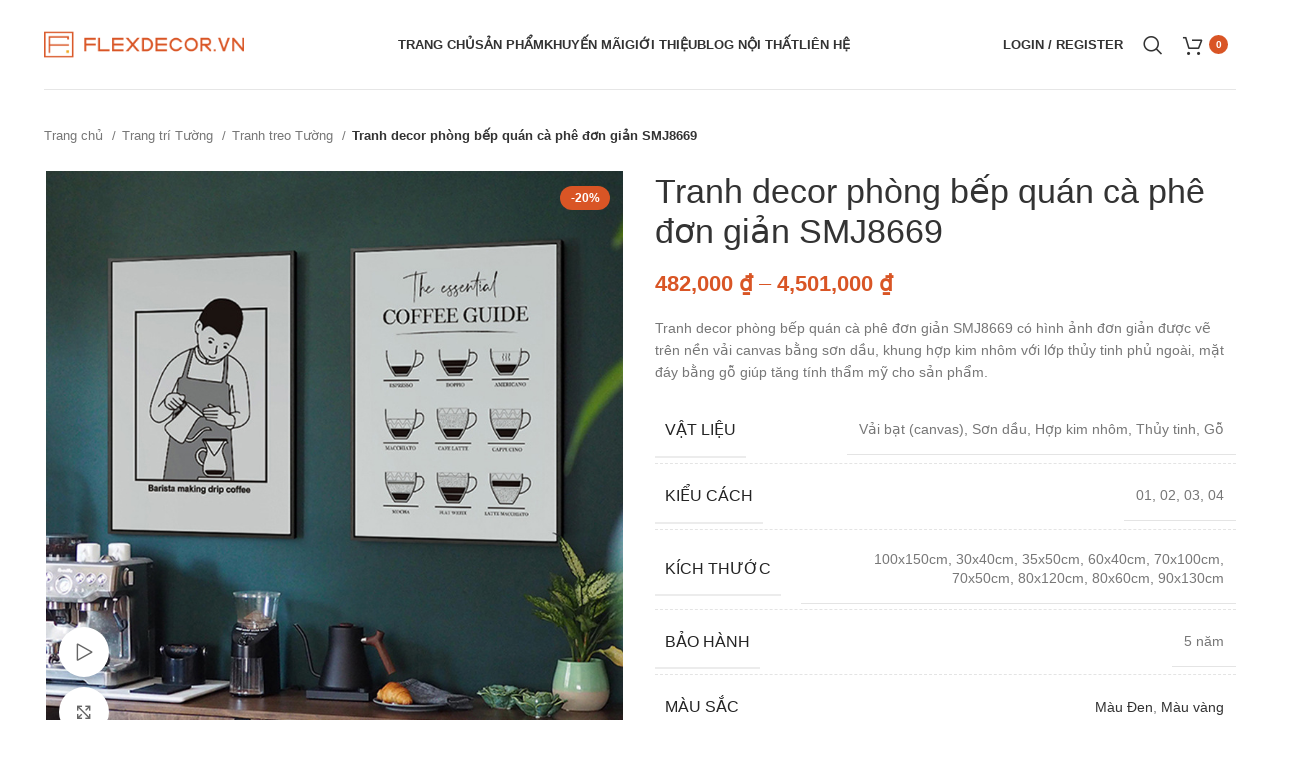

--- FILE ---
content_type: text/html; charset=UTF-8
request_url: https://flexdecor.vn/tranh-decor-phong-bep-quan-ca-phe-don-gian-smj8669/
body_size: 40605
content:
<!DOCTYPE html>
<html lang="vi" prefix="og: https://ogp.me/ns#">
<head>
	<meta charset="UTF-8">
	<link rel="profile" href="https://gmpg.org/xfn/11">
	<link rel="pingback" href="https://flexdecor.vn/xmlrpc.php">
<meta name="ahrefs-site-verification" content="5ac2888754e6df65acb9e58353910877b9192386763a2781e00b8cb125d58a49">

			<script>window.MSInputMethodContext && document.documentMode && document.write('<script src="https://flexdecor.vn/wp-content/themes/woodmart/js/libs/ie11CustomProperties.min.js"><\/script>');</script>
		
<!-- Search Engine Optimization by Rank Math PRO - https://rankmath.com/ -->
<title>Tranh Decor Phòng Bếp Quán Cà Phê đơn Giản SMJ8669 | Flexdecor VN</title>
<meta name="description" content="Tranh decor phòng bếp quán cà phê đơn giản SMJ8669 có hình ảnh đơn giản được vẽ trên nền vải canvas bằng sơn dầu, khung hợp kim nhôm với lớp thủy tinh phủ ngoài, mặt đáy bằng gỗ giúp tăng tính thẩm mỹ cho sản phẩm."/>
<meta name="robots" content="follow, index, max-snippet:-1, max-video-preview:-1, max-image-preview:large"/>
<link rel="canonical" href="https://flexdecor.vn/tranh-decor-phong-bep-quan-ca-phe-don-gian-smj8669/" />
<meta property="og:locale" content="vi_VN" />
<meta property="og:type" content="product" />
<meta property="og:title" content="Tranh Decor Phòng Bếp Quán Cà Phê đơn Giản SMJ8669 | Flexdecor VN" />
<meta property="og:description" content="Tranh decor phòng bếp quán cà phê đơn giản SMJ8669 có hình ảnh đơn giản được vẽ trên nền vải canvas bằng sơn dầu, khung hợp kim nhôm với lớp thủy tinh phủ ngoài, mặt đáy bằng gỗ giúp tăng tính thẩm mỹ cho sản phẩm." />
<meta property="og:url" content="https://flexdecor.vn/tranh-decor-phong-bep-quan-ca-phe-don-gian-smj8669/" />
<meta property="og:site_name" content="Flexdecor VN" />
<meta property="og:updated_time" content="2025-04-08T15:06:24+07:00" />
<meta property="og:image" content="https://flexdecor.vn/wp-content/uploads/2022/11/tranh-decor-phong-bep-quan-ca-phe-don-gian-smj8669-8.jpg" />
<meta property="og:image:secure_url" content="https://flexdecor.vn/wp-content/uploads/2022/11/tranh-decor-phong-bep-quan-ca-phe-don-gian-smj8669-8.jpg" />
<meta property="og:image:width" content="800" />
<meta property="og:image:height" content="800" />
<meta property="og:image:alt" content="Tranh trang trí bằng gỗ khắc ấn tượng DHA7437" />
<meta property="og:image:type" content="image/jpeg" />
<meta property="product:availability" content="instock" />
<meta property="product:retailer_item_id" content="SMJ8669" />
<meta name="twitter:card" content="summary_large_image" />
<meta name="twitter:title" content="Tranh Decor Phòng Bếp Quán Cà Phê đơn Giản SMJ8669 | Flexdecor VN" />
<meta name="twitter:description" content="Tranh decor phòng bếp quán cà phê đơn giản SMJ8669 có hình ảnh đơn giản được vẽ trên nền vải canvas bằng sơn dầu, khung hợp kim nhôm với lớp thủy tinh phủ ngoài, mặt đáy bằng gỗ giúp tăng tính thẩm mỹ cho sản phẩm." />
<meta name="twitter:image" content="https://flexdecor.vn/wp-content/uploads/2022/11/tranh-decor-phong-bep-quan-ca-phe-don-gian-smj8669-8.jpg" />
<meta name="twitter:label1" content="Price" />
<meta name="twitter:data1" content="482,000&nbsp;&#8363; - 4,501,000&nbsp;&#8363;" />
<meta name="twitter:label2" content="Availability" />
<meta name="twitter:data2" content="In stock" />
<script type="application/ld+json" class="rank-math-schema-pro">{"@context":"https://schema.org","@graph":[{"@type":"Place","@id":"https://flexdecor.vn/#place","address":{"@type":"PostalAddress","streetAddress":"Shophouse C18 Park Riverside, 101 B\u01b0ng \u00d4ng Tho\u00e0n","addressLocality":"Ph\u01b0\u1eddng Ph\u00fa H\u1eefu","addressRegion":"Qu\u1eadn 9","postalCode":"700000","addressCountry":"VietNam"}},{"@type":["FurnitureStore","Organization"],"@id":"https://flexdecor.vn/#organization","name":"FlexDecor","url":"https://flexdecor.vn","address":{"@type":"PostalAddress","streetAddress":"Shophouse C18 Park Riverside, 101 B\u01b0ng \u00d4ng Tho\u00e0n","addressLocality":"Ph\u01b0\u1eddng Ph\u00fa H\u1eefu","addressRegion":"Qu\u1eadn 9","postalCode":"700000","addressCountry":"VietNam"},"logo":{"@type":"ImageObject","@id":"https://flexdecor.vn/#logo","url":"https://flexdecor.vn/wp-content/uploads/2022/10/logo-flexdecor.png","contentUrl":"https://flexdecor.vn/wp-content/uploads/2022/10/logo-flexdecor.png","caption":"Flexdecor VN","inLanguage":"vi","width":"500","height":"72"},"priceRange":"$$","openingHours":["Monday,Tuesday,Wednesday,Thursday,Saturday,Sunday 08:00-17:00","Friday 09:00-17:00"],"location":{"@id":"https://flexdecor.vn/#place"},"image":{"@id":"https://flexdecor.vn/#logo"},"telephone":"+84 934902266"},{"@type":"WebSite","@id":"https://flexdecor.vn/#website","url":"https://flexdecor.vn","name":"Flexdecor VN","publisher":{"@id":"https://flexdecor.vn/#organization"},"inLanguage":"vi"},{"@type":"ImageObject","@id":"https://flexdecor.vn/wp-content/uploads/2022/11/tranh-decor-phong-bep-quan-ca-phe-don-gian-smj8669-8.jpg","url":"https://flexdecor.vn/wp-content/uploads/2022/11/tranh-decor-phong-bep-quan-ca-phe-don-gian-smj8669-8.jpg","width":"800","height":"800","inLanguage":"vi"},{"@type":"BreadcrumbList","@id":"https://flexdecor.vn/tranh-decor-phong-bep-quan-ca-phe-don-gian-smj8669/#breadcrumb","itemListElement":[{"@type":"ListItem","position":"1","item":{"@id":"https://flexdecor.vn","name":"Trang ch\u1ee7"}},{"@type":"ListItem","position":"2","item":{"@id":"https://flexdecor.vn/trang-tri-noi-that/","name":"Trang tr\u00ed N\u1ed9i th\u1ea5t"}},{"@type":"ListItem","position":"3","item":{"@id":"https://flexdecor.vn/trang-tri-nha-bep/","name":"Trang tr\u00ed Nh\u00e0 B\u1ebfp"}},{"@type":"ListItem","position":"4","item":{"@id":"https://flexdecor.vn/tranh-decor-phong-bep-quan-ca-phe-don-gian-smj8669/","name":"Tranh decor ph\u00f2ng b\u1ebfp qu\u00e1n c\u00e0 ph\u00ea \u0111\u01a1n gi\u1ea3n SMJ8669"}}]},{"@type":"ItemPage","@id":"https://flexdecor.vn/tranh-decor-phong-bep-quan-ca-phe-don-gian-smj8669/#webpage","url":"https://flexdecor.vn/tranh-decor-phong-bep-quan-ca-phe-don-gian-smj8669/","name":"Tranh Decor Ph\u00f2ng B\u1ebfp Qu\u00e1n C\u00e0 Ph\u00ea \u0111\u01a1n Gi\u1ea3n SMJ8669 | Flexdecor VN","datePublished":"2022-11-08T15:54:31+07:00","dateModified":"2025-04-08T15:06:24+07:00","isPartOf":{"@id":"https://flexdecor.vn/#website"},"primaryImageOfPage":{"@id":"https://flexdecor.vn/wp-content/uploads/2022/11/tranh-decor-phong-bep-quan-ca-phe-don-gian-smj8669-8.jpg"},"inLanguage":"vi","breadcrumb":{"@id":"https://flexdecor.vn/tranh-decor-phong-bep-quan-ca-phe-don-gian-smj8669/#breadcrumb"}},{"@type":"Product","name":"Tranh decor ph\u00f2ng b\u1ebfp qu\u00e1n c\u00e0 ph\u00ea \u0111\u01a1n gi\u1ea3n SMJ8669 | Flexdecor VN","description":"Tranh decor ph\u00f2ng b\u1ebfp qu\u00e1n c\u00e0 ph\u00ea \u0111\u01a1n gi\u1ea3n SMJ8669 c\u00f3 h\u00ecnh \u1ea3nh \u0111\u01a1n gi\u1ea3n \u0111\u01b0\u1ee3c v\u1ebd tr\u00ean n\u1ec1n v\u1ea3i canvas b\u1eb1ng s\u01a1n d\u1ea7u, khung h\u1ee3p kim nh\u00f4m v\u1edbi l\u1edbp th\u1ee7y tinh ph\u1ee7 ngo\u00e0i, m\u1eb7t \u0111\u00e1y b\u1eb1ng g\u1ed7 gi\u00fap t\u0103ng t\u00ednh th\u1ea9m m\u1ef9 cho s\u1ea3n ph\u1ea9m.","sku":"SMJ8669","category":"Trang tr\u00ed N\u1ed9i th\u1ea5t &gt; Trang tr\u00ed Nh\u00e0 B\u1ebfp","mainEntityOfPage":{"@id":"https://flexdecor.vn/tranh-decor-phong-bep-quan-ca-phe-don-gian-smj8669/#webpage"},"offers":{"@type":"AggregateOffer","lowPrice":"482000","highPrice":"4501000","offerCount":"9","priceCurrency":"VND","availability":"http://schema.org/InStock","seller":{"@type":"Organization","@id":"https://flexdecor.vn/","name":"Flexdecor VN","url":"https://flexdecor.vn","logo":"https://flexdecor.vn/wp-content/uploads/2022/10/logo-flexdecor.png"},"url":"https://flexdecor.vn/tranh-decor-phong-bep-quan-ca-phe-don-gian-smj8669/","offers":[{"@type":"Offer","price":"4501000","priceCurrency":"VND","availability":"https://schema.org/InStock","itemCondition":"NewCondition","priceValidUntil":"2027-12-31","url":"https://flexdecor.vn/tranh-decor-phong-bep-quan-ca-phe-don-gian-smj8669/"},{"@type":"Offer","price":"482000","priceCurrency":"VND","availability":"https://schema.org/InStock","itemCondition":"NewCondition","priceValidUntil":"2027-12-31","url":"https://flexdecor.vn/tranh-decor-phong-bep-quan-ca-phe-don-gian-smj8669/"},{"@type":"Offer","price":"609000","priceCurrency":"VND","availability":"https://schema.org/InStock","itemCondition":"NewCondition","priceValidUntil":"2027-12-31","url":"https://flexdecor.vn/tranh-decor-phong-bep-quan-ca-phe-don-gian-smj8669/"},{"@type":"Offer","price":"767000","priceCurrency":"VND","availability":"https://schema.org/InStock","itemCondition":"NewCondition","priceValidUntil":"2027-12-31","url":"https://flexdecor.vn/tranh-decor-phong-bep-quan-ca-phe-don-gian-smj8669/"},{"@type":"Offer","price":"2143000","priceCurrency":"VND","availability":"https://schema.org/InStock","itemCondition":"NewCondition","priceValidUntil":"2027-12-31","url":"https://flexdecor.vn/tranh-decor-phong-bep-quan-ca-phe-don-gian-smj8669/"},{"@type":"Offer","price":"1081000","priceCurrency":"VND","availability":"https://schema.org/InStock","itemCondition":"NewCondition","priceValidUntil":"2027-12-31","url":"https://flexdecor.vn/tranh-decor-phong-bep-quan-ca-phe-don-gian-smj8669/"},{"@type":"Offer","price":"2732000","priceCurrency":"VND","availability":"https://schema.org/InStock","itemCondition":"NewCondition","priceValidUntil":"2027-12-31","url":"https://flexdecor.vn/tranh-decor-phong-bep-quan-ca-phe-don-gian-smj8669/"},{"@type":"Offer","price":"1553000","priceCurrency":"VND","availability":"https://schema.org/InStock","itemCondition":"NewCondition","priceValidUntil":"2027-12-31","url":"https://flexdecor.vn/tranh-decor-phong-bep-quan-ca-phe-don-gian-smj8669/"},{"@type":"Offer","price":"3224000","priceCurrency":"VND","availability":"https://schema.org/InStock","itemCondition":"NewCondition","priceValidUntil":"2027-12-31","url":"https://flexdecor.vn/tranh-decor-phong-bep-quan-ca-phe-don-gian-smj8669/"}]},"additionalProperty":[{"@type":"PropertyValue","name":"vat-lieu","value":"V\u1ea3i b\u1ea1t (canvas) | S\u01a1n d\u1ea7u | H\u1ee3p kim nh\u00f4m | Th\u1ee7y tinh | G\u1ed7"},{"@type":"PropertyValue","name":"bao-hanh","value":"5 n\u0103m"}],"@id":"https://flexdecor.vn/tranh-decor-phong-bep-quan-ca-phe-don-gian-smj8669/#richSnippet","image":{"@id":"https://flexdecor.vn/wp-content/uploads/2022/11/tranh-decor-phong-bep-quan-ca-phe-don-gian-smj8669-8.jpg"}}]}</script>
<!-- /Rank Math WordPress SEO plugin -->

<link rel='dns-prefetch' href='//www.googletagmanager.com' />
<link rel="alternate" type="application/rss+xml" title="Dòng thông tin Flexdecor VN &raquo;" href="https://flexdecor.vn/feed/" />
<link rel="alternate" type="application/rss+xml" title="Flexdecor VN &raquo; Dòng bình luận" href="https://flexdecor.vn/comments/feed/" />
<link rel="alternate" type="application/rss+xml" title="Flexdecor VN &raquo; Tranh decor phòng bếp quán cà phê đơn giản SMJ8669 Dòng bình luận" href="https://flexdecor.vn/tranh-decor-phong-bep-quan-ca-phe-don-gian-smj8669/feed/" />

<link rel='stylesheet' id='wp-block-library-css' href='https://flexdecor.vn/wp-includes/css/dist/block-library/style.min.css?ver=6.8.3' type='text/css' media='all' />
<style id='classic-theme-styles-inline-css' type='text/css'>
/*! This file is auto-generated */
.wp-block-button__link{color:#fff;background-color:#32373c;border-radius:9999px;box-shadow:none;text-decoration:none;padding:calc(.667em + 2px) calc(1.333em + 2px);font-size:1.125em}.wp-block-file__button{background:#32373c;color:#fff;text-decoration:none}
</style>
<style id='safe-svg-svg-icon-style-inline-css' type='text/css'>
.safe-svg-cover{text-align:center}.safe-svg-cover .safe-svg-inside{display:inline-block;max-width:100%}.safe-svg-cover svg{height:100%;max-height:100%;max-width:100%;width:100%}

</style>
<style id='rank-math-toc-block-style-inline-css' type='text/css'>
.wp-block-rank-math-toc-block nav ol{counter-reset:item}.wp-block-rank-math-toc-block nav ol li{display:block}.wp-block-rank-math-toc-block nav ol li:before{content:counters(item, ".") " ";counter-increment:item}

</style>
<style id='global-styles-inline-css' type='text/css'>
:root{--wp--preset--aspect-ratio--square: 1;--wp--preset--aspect-ratio--4-3: 4/3;--wp--preset--aspect-ratio--3-4: 3/4;--wp--preset--aspect-ratio--3-2: 3/2;--wp--preset--aspect-ratio--2-3: 2/3;--wp--preset--aspect-ratio--16-9: 16/9;--wp--preset--aspect-ratio--9-16: 9/16;--wp--preset--color--black: #000000;--wp--preset--color--cyan-bluish-gray: #abb8c3;--wp--preset--color--white: #ffffff;--wp--preset--color--pale-pink: #f78da7;--wp--preset--color--vivid-red: #cf2e2e;--wp--preset--color--luminous-vivid-orange: #ff6900;--wp--preset--color--luminous-vivid-amber: #fcb900;--wp--preset--color--light-green-cyan: #7bdcb5;--wp--preset--color--vivid-green-cyan: #00d084;--wp--preset--color--pale-cyan-blue: #8ed1fc;--wp--preset--color--vivid-cyan-blue: #0693e3;--wp--preset--color--vivid-purple: #9b51e0;--wp--preset--gradient--vivid-cyan-blue-to-vivid-purple: linear-gradient(135deg,rgba(6,147,227,1) 0%,rgb(155,81,224) 100%);--wp--preset--gradient--light-green-cyan-to-vivid-green-cyan: linear-gradient(135deg,rgb(122,220,180) 0%,rgb(0,208,130) 100%);--wp--preset--gradient--luminous-vivid-amber-to-luminous-vivid-orange: linear-gradient(135deg,rgba(252,185,0,1) 0%,rgba(255,105,0,1) 100%);--wp--preset--gradient--luminous-vivid-orange-to-vivid-red: linear-gradient(135deg,rgba(255,105,0,1) 0%,rgb(207,46,46) 100%);--wp--preset--gradient--very-light-gray-to-cyan-bluish-gray: linear-gradient(135deg,rgb(238,238,238) 0%,rgb(169,184,195) 100%);--wp--preset--gradient--cool-to-warm-spectrum: linear-gradient(135deg,rgb(74,234,220) 0%,rgb(151,120,209) 20%,rgb(207,42,186) 40%,rgb(238,44,130) 60%,rgb(251,105,98) 80%,rgb(254,248,76) 100%);--wp--preset--gradient--blush-light-purple: linear-gradient(135deg,rgb(255,206,236) 0%,rgb(152,150,240) 100%);--wp--preset--gradient--blush-bordeaux: linear-gradient(135deg,rgb(254,205,165) 0%,rgb(254,45,45) 50%,rgb(107,0,62) 100%);--wp--preset--gradient--luminous-dusk: linear-gradient(135deg,rgb(255,203,112) 0%,rgb(199,81,192) 50%,rgb(65,88,208) 100%);--wp--preset--gradient--pale-ocean: linear-gradient(135deg,rgb(255,245,203) 0%,rgb(182,227,212) 50%,rgb(51,167,181) 100%);--wp--preset--gradient--electric-grass: linear-gradient(135deg,rgb(202,248,128) 0%,rgb(113,206,126) 100%);--wp--preset--gradient--midnight: linear-gradient(135deg,rgb(2,3,129) 0%,rgb(40,116,252) 100%);--wp--preset--font-size--small: 13px;--wp--preset--font-size--medium: 20px;--wp--preset--font-size--large: 36px;--wp--preset--font-size--x-large: 42px;--wp--preset--spacing--20: 0.44rem;--wp--preset--spacing--30: 0.67rem;--wp--preset--spacing--40: 1rem;--wp--preset--spacing--50: 1.5rem;--wp--preset--spacing--60: 2.25rem;--wp--preset--spacing--70: 3.38rem;--wp--preset--spacing--80: 5.06rem;--wp--preset--shadow--natural: 6px 6px 9px rgba(0, 0, 0, 0.2);--wp--preset--shadow--deep: 12px 12px 50px rgba(0, 0, 0, 0.4);--wp--preset--shadow--sharp: 6px 6px 0px rgba(0, 0, 0, 0.2);--wp--preset--shadow--outlined: 6px 6px 0px -3px rgba(255, 255, 255, 1), 6px 6px rgba(0, 0, 0, 1);--wp--preset--shadow--crisp: 6px 6px 0px rgba(0, 0, 0, 1);}:where(.is-layout-flex){gap: 0.5em;}:where(.is-layout-grid){gap: 0.5em;}body .is-layout-flex{display: flex;}.is-layout-flex{flex-wrap: wrap;align-items: center;}.is-layout-flex > :is(*, div){margin: 0;}body .is-layout-grid{display: grid;}.is-layout-grid > :is(*, div){margin: 0;}:where(.wp-block-columns.is-layout-flex){gap: 2em;}:where(.wp-block-columns.is-layout-grid){gap: 2em;}:where(.wp-block-post-template.is-layout-flex){gap: 1.25em;}:where(.wp-block-post-template.is-layout-grid){gap: 1.25em;}.has-black-color{color: var(--wp--preset--color--black) !important;}.has-cyan-bluish-gray-color{color: var(--wp--preset--color--cyan-bluish-gray) !important;}.has-white-color{color: var(--wp--preset--color--white) !important;}.has-pale-pink-color{color: var(--wp--preset--color--pale-pink) !important;}.has-vivid-red-color{color: var(--wp--preset--color--vivid-red) !important;}.has-luminous-vivid-orange-color{color: var(--wp--preset--color--luminous-vivid-orange) !important;}.has-luminous-vivid-amber-color{color: var(--wp--preset--color--luminous-vivid-amber) !important;}.has-light-green-cyan-color{color: var(--wp--preset--color--light-green-cyan) !important;}.has-vivid-green-cyan-color{color: var(--wp--preset--color--vivid-green-cyan) !important;}.has-pale-cyan-blue-color{color: var(--wp--preset--color--pale-cyan-blue) !important;}.has-vivid-cyan-blue-color{color: var(--wp--preset--color--vivid-cyan-blue) !important;}.has-vivid-purple-color{color: var(--wp--preset--color--vivid-purple) !important;}.has-black-background-color{background-color: var(--wp--preset--color--black) !important;}.has-cyan-bluish-gray-background-color{background-color: var(--wp--preset--color--cyan-bluish-gray) !important;}.has-white-background-color{background-color: var(--wp--preset--color--white) !important;}.has-pale-pink-background-color{background-color: var(--wp--preset--color--pale-pink) !important;}.has-vivid-red-background-color{background-color: var(--wp--preset--color--vivid-red) !important;}.has-luminous-vivid-orange-background-color{background-color: var(--wp--preset--color--luminous-vivid-orange) !important;}.has-luminous-vivid-amber-background-color{background-color: var(--wp--preset--color--luminous-vivid-amber) !important;}.has-light-green-cyan-background-color{background-color: var(--wp--preset--color--light-green-cyan) !important;}.has-vivid-green-cyan-background-color{background-color: var(--wp--preset--color--vivid-green-cyan) !important;}.has-pale-cyan-blue-background-color{background-color: var(--wp--preset--color--pale-cyan-blue) !important;}.has-vivid-cyan-blue-background-color{background-color: var(--wp--preset--color--vivid-cyan-blue) !important;}.has-vivid-purple-background-color{background-color: var(--wp--preset--color--vivid-purple) !important;}.has-black-border-color{border-color: var(--wp--preset--color--black) !important;}.has-cyan-bluish-gray-border-color{border-color: var(--wp--preset--color--cyan-bluish-gray) !important;}.has-white-border-color{border-color: var(--wp--preset--color--white) !important;}.has-pale-pink-border-color{border-color: var(--wp--preset--color--pale-pink) !important;}.has-vivid-red-border-color{border-color: var(--wp--preset--color--vivid-red) !important;}.has-luminous-vivid-orange-border-color{border-color: var(--wp--preset--color--luminous-vivid-orange) !important;}.has-luminous-vivid-amber-border-color{border-color: var(--wp--preset--color--luminous-vivid-amber) !important;}.has-light-green-cyan-border-color{border-color: var(--wp--preset--color--light-green-cyan) !important;}.has-vivid-green-cyan-border-color{border-color: var(--wp--preset--color--vivid-green-cyan) !important;}.has-pale-cyan-blue-border-color{border-color: var(--wp--preset--color--pale-cyan-blue) !important;}.has-vivid-cyan-blue-border-color{border-color: var(--wp--preset--color--vivid-cyan-blue) !important;}.has-vivid-purple-border-color{border-color: var(--wp--preset--color--vivid-purple) !important;}.has-vivid-cyan-blue-to-vivid-purple-gradient-background{background: var(--wp--preset--gradient--vivid-cyan-blue-to-vivid-purple) !important;}.has-light-green-cyan-to-vivid-green-cyan-gradient-background{background: var(--wp--preset--gradient--light-green-cyan-to-vivid-green-cyan) !important;}.has-luminous-vivid-amber-to-luminous-vivid-orange-gradient-background{background: var(--wp--preset--gradient--luminous-vivid-amber-to-luminous-vivid-orange) !important;}.has-luminous-vivid-orange-to-vivid-red-gradient-background{background: var(--wp--preset--gradient--luminous-vivid-orange-to-vivid-red) !important;}.has-very-light-gray-to-cyan-bluish-gray-gradient-background{background: var(--wp--preset--gradient--very-light-gray-to-cyan-bluish-gray) !important;}.has-cool-to-warm-spectrum-gradient-background{background: var(--wp--preset--gradient--cool-to-warm-spectrum) !important;}.has-blush-light-purple-gradient-background{background: var(--wp--preset--gradient--blush-light-purple) !important;}.has-blush-bordeaux-gradient-background{background: var(--wp--preset--gradient--blush-bordeaux) !important;}.has-luminous-dusk-gradient-background{background: var(--wp--preset--gradient--luminous-dusk) !important;}.has-pale-ocean-gradient-background{background: var(--wp--preset--gradient--pale-ocean) !important;}.has-electric-grass-gradient-background{background: var(--wp--preset--gradient--electric-grass) !important;}.has-midnight-gradient-background{background: var(--wp--preset--gradient--midnight) !important;}.has-small-font-size{font-size: var(--wp--preset--font-size--small) !important;}.has-medium-font-size{font-size: var(--wp--preset--font-size--medium) !important;}.has-large-font-size{font-size: var(--wp--preset--font-size--large) !important;}.has-x-large-font-size{font-size: var(--wp--preset--font-size--x-large) !important;}
:where(.wp-block-post-template.is-layout-flex){gap: 1.25em;}:where(.wp-block-post-template.is-layout-grid){gap: 1.25em;}
:where(.wp-block-columns.is-layout-flex){gap: 2em;}:where(.wp-block-columns.is-layout-grid){gap: 2em;}
:root :where(.wp-block-pullquote){font-size: 1.5em;line-height: 1.6;}
</style>
<style id='woocommerce-inline-inline-css' type='text/css'>
.woocommerce form .form-row .required { visibility: visible; }
</style>
<link rel='stylesheet' id='el-section-title-css' href='https://flexdecor.vn/wp-content/themes/woodmart/css/parts/el-section-title.min.css?ver=6.8.3' type='text/css' media='all' />
<link rel='stylesheet' id='wd-section-title-style-simple-and-brd-css' href='https://flexdecor.vn/wp-content/themes/woodmart/css/parts/el-section-title-style-simple-and-brd.min.css?ver=6.8.3' type='text/css' media='all' />
<link rel='stylesheet' id='wd-owl-carousel-css' href='https://flexdecor.vn/wp-content/themes/woodmart/css/parts/lib-owl-carousel.min.css?ver=6.8.3' type='text/css' media='all' />
<link rel='stylesheet' id='wd-image-gallery-css' href='https://flexdecor.vn/wp-content/themes/woodmart/css/parts/el-gallery.min.css?ver=6.8.3' type='text/css' media='all' />
<link rel='stylesheet' id='wd-accordion-css' href='https://flexdecor.vn/wp-content/themes/woodmart/css/parts/el-accordion.min.css?ver=6.8.3' type='text/css' media='all' />
<link rel='stylesheet' id='wd-tabs-css' href='https://flexdecor.vn/wp-content/themes/woodmart/css/parts/el-tabs.min.css?ver=6.8.3' type='text/css' media='all' />
<link rel='stylesheet' id='wd-team-member-css' href='https://flexdecor.vn/wp-content/themes/woodmart/css/parts/el-team-member.min.css?ver=6.8.3' type='text/css' media='all' />
<link rel='stylesheet' id='brands-styles-css' href='https://flexdecor.vn/wp-content/plugins/woocommerce/assets/css/brands.css?ver=10.0.5' type='text/css' media='all' />
<link rel='stylesheet' id='js_composer_front-css' href='https://flexdecor.vn/wp-content/plugins/js_composer/assets/css/js_composer.min.css?ver=6.11.0' type='text/css' media='all' />
<link rel='stylesheet' id='bootstrap-css' href='https://flexdecor.vn/wp-content/themes/woodmart/css/bootstrap-light.min.css?ver=7.2.4' type='text/css' media='all' />
<link rel='stylesheet' id='woodmart-style-css' href='https://flexdecor.vn/wp-content/themes/woodmart/css/parts/base.min.css?ver=7.2.4' type='text/css' media='all' />
<link rel='stylesheet' id='wd-widget-recent-post-comments-css' href='https://flexdecor.vn/wp-content/themes/woodmart/css/parts/widget-recent-post-comments.min.css?ver=7.2.4' type='text/css' media='all' />
<link rel='stylesheet' id='wd-widget-wd-recent-posts-css' href='https://flexdecor.vn/wp-content/themes/woodmart/css/parts/widget-wd-recent-posts.min.css?ver=7.2.4' type='text/css' media='all' />
<link rel='stylesheet' id='wd-widget-nav-css' href='https://flexdecor.vn/wp-content/themes/woodmart/css/parts/widget-nav.min.css?ver=7.2.4' type='text/css' media='all' />
<link rel='stylesheet' id='wd-widget-wd-layered-nav-css' href='https://flexdecor.vn/wp-content/themes/woodmart/css/parts/woo-widget-wd-layered-nav.min.css?ver=7.2.4' type='text/css' media='all' />
<link rel='stylesheet' id='wd-woo-mod-swatches-base-css' href='https://flexdecor.vn/wp-content/themes/woodmart/css/parts/woo-mod-swatches-base.min.css?ver=7.2.4' type='text/css' media='all' />
<link rel='stylesheet' id='wd-woo-mod-swatches-filter-css' href='https://flexdecor.vn/wp-content/themes/woodmart/css/parts/woo-mod-swatches-filter.min.css?ver=7.2.4' type='text/css' media='all' />
<link rel='stylesheet' id='wd-widget-product-cat-css' href='https://flexdecor.vn/wp-content/themes/woodmart/css/parts/woo-widget-product-cat.min.css?ver=7.2.4' type='text/css' media='all' />
<link rel='stylesheet' id='wd-widget-product-list-css' href='https://flexdecor.vn/wp-content/themes/woodmart/css/parts/woo-widget-product-list.min.css?ver=7.2.4' type='text/css' media='all' />
<link rel='stylesheet' id='wd-wp-gutenberg-css' href='https://flexdecor.vn/wp-content/themes/woodmart/css/parts/wp-gutenberg.min.css?ver=7.2.4' type='text/css' media='all' />
<link rel='stylesheet' id='wd-wpcf7-css' href='https://flexdecor.vn/wp-content/themes/woodmart/css/parts/int-wpcf7.min.css?ver=7.2.4' type='text/css' media='all' />
<link rel='stylesheet' id='wd-wpbakery-base-css' href='https://flexdecor.vn/wp-content/themes/woodmart/css/parts/int-wpb-base.min.css?ver=7.2.4' type='text/css' media='all' />
<link rel='stylesheet' id='wd-wpbakery-base-deprecated-css' href='https://flexdecor.vn/wp-content/themes/woodmart/css/parts/int-wpb-base-deprecated.min.css?ver=7.2.4' type='text/css' media='all' />
<link rel='stylesheet' id='wd-woocommerce-base-css' href='https://flexdecor.vn/wp-content/themes/woodmart/css/parts/woocommerce-base.min.css?ver=7.2.4' type='text/css' media='all' />
<link rel='stylesheet' id='wd-mod-star-rating-css' href='https://flexdecor.vn/wp-content/themes/woodmart/css/parts/mod-star-rating.min.css?ver=7.2.4' type='text/css' media='all' />
<link rel='stylesheet' id='wd-woo-el-track-order-css' href='https://flexdecor.vn/wp-content/themes/woodmart/css/parts/woo-el-track-order.min.css?ver=7.2.4' type='text/css' media='all' />
<link rel='stylesheet' id='wd-woo-gutenberg-css' href='https://flexdecor.vn/wp-content/themes/woodmart/css/parts/woo-gutenberg.min.css?ver=7.2.4' type='text/css' media='all' />
<link rel='stylesheet' id='wd-woo-mod-quantity-css' href='https://flexdecor.vn/wp-content/themes/woodmart/css/parts/woo-mod-quantity.min.css?ver=7.2.4' type='text/css' media='all' />
<link rel='stylesheet' id='wd-woo-single-prod-el-base-css' href='https://flexdecor.vn/wp-content/themes/woodmart/css/parts/woo-single-prod-el-base.min.css?ver=7.2.4' type='text/css' media='all' />
<link rel='stylesheet' id='wd-woo-mod-stock-status-css' href='https://flexdecor.vn/wp-content/themes/woodmart/css/parts/woo-mod-stock-status.min.css?ver=7.2.4' type='text/css' media='all' />
<link rel='stylesheet' id='wd-woo-mod-shop-attributes-css' href='https://flexdecor.vn/wp-content/themes/woodmart/css/parts/woo-mod-shop-attributes.min.css?ver=7.2.4' type='text/css' media='all' />
<link rel='stylesheet' id='wd-opt-form-underline-css' href='https://flexdecor.vn/wp-content/themes/woodmart/css/parts/opt-form-underline.min.css?ver=7.2.4' type='text/css' media='all' />
<link rel='stylesheet' id='child-style-css' href='https://flexdecor.vn/wp-content/themes/woodmart-child/style.css?ver=7.2.4' type='text/css' media='all' />
<link rel='stylesheet' id='wd-header-base-css' href='https://flexdecor.vn/wp-content/themes/woodmart/css/parts/header-base.min.css?ver=7.2.4' type='text/css' media='all' />
<link rel='stylesheet' id='wd-mod-tools-css' href='https://flexdecor.vn/wp-content/themes/woodmart/css/parts/mod-tools.min.css?ver=7.2.4' type='text/css' media='all' />
<link rel='stylesheet' id='wd-mod-nav-menu-label-css' href='https://flexdecor.vn/wp-content/themes/woodmart/css/parts/mod-nav-menu-label.min.css?ver=7.2.4' type='text/css' media='all' />
<link rel='stylesheet' id='wd-woo-mod-login-form-css' href='https://flexdecor.vn/wp-content/themes/woodmart/css/parts/woo-mod-login-form.min.css?ver=7.2.4' type='text/css' media='all' />
<link rel='stylesheet' id='wd-header-my-account-css' href='https://flexdecor.vn/wp-content/themes/woodmart/css/parts/header-el-my-account.min.css?ver=7.2.4' type='text/css' media='all' />
<link rel='stylesheet' id='wd-header-search-css' href='https://flexdecor.vn/wp-content/themes/woodmart/css/parts/header-el-search.min.css?ver=7.2.4' type='text/css' media='all' />
<link rel='stylesheet' id='wd-header-cart-side-css' href='https://flexdecor.vn/wp-content/themes/woodmart/css/parts/header-el-cart-side.min.css?ver=7.2.4' type='text/css' media='all' />
<link rel='stylesheet' id='wd-header-cart-css' href='https://flexdecor.vn/wp-content/themes/woodmart/css/parts/header-el-cart.min.css?ver=7.2.4' type='text/css' media='all' />
<link rel='stylesheet' id='wd-widget-shopping-cart-css' href='https://flexdecor.vn/wp-content/themes/woodmart/css/parts/woo-widget-shopping-cart.min.css?ver=7.2.4' type='text/css' media='all' />
<link rel='stylesheet' id='wd-page-title-css' href='https://flexdecor.vn/wp-content/themes/woodmart/css/parts/page-title.min.css?ver=7.2.4' type='text/css' media='all' />
<link rel='stylesheet' id='wd-woo-single-prod-predefined-css' href='https://flexdecor.vn/wp-content/themes/woodmart/css/parts/woo-single-prod-predefined.min.css?ver=7.2.4' type='text/css' media='all' />
<link rel='stylesheet' id='wd-woo-single-prod-and-quick-view-predefined-css' href='https://flexdecor.vn/wp-content/themes/woodmart/css/parts/woo-single-prod-and-quick-view-predefined.min.css?ver=7.2.4' type='text/css' media='all' />
<link rel='stylesheet' id='wd-woo-single-prod-el-tabs-predefined-css' href='https://flexdecor.vn/wp-content/themes/woodmart/css/parts/woo-single-prod-el-tabs-predefined.min.css?ver=7.2.4' type='text/css' media='all' />
<link rel='stylesheet' id='wd-woo-single-prod-el-gallery-css' href='https://flexdecor.vn/wp-content/themes/woodmart/css/parts/woo-single-prod-el-gallery.min.css?ver=7.2.4' type='text/css' media='all' />
<link rel='stylesheet' id='wd-woo-mod-product-labels-css' href='https://flexdecor.vn/wp-content/themes/woodmart/css/parts/woo-mod-product-labels.min.css?ver=7.2.4' type='text/css' media='all' />
<link rel='stylesheet' id='wd-mfp-popup-css' href='https://flexdecor.vn/wp-content/themes/woodmart/css/parts/lib-magnific-popup.min.css?ver=7.2.4' type='text/css' media='all' />
<link rel='stylesheet' id='wd-photoswipe-css' href='https://flexdecor.vn/wp-content/themes/woodmart/css/parts/lib-photoswipe.min.css?ver=7.2.4' type='text/css' media='all' />
<link rel='stylesheet' id='wd-woo-mod-variation-form-css' href='https://flexdecor.vn/wp-content/themes/woodmart/css/parts/woo-mod-variation-form.min.css?ver=7.2.4' type='text/css' media='all' />
<link rel='stylesheet' id='wd-woo-mod-variation-form-single-css' href='https://flexdecor.vn/wp-content/themes/woodmart/css/parts/woo-mod-variation-form-single.min.css?ver=7.2.4' type='text/css' media='all' />
<link rel='stylesheet' id='wd-woo-mod-swatches-style-1-css' href='https://flexdecor.vn/wp-content/themes/woodmart/css/parts/woo-mod-swatches-style-1.min.css?ver=7.2.4' type='text/css' media='all' />
<link rel='stylesheet' id='wd-woo-mod-swatches-dis-1-css' href='https://flexdecor.vn/wp-content/themes/woodmart/css/parts/woo-mod-swatches-dis-style-1.min.css?ver=7.2.4' type='text/css' media='all' />
<link rel='stylesheet' id='wd-woo-opt-visits-count-css' href='https://flexdecor.vn/wp-content/themes/woodmart/css/parts/woo-opt-visits-count.min.css?ver=7.2.4' type='text/css' media='all' />
<link rel='stylesheet' id='wd-social-icons-css' href='https://flexdecor.vn/wp-content/themes/woodmart/css/parts/el-social-icons.min.css?ver=7.2.4' type='text/css' media='all' />
<link rel='stylesheet' id='wd-woo-single-prod-el-tabs-opt-layout-tabs-css' href='https://flexdecor.vn/wp-content/themes/woodmart/css/parts/woo-single-prod-el-tabs-opt-layout-tabs.min.css?ver=7.2.4' type='text/css' media='all' />
<link rel='stylesheet' id='wd-woo-single-prod-el-reviews-css' href='https://flexdecor.vn/wp-content/themes/woodmart/css/parts/woo-single-prod-el-reviews.min.css?ver=7.2.4' type='text/css' media='all' />
<link rel='stylesheet' id='wd-woo-single-prod-el-reviews-style-1-css' href='https://flexdecor.vn/wp-content/themes/woodmart/css/parts/woo-single-prod-el-reviews-style-1.min.css?ver=7.2.4' type='text/css' media='all' />
<link rel='stylesheet' id='wd-section-title-css' href='https://flexdecor.vn/wp-content/themes/woodmart/css/parts/el-section-title.min.css?ver=7.2.4' type='text/css' media='all' />
<link rel='stylesheet' id='wd-mod-highlighted-text-css' href='https://flexdecor.vn/wp-content/themes/woodmart/css/parts/mod-highlighted-text.min.css?ver=7.2.4' type='text/css' media='all' />
<link rel='stylesheet' id='wd-text-block-css' href='https://flexdecor.vn/wp-content/themes/woodmart/css/parts/el-text-block.min.css?ver=7.2.4' type='text/css' media='all' />
<link rel='stylesheet' id='wd-mod-comments-css' href='https://flexdecor.vn/wp-content/themes/woodmart/css/parts/mod-comments.min.css?ver=7.2.4' type='text/css' media='all' />
<link rel='stylesheet' id='wd-product-loop-css' href='https://flexdecor.vn/wp-content/themes/woodmart/css/parts/woo-product-loop.min.css?ver=7.2.4' type='text/css' media='all' />
<link rel='stylesheet' id='wd-product-loop-icons-css' href='https://flexdecor.vn/wp-content/themes/woodmart/css/parts/woo-product-loop-icons.min.css?ver=7.2.4' type='text/css' media='all' />
<link rel='stylesheet' id='wd-woo-opt-title-limit-css' href='https://flexdecor.vn/wp-content/themes/woodmart/css/parts/woo-opt-title-limit.min.css?ver=7.2.4' type='text/css' media='all' />
<link rel='stylesheet' id='wd-widget-collapse-css' href='https://flexdecor.vn/wp-content/themes/woodmart/css/parts/opt-widget-collapse.min.css?ver=7.2.4' type='text/css' media='all' />
<link rel='stylesheet' id='wd-footer-base-css' href='https://flexdecor.vn/wp-content/themes/woodmart/css/parts/footer-base.min.css?ver=7.2.4' type='text/css' media='all' />
<link rel='stylesheet' id='wd-list-css' href='https://flexdecor.vn/wp-content/themes/woodmart/css/parts/el-list.min.css?ver=7.2.4' type='text/css' media='all' />
<link rel='stylesheet' id='wd-scroll-top-css' href='https://flexdecor.vn/wp-content/themes/woodmart/css/parts/opt-scrolltotop.min.css?ver=7.2.4' type='text/css' media='all' />
<link rel='stylesheet' id='wd-wd-search-results-css' href='https://flexdecor.vn/wp-content/themes/woodmart/css/parts/wd-search-results.min.css?ver=7.2.4' type='text/css' media='all' />
<link rel='stylesheet' id='wd-wd-search-form-css' href='https://flexdecor.vn/wp-content/themes/woodmart/css/parts/wd-search-form.min.css?ver=7.2.4' type='text/css' media='all' />
<link rel='stylesheet' id='wd-header-my-account-sidebar-css' href='https://flexdecor.vn/wp-content/themes/woodmart/css/parts/header-el-my-account-sidebar.min.css?ver=7.2.4' type='text/css' media='all' />
<link rel='stylesheet' id='wd-header-search-fullscreen-css' href='https://flexdecor.vn/wp-content/themes/woodmart/css/parts/header-el-search-fullscreen-general.min.css?ver=7.2.4' type='text/css' media='all' />
<link rel='stylesheet' id='wd-header-search-fullscreen-1-css' href='https://flexdecor.vn/wp-content/themes/woodmart/css/parts/header-el-search-fullscreen-1.min.css?ver=7.2.4' type='text/css' media='all' />
<link rel='stylesheet' id='wd-bottom-toolbar-css' href='https://flexdecor.vn/wp-content/themes/woodmart/css/parts/opt-bottom-toolbar.min.css?ver=7.2.4' type='text/css' media='all' />
<link rel='stylesheet' id='wd-header-elements-base-css' href='https://flexdecor.vn/wp-content/themes/woodmart/css/parts/header-el-base.min.css?ver=7.2.4' type='text/css' media='all' />
<link rel='stylesheet' id='xts-style-theme_settings_default-css' href='https://flexdecor.vn/wp-content/uploads/2025/12/xts-theme_settings_default-1766028111.css?ver=7.2.4' type='text/css' media='all' />
<script type="text/javascript" src="https://flexdecor.vn/wp-includes/js/jquery/jquery.min.js?ver=3.7.1" id="jquery-core-js"></script>
<script type="text/javascript" src="https://flexdecor.vn/wp-includes/js/jquery/jquery-migrate.min.js?ver=3.4.1" id="jquery-migrate-js"></script>
<script type="text/javascript" src="https://flexdecor.vn/wp-content/plugins/woocommerce/assets/js/jquery-blockui/jquery.blockUI.min.js?ver=2.7.0-wc.10.0.5" id="jquery-blockui-js" data-wp-strategy="defer"></script>
<script type="text/javascript" id="wc-add-to-cart-js-extra">
/* <![CDATA[ */
var wc_add_to_cart_params = {"ajax_url":"\/wp-admin\/admin-ajax.php","wc_ajax_url":"\/?wc-ajax=%%endpoint%%","i18n_view_cart":"Xem gi\u1ecf h\u00e0ng","cart_url":"https:\/\/flexdecor.vn\/cart\/","is_cart":"","cart_redirect_after_add":"no"};
/* ]]> */
</script>
<script type="text/javascript" src="https://flexdecor.vn/wp-content/plugins/woocommerce/assets/js/frontend/add-to-cart.min.js?ver=10.0.5" id="wc-add-to-cart-js" data-wp-strategy="defer"></script>
<script type="text/javascript" src="https://flexdecor.vn/wp-content/plugins/woocommerce/assets/js/zoom/jquery.zoom.min.js?ver=1.7.21-wc.10.0.5" id="zoom-js" defer="defer" data-wp-strategy="defer"></script>
<script type="text/javascript" id="wc-single-product-js-extra">
/* <![CDATA[ */
var wc_single_product_params = {"i18n_required_rating_text":"Vui l\u00f2ng ch\u1ecdn m\u1ed9t m\u1ee9c \u0111\u00e1nh gi\u00e1","i18n_rating_options":["1 tr\u00ean 5 sao","2 tr\u00ean 5 sao","3 tr\u00ean 5 sao","4 tr\u00ean 5 sao","5 tr\u00ean 5 sao"],"i18n_product_gallery_trigger_text":"Xem th\u01b0 vi\u1ec7n \u1ea3nh to\u00e0n m\u00e0n h\u00ecnh","review_rating_required":"yes","flexslider":{"rtl":false,"animation":"slide","smoothHeight":true,"directionNav":false,"controlNav":"thumbnails","slideshow":false,"animationSpeed":500,"animationLoop":false,"allowOneSlide":false},"zoom_enabled":"","zoom_options":[],"photoswipe_enabled":"","photoswipe_options":{"shareEl":false,"closeOnScroll":false,"history":false,"hideAnimationDuration":0,"showAnimationDuration":0},"flexslider_enabled":""};
/* ]]> */
</script>
<script type="text/javascript" src="https://flexdecor.vn/wp-content/plugins/woocommerce/assets/js/frontend/single-product.min.js?ver=10.0.5" id="wc-single-product-js" defer="defer" data-wp-strategy="defer"></script>
<script type="text/javascript" src="https://flexdecor.vn/wp-content/plugins/woocommerce/assets/js/js-cookie/js.cookie.min.js?ver=2.1.4-wc.10.0.5" id="js-cookie-js" defer="defer" data-wp-strategy="defer"></script>
<script type="text/javascript" id="woocommerce-js-extra">
/* <![CDATA[ */
var woocommerce_params = {"ajax_url":"\/wp-admin\/admin-ajax.php","wc_ajax_url":"\/?wc-ajax=%%endpoint%%","i18n_password_show":"Hi\u1ec3n th\u1ecb m\u1eadt kh\u1ea9u","i18n_password_hide":"\u1ea8n m\u1eadt kh\u1ea9u"};
/* ]]> */
</script>
<script type="text/javascript" src="https://flexdecor.vn/wp-content/plugins/woocommerce/assets/js/frontend/woocommerce.min.js?ver=10.0.5" id="woocommerce-js" defer="defer" data-wp-strategy="defer"></script>
<script type="text/javascript" src="https://flexdecor.vn/wp-content/plugins/js_composer/assets/js/vendors/woocommerce-add-to-cart.js?ver=6.11.0" id="vc_woocommerce-add-to-cart-js-js"></script>

<!-- Google Analytics snippet added by Site Kit -->
<script type="text/javascript" src="https://www.googletagmanager.com/gtag/js?id=G-9SWX5NDV58" id="google_gtagjs-js" async></script>
<script type="text/javascript" id="google_gtagjs-js-after">
/* <![CDATA[ */
window.dataLayer = window.dataLayer || [];function gtag(){dataLayer.push(arguments);}
gtag('set', 'linker', {"domains":["flexdecor.vn"]} );
gtag("js", new Date());
gtag("set", "developer_id.dZTNiMT", true);
gtag("config", "G-9SWX5NDV58");
/* ]]> */
</script>

<!-- End Google Analytics snippet added by Site Kit -->
<script type="text/javascript" src="https://flexdecor.vn/wp-content/themes/woodmart/js/libs/device.min.js?ver=7.2.4" id="wd-device-library-js"></script>
<link rel="https://api.w.org/" href="https://flexdecor.vn/wp-json/" /><link rel="alternate" title="JSON" type="application/json" href="https://flexdecor.vn/wp-json/wp/v2/product/13278" /><link rel="EditURI" type="application/rsd+xml" title="RSD" href="https://flexdecor.vn/xmlrpc.php?rsd" />
<link rel='shortlink' href='https://flexdecor.vn/?p=13278' />
<link rel="alternate" title="oNhúng (JSON)" type="application/json+oembed" href="https://flexdecor.vn/wp-json/oembed/1.0/embed?url=https%3A%2F%2Fflexdecor.vn%2Ftranh-decor-phong-bep-quan-ca-phe-don-gian-smj8669%2F" />
<link rel="alternate" title="oNhúng (XML)" type="text/xml+oembed" href="https://flexdecor.vn/wp-json/oembed/1.0/embed?url=https%3A%2F%2Fflexdecor.vn%2Ftranh-decor-phong-bep-quan-ca-phe-don-gian-smj8669%2F&#038;format=xml" />
<meta name="generator" content="Site Kit by Google 1.118.0" /><script src="https://analytics.ahrefs.com/analytics.js" data-key="rM971TRZ2BpXJs+r4REnoQ" async></script>
<meta name="google-site-verification" content="yo4eYduRMDS-Ao_nZin9h5eY2oQNFy9IcUqnemQhWU0" />					<meta name="viewport" content="width=device-width, initial-scale=1.0, maximum-scale=1.0, user-scalable=no">
										<noscript><style>.woocommerce-product-gallery{ opacity: 1 !important; }</style></noscript>
	<style type="text/css">.recentcomments a{display:inline !important;padding:0 !important;margin:0 !important;}</style><meta name="generator" content="Powered by WPBakery Page Builder - drag and drop page builder for WordPress."/>
<link rel="icon" href="https://flexdecor.vn/wp-content/uploads/2022/10/cropped-Flexdecor-FN-05-32x32.jpg" sizes="32x32" />
<link rel="icon" href="https://flexdecor.vn/wp-content/uploads/2022/10/cropped-Flexdecor-FN-05-192x192.jpg" sizes="192x192" />
<link rel="apple-touch-icon" href="https://flexdecor.vn/wp-content/uploads/2022/10/cropped-Flexdecor-FN-05-180x180.jpg" />
<meta name="msapplication-TileImage" content="https://flexdecor.vn/wp-content/uploads/2022/10/cropped-Flexdecor-FN-05-270x270.jpg" />
		<style type="text/css" id="wp-custom-css">
			img {
    width: fit-content !important;
}		</style>
		<style>
		
		</style><noscript><style> .wpb_animate_when_almost_visible { opacity: 1; }</style></noscript>			<style id="wd-style-header_911826-css" data-type="wd-style-header_911826">
				:root{
	--wd-top-bar-h: 0.001px;
	--wd-top-bar-sm-h: 0.001px;
	--wd-top-bar-sticky-h: 0.001px;

	--wd-header-general-h: 90px;
	--wd-header-general-sm-h: 60px;
	--wd-header-general-sticky-h: 60px;

	--wd-header-bottom-h: 0.001px;
	--wd-header-bottom-sm-h: 0.001px;
	--wd-header-bottom-sticky-h: 0.001px;

	--wd-header-clone-h: 0.001px;
}


.whb-sticked .whb-general-header .wd-dropdown {
	margin-top: 10px;
}

.whb-sticked .whb-general-header .wd-dropdown:after {
	height: 20px;
}



@media (min-width: 1025px) {
	
		.whb-general-header-inner {
		height: 90px;
		max-height: 90px;
	}

		.whb-sticked .whb-general-header-inner {
		height: 60px;
		max-height: 60px;
	}
		
	
	
	}

@media (max-width: 1024px) {
	
		.whb-general-header-inner {
		height: 60px;
		max-height: 60px;
	}
	
	
	
	}
		.whb-general-header-inner { border-color: rgba(129, 129, 129, 0.2);border-bottom-width: 1px;border-bottom-style: solid; }			</style>
			</head>

<body class="wp-singular product-template-default single single-product postid-13278 wp-theme-woodmart wp-child-theme-woodmart-child theme-woodmart woocommerce woocommerce-page woocommerce-no-js wrapper-full-width form-style-underlined  woodmart-product-design-default categories-accordion-on woodmart-archive-shop woodmart-ajax-shop-on offcanvas-sidebar-mobile offcanvas-sidebar-tablet sticky-toolbar-on wpb-js-composer js-comp-ver-6.11.0 vc_responsive">
			<script type="text/javascript" id="wd-flicker-fix">// Flicker fix.</script>	
	
	<div class="website-wrapper">
									<header class="whb-header whb-header_911826 whb-sticky-shadow whb-scroll-stick whb-sticky-real whb-hide-on-scroll whb-custom-header">
					<div class="whb-main-header">
	
<div class="whb-row whb-general-header whb-sticky-row whb-without-bg whb-border-fullwidth whb-color-dark whb-flex-flex-middle">
	<div class="container">
		<div class="whb-flex-row whb-general-header-inner">
			<div class="whb-column whb-col-left whb-visible-lg">
	<div class="site-logo">
	<a href="https://flexdecor.vn/" class="wd-logo wd-main-logo" rel="home">
		<img width="500" height="72" src="https://flexdecor.vn/wp-content/uploads/2022/10/logo-flexdecor.png" class="attachment-full size-full" alt="FlexDecor VN" style="max-width:200px;" decoding="async" srcset="https://flexdecor.vn/wp-content/uploads/2022/10/logo-flexdecor.png 500w, https://flexdecor.vn/wp-content/uploads/2022/10/logo-flexdecor-400x58.png 400w, https://flexdecor.vn/wp-content/uploads/2022/10/logo-flexdecor-430x62.png 430w, https://flexdecor.vn/wp-content/uploads/2022/10/logo-flexdecor-150x22.png 150w" sizes="(max-width: 500px) 100vw, 500px" />	</a>
	</div>
</div>
<div class="whb-column whb-col-center whb-visible-lg">
	<div class="wd-header-nav wd-header-main-nav text-center wd-design-1" role="navigation" aria-label="Main navigation">
	<ul id="menu-main-navigation" class="menu wd-nav wd-nav-main wd-style-underline wd-gap-s"><li id="menu-item-7072" class="menu-item menu-item-type-post_type menu-item-object-page menu-item-home menu-item-7072 item-level-0 menu-simple-dropdown wd-event-hover" ><a href="https://flexdecor.vn/" class="woodmart-nav-link"><span class="nav-link-text">Trang Chủ</span></a></li>
<li id="menu-item-7075" class="menu-item menu-item-type-post_type menu-item-object-page current_page_parent menu-item-7075 item-level-0 menu-mega-dropdown wd-event-hover menu-item-has-children" ><a href="https://flexdecor.vn/san-pham/" class="woodmart-nav-link"><span class="nav-link-text">Sản Phẩm</span></a>
<div class="wd-dropdown-menu wd-dropdown wd-design-full-width color-scheme-dark">

<div class="container">
<style data-type="vc_shortcodes-custom-css">.vc_custom_1482224730326{padding-top: 5px !important;padding-bottom: 5px !important;}</style><section class="vc_section vc_custom_1482224730326"><div class="vc_row wpb_row vc_row-fluid vc_row-o-content-top vc_row-flex"><div class="wpb_column vc_column_container vc_col-sm-1/5"><div class="vc_column-inner"><div class="wpb_wrapper">
			<ul class="wd-sub-menu mega-menu-list wd-wpb" >
				<li class="">
					<a href="https://flexdecor.vn/trang-tri-noi-that/" title="Trang trí nội thất">
						
						<span class="nav-link-text">
							Trang trí Nội thất						</span>
											</a>
					<ul class="sub-sub-menu">
						
		<li class="">
			<a href="https://flexdecor.vn/trang-tri-nha-bep/" title="">
				
				Trang trí Nhà Bếp							</a>
		</li>

		
		<li class=" item-with-label item-label-primary">
			<a href="https://flexdecor.vn/trang-tri-nha-tam/" title="">
				
				Trang trí Nhà Tắm				<span class="menu-label menu-label-primary">HOT</span>			</a>
		</li>

		
		<li class="">
			<a href="https://flexdecor.vn/trang-tri-phong-khach/" title="">
				
				Trang trí Phòng Khách							</a>
		</li>

		
		<li class="">
			<a href="https://flexdecor.vn/trang-tri-phong-ngu/" title="">
				
				Trang trí Phòng ngủ							</a>
		</li>

							</ul>
				</li>
			</ul>

		</div></div></div><div class="wpb_column vc_column_container vc_col-sm-1/5"><div class="vc_column-inner"><div class="wpb_wrapper">
			<ul class="wd-sub-menu mega-menu-list wd-wpb" >
				<li class=" item-with-label item-label-orange">
					<a href="https://flexdecor.vn/trang-tri-tran/" title="Trang Trí Trần">
						
						<span class="nav-link-text">
							Trang Trí Trần						</span>
						<span class="menu-label menu-label-orange">effects</span>					</a>
					<ul class="sub-sub-menu">
						
		<li class="">
			<a href="https://flexdecor.vn/den-tran/" title="">
				
				Đèn trần							</a>
		</li>

		
		<li class="">
			<a href="https://flexdecor.vn/quat-tran/" title="">
				
				Quạt trần							</a>
		</li>

							</ul>
				</li>
			</ul>

		</div></div></div><div class="wpb_column vc_column_container vc_col-sm-1/5"><div class="vc_column-inner"><div class="wpb_wrapper">
			<ul class="wd-sub-menu mega-menu-list wd-wpb" >
				<li class=" item-with-label item-label-red">
					<a href="https://flexdecor.vn/trang-tri-tuong/" title="Trang Trí Tường">
						
						<span class="nav-link-text">
							Trang Trí Tường						</span>
						<span class="menu-label menu-label-red">Unlimited</span>					</a>
					<ul class="sub-sub-menu">
						
		<li class="">
			<a href="https://flexdecor.vn/dong-ho-treo-tuong/" title="">
				
				Đồng hồ treo Tường							</a>
		</li>

		
		<li class="">
			<a href="https://flexdecor.vn/guong-treo-tuong/" title="">
				
				Gương treo tường							</a>
		</li>

		
		<li class="">
			<a href="https://flexdecor.vn/khung-hinh-anh/" title="">
				
				Khung hình ảnh							</a>
		</li>

		
		<li class="">
			<a href="https://flexdecor.vn/phu-dieu/" title="">
				
				Phù điêu							</a>
		</li>

		
		<li class="">
			<a href="https://flexdecor.vn/tranh-treo-tuong/" title="">
				
				Tranh treo Tường							</a>
		</li>

		
		<li class="">
			<a href="https://flexdecor.vn/giay-dan-tuong/" title="">
				
				Giấy dán tường							</a>
		</li>

		
		<li class="">
			<a href="https://flexdecor.vn/gach-trang-tri/" title="">
				
				Gạch trang trí							</a>
		</li>

							</ul>
				</li>
			</ul>

		</div></div></div><div class="wpb_column vc_column_container vc_col-sm-1/5"><div class="vc_column-inner"><div class="wpb_wrapper">
			<ul class="wd-sub-menu mega-menu-list wd-wpb" >
				<li class="">
					<a href="https://flexdecor.vn/chai-lo-trang-tri/" title="Đồ Vật Trang Trí">
						
						<span class="nav-link-text">
							Đồ Vật Trang Trí						</span>
											</a>
					<ul class="sub-sub-menu">
						
		<li class="">
			<a href="https://flexdecor.vn/binh-gom-trang-tri/" title="">
				
				Bình gốm trang trí							</a>
		</li>

		
		<li class="">
			<a href="https://flexdecor.vn/do-vat-trang-tri/" title="">
				
				Đồ vật trang trí							</a>
		</li>

		
		<li class="">
			<a href="https://flexdecor.vn/hoa-gia-trang-tri/" title="">
				
				Hoa giả trang trí							</a>
		</li>

		
		<li class="">
			<a href="https://flexdecor.vn/khay-trang-tri/" title="">
				
				Khay trang trí							</a>
		</li>

		
		<li class="">
			<a href="https://flexdecor.vn/tuong-trang-tri/" title="">
				
				Tượng trang trí							</a>
		</li>

							</ul>
				</li>
			</ul>

		</div></div></div><div class="wpb_column vc_column_container vc_col-sm-1/5"><div class="vc_column-inner"><div class="wpb_wrapper">
			<ul class="wd-sub-menu mega-menu-list wd-wpb" >
				<li class="">
					<a href="https://flexdecor.vn/trang-tri-le-hoi/" title="Trang trí Lễ hội">
						
						<span class="nav-link-text">
							Trang trí Lễ hội						</span>
											</a>
					<ul class="sub-sub-menu">
						
		<li class="">
			<a href="https://flexdecor.vn/trang-tri-giang-sinh/" title="">
				
				Trang trí Giáng Sinh							</a>
		</li>

		
		<li class="">
			<a href="https://flexdecor.vn/trang-tri-nam-moi/" title="">
				
				Trang trí Năm mới							</a>
		</li>

		
		<li class=" item-with-label item-label-primary">
			<a href="https://flexdecor.vn/trang-tri-sinh-nhat/" title="">
				
				Trang trí Sinh nhật				<span class="menu-label menu-label-primary">HOT</span>			</a>
		</li>

							</ul>
				</li>
			</ul>

		</div></div></div></div></section>
</div>

</div>
</li>
<li id="menu-item-9423" class="menu-item menu-item-type-custom menu-item-object-custom menu-item-9423 item-level-0 menu-simple-dropdown wd-event-hover" ><a href="#" class="woodmart-nav-link"><span class="nav-link-text">Khuyến Mãi</span></a></li>
<li id="menu-item-9421" class="menu-item menu-item-type-post_type menu-item-object-page menu-item-9421 item-level-0 menu-simple-dropdown wd-event-hover" ><a href="https://flexdecor.vn/gioi-thieu/" class="woodmart-nav-link"><span class="nav-link-text">Giới thiệu</span></a></li>
<li id="menu-item-10648" class="menu-item menu-item-type-post_type menu-item-object-page menu-item-10648 item-level-0 menu-simple-dropdown wd-event-hover" ><a href="https://flexdecor.vn/blog-trang-tri-noi-that/" class="woodmart-nav-link"><span class="nav-link-text">Blog nội thất</span></a></li>
<li id="menu-item-9422" class="menu-item menu-item-type-post_type menu-item-object-page menu-item-9422 item-level-0 menu-simple-dropdown wd-event-hover" ><a href="https://flexdecor.vn/lien-he/" class="woodmart-nav-link"><span class="nav-link-text">Liên hệ</span></a></li>
</ul></div><!--END MAIN-NAV-->
</div>
<div class="whb-column whb-col-right whb-visible-lg">
	<div class="wd-header-my-account wd-tools-element wd-event-hover wd-design-1 wd-account-style-text login-side-opener whb-g8wwwjd00t47vm5sdbla">
			<a href="https://flexdecor.vn/my-account/" title="Tài khoản">
			
				<span class="wd-tools-icon">
									</span>
				<span class="wd-tools-text">
				Login / Register			</span>

					</a>

			</div>
<div class="wd-header-search wd-tools-element wd-design-1 wd-style-icon wd-display-full-screen whb-byuwf52twgalsziyn4o8" title="Search">
	<a href="javascript:void(0);" aria-label="Search">
		
			<span class="wd-tools-icon">
							</span>

			<span class="wd-tools-text">
				Search			</span>

			</a>
	</div>

<div class="wd-header-cart wd-tools-element wd-design-4 cart-widget-opener whb-wuxqjzzoophihrrirots">
	<a href="https://flexdecor.vn/cart/" title="Giỏ hàng">
		
			<span class="wd-tools-icon">
															<span class="wd-cart-number wd-tools-count">0 <span>items</span></span>
									</span>
			<span class="wd-tools-text">
				
										<span class="wd-cart-subtotal"><span class="woocommerce-Price-amount amount"><bdi>0&nbsp;<span class="woocommerce-Price-currencySymbol">&#8363;</span></bdi></span></span>
					</span>

			</a>
	</div>
</div>
<div class="whb-column whb-mobile-left whb-hidden-lg">
	<div class="wd-tools-element wd-header-mobile-nav wd-style-icon wd-design-1 whb-bzsfvy4irdgki8uavwcl">
	<a href="#" rel="nofollow" aria-label="Open mobile menu">
		
		<span class="wd-tools-icon">
					</span>

		<span class="wd-tools-text">Menu</span>

			</a>
</div><!--END wd-header-mobile-nav--></div>
<div class="whb-column whb-mobile-center whb-hidden-lg">
	<div class="site-logo">
	<a href="https://flexdecor.vn/" class="wd-logo wd-main-logo" rel="home">
		<img width="500" height="72" src="https://flexdecor.vn/wp-content/uploads/2022/10/logo-flexdecor.png" class="attachment-full size-full" alt="FlexDecor VN" style="max-width:200px;" decoding="async" srcset="https://flexdecor.vn/wp-content/uploads/2022/10/logo-flexdecor.png 500w, https://flexdecor.vn/wp-content/uploads/2022/10/logo-flexdecor-400x58.png 400w, https://flexdecor.vn/wp-content/uploads/2022/10/logo-flexdecor-430x62.png 430w, https://flexdecor.vn/wp-content/uploads/2022/10/logo-flexdecor-150x22.png 150w" sizes="(max-width: 500px) 100vw, 500px" />	</a>
	</div>
</div>
<div class="whb-column whb-mobile-right whb-hidden-lg">
	
<div class="wd-header-cart wd-tools-element wd-design-4 cart-widget-opener whb-vbchjj91jzgzh98m5vzl">
	<a href="https://flexdecor.vn/cart/" title="Giỏ hàng">
		
			<span class="wd-tools-icon">
															<span class="wd-cart-number wd-tools-count">0 <span>items</span></span>
									</span>
			<span class="wd-tools-text">
				
										<span class="wd-cart-subtotal"><span class="woocommerce-Price-amount amount"><bdi>0&nbsp;<span class="woocommerce-Price-currencySymbol">&#8363;</span></bdi></span></span>
					</span>

			</a>
	</div>
</div>
		</div>
	</div>
</div>
</div>
				</header>
			
								<div class="main-page-wrapper">
		
								
		<!-- MAIN CONTENT AREA -->
				<div class="container-fluid">
			<div class="row content-layout-wrapper align-items-start">
				
	<div class="site-content shop-content-area col-12 breadcrumbs-location-below_header wd-builder-off" role="main">
	
		
	<div class="single-breadcrumbs-wrapper">
		<div class="container">
							<div class="wd-breadcrumbs">
					<nav class="woocommerce-breadcrumb" aria-label="Breadcrumb">				<a href="https://flexdecor.vn" class="breadcrumb-link">
					Trang chủ				</a>
							<a href="https://flexdecor.vn/trang-tri-tuong/" class="breadcrumb-link">
					Trang trí Tường				</a>
							<a href="https://flexdecor.vn/tranh-treo-tuong/" class="breadcrumb-link breadcrumb-link-last">
					Tranh treo Tường				</a>
							<span class="breadcrumb-last">
					Tranh decor phòng bếp quán cà phê đơn giản SMJ8669				</span>
			</nav>				</div>
			
					</div>
	</div>

<div class="container">
	<div id="product-discount" style="display:none" data-discount="20"></div></div>


<div id="product-13278" class="single-product-page single-product-content product-design-default tabs-location-standard tabs-type-tabs meta-location-add_to_cart reviews-location-separate product-no-bg product type-product post-13278 status-publish first instock product_cat-trang-tri-nha-bep product_cat-trang-tri-noi-that product_cat-trang-tri-tuong product_cat-tranh-treo-tuong product_tag-tranh-canvas product_tag-tranh-son-dau product_tag-tranh-trang-tri product_tag-tranh-trang-tri-quan-cafe product_tag-tranh-treo-phong-bep product_tag-tranh-treo-tuong-decor has-post-thumbnail sale shipping-taxable purchasable product-type-variable">

	<div class="container">

		<div class="woocommerce-notices-wrapper"></div>
		<div class="row product-image-summary-wrap">
			<div class="product-image-summary col-lg-12 col-12 col-md-12">
				<div class="row product-image-summary-inner">
					<div class="col-lg-6 col-12 col-md-6 product-images" >
						<div class="product-images-inner">
							<div class="woocommerce-product-gallery woocommerce-product-gallery--with-images woocommerce-product-gallery--columns-4 images wd-has-thumb images row thumbs-position-bottom image-action-zoom" style="opacity: 0; transition: opacity .25s ease-in-out;">
	
	<div class="col-12">
		<div class="product-labels labels-rounded-sm"><span class="onsale product-label">-20%</span></div>
		<figure class="woocommerce-product-gallery__wrapper owl-items-lg-1 owl-items-md-1 owl-items-sm-1 owl-items-xs-1 owl-carousel wd-owl" data-hide_pagination_control="yes">
			<div class="product-image-wrap"><figure data-thumb="https://flexdecor.vn/wp-content/uploads/2022/11/tranh-decor-phong-bep-quan-ca-phe-don-gian-smj8669-8-150x150.jpg" class="woocommerce-product-gallery__image"><a data-elementor-open-lightbox="no" href="https://flexdecor.vn/wp-content/uploads/2022/11/tranh-decor-phong-bep-quan-ca-phe-don-gian-smj8669-8.jpg"><img width="700" height="700" src="https://flexdecor.vn/wp-content/uploads/2022/11/tranh-decor-phong-bep-quan-ca-phe-don-gian-smj8669-8-700x700.jpg" class="wp-post-image wp-post-image" alt="Tranh decor phòng bếp quán cà phê đơn giản SMJ8669 | Flexdecor VN | 1" title="tranh-decor-phong-bep-quan-ca-phe-don-gian-smj8669 (8)" data-caption="" data-src="https://flexdecor.vn/wp-content/uploads/2022/11/tranh-decor-phong-bep-quan-ca-phe-don-gian-smj8669-8.jpg" data-large_image="https://flexdecor.vn/wp-content/uploads/2022/11/tranh-decor-phong-bep-quan-ca-phe-don-gian-smj8669-8.jpg" data-large_image_width="800" data-large_image_height="800" decoding="async" fetchpriority="high" srcset="https://flexdecor.vn/wp-content/uploads/2022/11/tranh-decor-phong-bep-quan-ca-phe-don-gian-smj8669-8-700x700.jpg 700w, https://flexdecor.vn/wp-content/uploads/2022/11/tranh-decor-phong-bep-quan-ca-phe-don-gian-smj8669-8-300x300.jpg 300w, https://flexdecor.vn/wp-content/uploads/2022/11/tranh-decor-phong-bep-quan-ca-phe-don-gian-smj8669-8-150x150.jpg 150w, https://flexdecor.vn/wp-content/uploads/2022/11/tranh-decor-phong-bep-quan-ca-phe-don-gian-smj8669-8-768x768.jpg 768w, https://flexdecor.vn/wp-content/uploads/2022/11/tranh-decor-phong-bep-quan-ca-phe-don-gian-smj8669-8-430x430.jpg 430w, https://flexdecor.vn/wp-content/uploads/2022/11/tranh-decor-phong-bep-quan-ca-phe-don-gian-smj8669-8.jpg 800w" sizes="(max-width: 700px) 100vw, 700px"></a></figure></div>
					<div class="product-image-wrap">
			<figure data-thumb="https://flexdecor.vn/wp-content/uploads/2022/11/tranh-decor-phong-bep-quan-ca-phe-don-gian-smj8669-9-150x150.jpg" class="woocommerce-product-gallery__image">
				<a data-elementor-open-lightbox="no" href="https://flexdecor.vn/wp-content/uploads/2022/11/tranh-decor-phong-bep-quan-ca-phe-don-gian-smj8669-9.jpg">
					<img width="700" height="700" src="https://flexdecor.vn/wp-content/uploads/2022/11/tranh-decor-phong-bep-quan-ca-phe-don-gian-smj8669-9-700x700.jpg" class="" alt="Tranh decor phòng bếp quán cà phê đơn giản SMJ8669 | Flexdecor VN | 2" title="tranh-decor-phong-bep-quan-ca-phe-don-gian-smj8669 (9)" data-caption="" data-src="https://flexdecor.vn/wp-content/uploads/2022/11/tranh-decor-phong-bep-quan-ca-phe-don-gian-smj8669-9.jpg" data-large_image="https://flexdecor.vn/wp-content/uploads/2022/11/tranh-decor-phong-bep-quan-ca-phe-don-gian-smj8669-9.jpg" data-large_image_width="800" data-large_image_height="800" decoding="async" srcset="https://flexdecor.vn/wp-content/uploads/2022/11/tranh-decor-phong-bep-quan-ca-phe-don-gian-smj8669-9-700x700.jpg 700w, https://flexdecor.vn/wp-content/uploads/2022/11/tranh-decor-phong-bep-quan-ca-phe-don-gian-smj8669-9-300x300.jpg 300w, https://flexdecor.vn/wp-content/uploads/2022/11/tranh-decor-phong-bep-quan-ca-phe-don-gian-smj8669-9-150x150.jpg 150w, https://flexdecor.vn/wp-content/uploads/2022/11/tranh-decor-phong-bep-quan-ca-phe-don-gian-smj8669-9-768x768.jpg 768w, https://flexdecor.vn/wp-content/uploads/2022/11/tranh-decor-phong-bep-quan-ca-phe-don-gian-smj8669-9-430x430.jpg 430w, https://flexdecor.vn/wp-content/uploads/2022/11/tranh-decor-phong-bep-quan-ca-phe-don-gian-smj8669-9.jpg 800w" sizes="(max-width: 700px) 100vw, 700px">				</a>
			</figure>
		</div>
				<div class="product-image-wrap">
			<figure data-thumb="https://flexdecor.vn/wp-content/uploads/2022/11/tranh-decor-phong-bep-quan-ca-phe-don-gian-smj8669-11-150x150.jpg" class="woocommerce-product-gallery__image">
				<a data-elementor-open-lightbox="no" href="https://flexdecor.vn/wp-content/uploads/2022/11/tranh-decor-phong-bep-quan-ca-phe-don-gian-smj8669-11.jpg">
					<img width="700" height="700" src="https://flexdecor.vn/wp-content/uploads/2022/11/tranh-decor-phong-bep-quan-ca-phe-don-gian-smj8669-11-700x700.jpg" class="" alt="Tranh decor phòng bếp quán cà phê đơn giản SMJ8669 | Flexdecor VN | 3" title="tranh-decor-phong-bep-quan-ca-phe-don-gian-smj8669 (11)" data-caption="" data-src="https://flexdecor.vn/wp-content/uploads/2022/11/tranh-decor-phong-bep-quan-ca-phe-don-gian-smj8669-11.jpg" data-large_image="https://flexdecor.vn/wp-content/uploads/2022/11/tranh-decor-phong-bep-quan-ca-phe-don-gian-smj8669-11.jpg" data-large_image_width="800" data-large_image_height="800" decoding="async" srcset="https://flexdecor.vn/wp-content/uploads/2022/11/tranh-decor-phong-bep-quan-ca-phe-don-gian-smj8669-11-700x700.jpg 700w, https://flexdecor.vn/wp-content/uploads/2022/11/tranh-decor-phong-bep-quan-ca-phe-don-gian-smj8669-11-300x300.jpg 300w, https://flexdecor.vn/wp-content/uploads/2022/11/tranh-decor-phong-bep-quan-ca-phe-don-gian-smj8669-11-150x150.jpg 150w, https://flexdecor.vn/wp-content/uploads/2022/11/tranh-decor-phong-bep-quan-ca-phe-don-gian-smj8669-11-768x768.jpg 768w, https://flexdecor.vn/wp-content/uploads/2022/11/tranh-decor-phong-bep-quan-ca-phe-don-gian-smj8669-11-430x430.jpg 430w, https://flexdecor.vn/wp-content/uploads/2022/11/tranh-decor-phong-bep-quan-ca-phe-don-gian-smj8669-11.jpg 800w" sizes="(max-width: 700px) 100vw, 700px">				</a>
			</figure>
		</div>
				<div class="product-image-wrap">
			<figure data-thumb="https://flexdecor.vn/wp-content/uploads/2022/11/tranh-decor-phong-bep-quan-ca-phe-don-gian-smj8669-16-150x150.jpg" class="woocommerce-product-gallery__image">
				<a data-elementor-open-lightbox="no" href="https://flexdecor.vn/wp-content/uploads/2022/11/tranh-decor-phong-bep-quan-ca-phe-don-gian-smj8669-16.jpg">
					<img width="700" height="700" src="https://flexdecor.vn/wp-content/uploads/2022/11/tranh-decor-phong-bep-quan-ca-phe-don-gian-smj8669-16-700x700.jpg" class="" alt="Tranh decor phòng bếp quán cà phê đơn giản SMJ8669 | Flexdecor VN | 4" title="tranh-decor-phong-bep-quan-ca-phe-don-gian-smj8669 (16)" data-caption="" data-src="https://flexdecor.vn/wp-content/uploads/2022/11/tranh-decor-phong-bep-quan-ca-phe-don-gian-smj8669-16.jpg" data-large_image="https://flexdecor.vn/wp-content/uploads/2022/11/tranh-decor-phong-bep-quan-ca-phe-don-gian-smj8669-16.jpg" data-large_image_width="790" data-large_image_height="790" decoding="async" loading="lazy" srcset="https://flexdecor.vn/wp-content/uploads/2022/11/tranh-decor-phong-bep-quan-ca-phe-don-gian-smj8669-16-700x700.jpg 700w, https://flexdecor.vn/wp-content/uploads/2022/11/tranh-decor-phong-bep-quan-ca-phe-don-gian-smj8669-16-300x300.jpg 300w, https://flexdecor.vn/wp-content/uploads/2022/11/tranh-decor-phong-bep-quan-ca-phe-don-gian-smj8669-16-150x150.jpg 150w, https://flexdecor.vn/wp-content/uploads/2022/11/tranh-decor-phong-bep-quan-ca-phe-don-gian-smj8669-16-768x768.jpg 768w, https://flexdecor.vn/wp-content/uploads/2022/11/tranh-decor-phong-bep-quan-ca-phe-don-gian-smj8669-16-430x430.jpg 430w, https://flexdecor.vn/wp-content/uploads/2022/11/tranh-decor-phong-bep-quan-ca-phe-don-gian-smj8669-16.jpg 790w" sizes="(max-width: 700px) 100vw, 700px">				</a>
			</figure>
		</div>
				<div class="product-image-wrap">
			<figure data-thumb="https://flexdecor.vn/wp-content/uploads/2022/11/tranh-decor-phong-bep-quan-ca-phe-don-gian-smj8669-14-150x150.jpg" class="woocommerce-product-gallery__image">
				<a data-elementor-open-lightbox="no" href="https://flexdecor.vn/wp-content/uploads/2022/11/tranh-decor-phong-bep-quan-ca-phe-don-gian-smj8669-14.jpg">
					<img width="700" height="700" src="https://flexdecor.vn/wp-content/uploads/2022/11/tranh-decor-phong-bep-quan-ca-phe-don-gian-smj8669-14-700x700.jpg" class="" alt="Tranh decor phòng bếp quán cà phê đơn giản SMJ8669 | Flexdecor VN | 5" title="tranh-decor-phong-bep-quan-ca-phe-don-gian-smj8669 (14)" data-caption="" data-src="https://flexdecor.vn/wp-content/uploads/2022/11/tranh-decor-phong-bep-quan-ca-phe-don-gian-smj8669-14.jpg" data-large_image="https://flexdecor.vn/wp-content/uploads/2022/11/tranh-decor-phong-bep-quan-ca-phe-don-gian-smj8669-14.jpg" data-large_image_width="800" data-large_image_height="800" decoding="async" loading="lazy" srcset="https://flexdecor.vn/wp-content/uploads/2022/11/tranh-decor-phong-bep-quan-ca-phe-don-gian-smj8669-14-700x700.jpg 700w, https://flexdecor.vn/wp-content/uploads/2022/11/tranh-decor-phong-bep-quan-ca-phe-don-gian-smj8669-14-300x300.jpg 300w, https://flexdecor.vn/wp-content/uploads/2022/11/tranh-decor-phong-bep-quan-ca-phe-don-gian-smj8669-14-150x150.jpg 150w, https://flexdecor.vn/wp-content/uploads/2022/11/tranh-decor-phong-bep-quan-ca-phe-don-gian-smj8669-14-768x768.jpg 768w, https://flexdecor.vn/wp-content/uploads/2022/11/tranh-decor-phong-bep-quan-ca-phe-don-gian-smj8669-14-430x430.jpg 430w, https://flexdecor.vn/wp-content/uploads/2022/11/tranh-decor-phong-bep-quan-ca-phe-don-gian-smj8669-14.jpg 800w" sizes="(max-width: 700px) 100vw, 700px">				</a>
			</figure>
		</div>
				<div class="product-image-wrap">
			<figure data-thumb="https://flexdecor.vn/wp-content/uploads/2022/11/tranh-decor-phong-bep-quan-ca-phe-don-gian-smj8669-13-150x150.jpg" class="woocommerce-product-gallery__image">
				<a data-elementor-open-lightbox="no" href="https://flexdecor.vn/wp-content/uploads/2022/11/tranh-decor-phong-bep-quan-ca-phe-don-gian-smj8669-13.jpg">
					<img width="700" height="700" src="https://flexdecor.vn/wp-content/uploads/2022/11/tranh-decor-phong-bep-quan-ca-phe-don-gian-smj8669-13-700x700.jpg" class="" alt="Tranh decor phòng bếp quán cà phê đơn giản SMJ8669 | Flexdecor VN | 6" title="tranh-decor-phong-bep-quan-ca-phe-don-gian-smj8669 (13)" data-caption="" data-src="https://flexdecor.vn/wp-content/uploads/2022/11/tranh-decor-phong-bep-quan-ca-phe-don-gian-smj8669-13.jpg" data-large_image="https://flexdecor.vn/wp-content/uploads/2022/11/tranh-decor-phong-bep-quan-ca-phe-don-gian-smj8669-13.jpg" data-large_image_width="800" data-large_image_height="800" decoding="async" loading="lazy" srcset="https://flexdecor.vn/wp-content/uploads/2022/11/tranh-decor-phong-bep-quan-ca-phe-don-gian-smj8669-13-700x700.jpg 700w, https://flexdecor.vn/wp-content/uploads/2022/11/tranh-decor-phong-bep-quan-ca-phe-don-gian-smj8669-13-300x300.jpg 300w, https://flexdecor.vn/wp-content/uploads/2022/11/tranh-decor-phong-bep-quan-ca-phe-don-gian-smj8669-13-150x150.jpg 150w, https://flexdecor.vn/wp-content/uploads/2022/11/tranh-decor-phong-bep-quan-ca-phe-don-gian-smj8669-13-768x768.jpg 768w, https://flexdecor.vn/wp-content/uploads/2022/11/tranh-decor-phong-bep-quan-ca-phe-don-gian-smj8669-13-430x430.jpg 430w, https://flexdecor.vn/wp-content/uploads/2022/11/tranh-decor-phong-bep-quan-ca-phe-don-gian-smj8669-13.jpg 800w" sizes="(max-width: 700px) 100vw, 700px">				</a>
			</figure>
		</div>
				<div class="product-image-wrap">
			<figure data-thumb="https://flexdecor.vn/wp-content/uploads/2022/11/tranh-decor-phong-bep-quan-ca-phe-don-gian-smj8669-7-150x150.jpg" class="woocommerce-product-gallery__image">
				<a data-elementor-open-lightbox="no" href="https://flexdecor.vn/wp-content/uploads/2022/11/tranh-decor-phong-bep-quan-ca-phe-don-gian-smj8669-7.jpg">
					<img width="700" height="700" src="https://flexdecor.vn/wp-content/uploads/2022/11/tranh-decor-phong-bep-quan-ca-phe-don-gian-smj8669-7-700x700.jpg" class="" alt="Tranh decor phòng bếp quán cà phê đơn giản SMJ8669 | Flexdecor VN | 7" title="tranh-decor-phong-bep-quan-ca-phe-don-gian-smj8669 (7)" data-caption="" data-src="https://flexdecor.vn/wp-content/uploads/2022/11/tranh-decor-phong-bep-quan-ca-phe-don-gian-smj8669-7.jpg" data-large_image="https://flexdecor.vn/wp-content/uploads/2022/11/tranh-decor-phong-bep-quan-ca-phe-don-gian-smj8669-7.jpg" data-large_image_width="800" data-large_image_height="800" decoding="async" loading="lazy" srcset="https://flexdecor.vn/wp-content/uploads/2022/11/tranh-decor-phong-bep-quan-ca-phe-don-gian-smj8669-7-700x700.jpg 700w, https://flexdecor.vn/wp-content/uploads/2022/11/tranh-decor-phong-bep-quan-ca-phe-don-gian-smj8669-7-300x300.jpg 300w, https://flexdecor.vn/wp-content/uploads/2022/11/tranh-decor-phong-bep-quan-ca-phe-don-gian-smj8669-7-150x150.jpg 150w, https://flexdecor.vn/wp-content/uploads/2022/11/tranh-decor-phong-bep-quan-ca-phe-don-gian-smj8669-7-768x768.jpg 768w, https://flexdecor.vn/wp-content/uploads/2022/11/tranh-decor-phong-bep-quan-ca-phe-don-gian-smj8669-7-430x430.jpg 430w, https://flexdecor.vn/wp-content/uploads/2022/11/tranh-decor-phong-bep-quan-ca-phe-don-gian-smj8669-7.jpg 800w" sizes="(max-width: 700px) 100vw, 700px">				</a>
			</figure>
		</div>
				<div class="product-image-wrap">
			<figure data-thumb="https://flexdecor.vn/wp-content/uploads/2022/11/tranh-decor-phong-bep-quan-ca-phe-don-gian-smj8669-6-150x150.jpg" class="woocommerce-product-gallery__image">
				<a data-elementor-open-lightbox="no" href="https://flexdecor.vn/wp-content/uploads/2022/11/tranh-decor-phong-bep-quan-ca-phe-don-gian-smj8669-6.jpg">
					<img width="700" height="700" src="https://flexdecor.vn/wp-content/uploads/2022/11/tranh-decor-phong-bep-quan-ca-phe-don-gian-smj8669-6-700x700.jpg" class="" alt="Tranh decor phòng bếp quán cà phê đơn giản SMJ8669 | Flexdecor VN | 8" title="tranh-decor-phong-bep-quan-ca-phe-don-gian-smj8669 (6)" data-caption="" data-src="https://flexdecor.vn/wp-content/uploads/2022/11/tranh-decor-phong-bep-quan-ca-phe-don-gian-smj8669-6.jpg" data-large_image="https://flexdecor.vn/wp-content/uploads/2022/11/tranh-decor-phong-bep-quan-ca-phe-don-gian-smj8669-6.jpg" data-large_image_width="800" data-large_image_height="800" decoding="async" loading="lazy" srcset="https://flexdecor.vn/wp-content/uploads/2022/11/tranh-decor-phong-bep-quan-ca-phe-don-gian-smj8669-6-700x700.jpg 700w, https://flexdecor.vn/wp-content/uploads/2022/11/tranh-decor-phong-bep-quan-ca-phe-don-gian-smj8669-6-300x300.jpg 300w, https://flexdecor.vn/wp-content/uploads/2022/11/tranh-decor-phong-bep-quan-ca-phe-don-gian-smj8669-6-150x150.jpg 150w, https://flexdecor.vn/wp-content/uploads/2022/11/tranh-decor-phong-bep-quan-ca-phe-don-gian-smj8669-6-768x768.jpg 768w, https://flexdecor.vn/wp-content/uploads/2022/11/tranh-decor-phong-bep-quan-ca-phe-don-gian-smj8669-6-430x430.jpg 430w, https://flexdecor.vn/wp-content/uploads/2022/11/tranh-decor-phong-bep-quan-ca-phe-don-gian-smj8669-6.jpg 800w" sizes="(max-width: 700px) 100vw, 700px">				</a>
			</figure>
		</div>
				</figure>

					<div class="product-additional-galleries">
					<div class="product-video-button wd-gallery-btn wd-action-btn wd-style-icon-bg-text wd-play-icon">
				<a href="https://www.youtube.com/watch?v=cTQxsgzSOKY"><span>Watch video</span></a>
			</div>
					<div class="wd-show-product-gallery-wrap wd-action-btn wd-style-icon-bg-text wd-gallery-btn"><a href="#" rel="nofollow" class="woodmart-show-product-gallery"><span>Click to enlarge</span></a></div>
					</div>
			</div>

					<div class="col-12">
			<div class="thumbnails owl-carousel wd-owl owl-items-lg-4 owl-items-md-4 owl-items-sm-4 owl-items-xs-3" data-desktop="4" data-tablet="4" data-mobile="3">
															<div class="product-image-thumbnail">
							<img width="150" height="150" src="https://flexdecor.vn/wp-content/uploads/2022/11/tranh-decor-phong-bep-quan-ca-phe-don-gian-smj8669-8-150x150.jpg" class="attachment-150x0 size-150x0" alt="" decoding="async" loading="lazy" srcset="https://flexdecor.vn/wp-content/uploads/2022/11/tranh-decor-phong-bep-quan-ca-phe-don-gian-smj8669-8-150x150.jpg 150w, https://flexdecor.vn/wp-content/uploads/2022/11/tranh-decor-phong-bep-quan-ca-phe-don-gian-smj8669-8-300x300.jpg 300w, https://flexdecor.vn/wp-content/uploads/2022/11/tranh-decor-phong-bep-quan-ca-phe-don-gian-smj8669-8-768x768.jpg 768w, https://flexdecor.vn/wp-content/uploads/2022/11/tranh-decor-phong-bep-quan-ca-phe-don-gian-smj8669-8-430x430.jpg 430w, https://flexdecor.vn/wp-content/uploads/2022/11/tranh-decor-phong-bep-quan-ca-phe-don-gian-smj8669-8-700x700.jpg 700w, https://flexdecor.vn/wp-content/uploads/2022/11/tranh-decor-phong-bep-quan-ca-phe-don-gian-smj8669-8.jpg 800w" sizes="(max-width: 150px) 100vw, 150px" />						</div>
											<div class="product-image-thumbnail">
							<img width="150" height="150" src="https://flexdecor.vn/wp-content/uploads/2022/11/tranh-decor-phong-bep-quan-ca-phe-don-gian-smj8669-9-150x150.jpg" class="attachment-150x0 size-150x0" alt="" decoding="async" loading="lazy" srcset="https://flexdecor.vn/wp-content/uploads/2022/11/tranh-decor-phong-bep-quan-ca-phe-don-gian-smj8669-9-150x150.jpg 150w, https://flexdecor.vn/wp-content/uploads/2022/11/tranh-decor-phong-bep-quan-ca-phe-don-gian-smj8669-9-300x300.jpg 300w, https://flexdecor.vn/wp-content/uploads/2022/11/tranh-decor-phong-bep-quan-ca-phe-don-gian-smj8669-9-768x768.jpg 768w, https://flexdecor.vn/wp-content/uploads/2022/11/tranh-decor-phong-bep-quan-ca-phe-don-gian-smj8669-9-430x430.jpg 430w, https://flexdecor.vn/wp-content/uploads/2022/11/tranh-decor-phong-bep-quan-ca-phe-don-gian-smj8669-9-700x700.jpg 700w, https://flexdecor.vn/wp-content/uploads/2022/11/tranh-decor-phong-bep-quan-ca-phe-don-gian-smj8669-9.jpg 800w" sizes="(max-width: 150px) 100vw, 150px" />						</div>
											<div class="product-image-thumbnail">
							<img width="150" height="150" src="https://flexdecor.vn/wp-content/uploads/2022/11/tranh-decor-phong-bep-quan-ca-phe-don-gian-smj8669-11-150x150.jpg" class="attachment-150x0 size-150x0" alt="" decoding="async" loading="lazy" srcset="https://flexdecor.vn/wp-content/uploads/2022/11/tranh-decor-phong-bep-quan-ca-phe-don-gian-smj8669-11-150x150.jpg 150w, https://flexdecor.vn/wp-content/uploads/2022/11/tranh-decor-phong-bep-quan-ca-phe-don-gian-smj8669-11-300x300.jpg 300w, https://flexdecor.vn/wp-content/uploads/2022/11/tranh-decor-phong-bep-quan-ca-phe-don-gian-smj8669-11-768x768.jpg 768w, https://flexdecor.vn/wp-content/uploads/2022/11/tranh-decor-phong-bep-quan-ca-phe-don-gian-smj8669-11-430x430.jpg 430w, https://flexdecor.vn/wp-content/uploads/2022/11/tranh-decor-phong-bep-quan-ca-phe-don-gian-smj8669-11-700x700.jpg 700w, https://flexdecor.vn/wp-content/uploads/2022/11/tranh-decor-phong-bep-quan-ca-phe-don-gian-smj8669-11.jpg 800w" sizes="(max-width: 150px) 100vw, 150px" />						</div>
											<div class="product-image-thumbnail">
							<img width="150" height="150" src="https://flexdecor.vn/wp-content/uploads/2022/11/tranh-decor-phong-bep-quan-ca-phe-don-gian-smj8669-16-150x150.jpg" class="attachment-150x0 size-150x0" alt="" decoding="async" loading="lazy" srcset="https://flexdecor.vn/wp-content/uploads/2022/11/tranh-decor-phong-bep-quan-ca-phe-don-gian-smj8669-16-150x150.jpg 150w, https://flexdecor.vn/wp-content/uploads/2022/11/tranh-decor-phong-bep-quan-ca-phe-don-gian-smj8669-16-300x300.jpg 300w, https://flexdecor.vn/wp-content/uploads/2022/11/tranh-decor-phong-bep-quan-ca-phe-don-gian-smj8669-16-768x768.jpg 768w, https://flexdecor.vn/wp-content/uploads/2022/11/tranh-decor-phong-bep-quan-ca-phe-don-gian-smj8669-16-430x430.jpg 430w, https://flexdecor.vn/wp-content/uploads/2022/11/tranh-decor-phong-bep-quan-ca-phe-don-gian-smj8669-16-700x700.jpg 700w, https://flexdecor.vn/wp-content/uploads/2022/11/tranh-decor-phong-bep-quan-ca-phe-don-gian-smj8669-16.jpg 790w" sizes="(max-width: 150px) 100vw, 150px" />						</div>
											<div class="product-image-thumbnail">
							<img width="150" height="150" src="https://flexdecor.vn/wp-content/uploads/2022/11/tranh-decor-phong-bep-quan-ca-phe-don-gian-smj8669-14-150x150.jpg" class="attachment-150x0 size-150x0" alt="" decoding="async" loading="lazy" srcset="https://flexdecor.vn/wp-content/uploads/2022/11/tranh-decor-phong-bep-quan-ca-phe-don-gian-smj8669-14-150x150.jpg 150w, https://flexdecor.vn/wp-content/uploads/2022/11/tranh-decor-phong-bep-quan-ca-phe-don-gian-smj8669-14-300x300.jpg 300w, https://flexdecor.vn/wp-content/uploads/2022/11/tranh-decor-phong-bep-quan-ca-phe-don-gian-smj8669-14-768x768.jpg 768w, https://flexdecor.vn/wp-content/uploads/2022/11/tranh-decor-phong-bep-quan-ca-phe-don-gian-smj8669-14-430x430.jpg 430w, https://flexdecor.vn/wp-content/uploads/2022/11/tranh-decor-phong-bep-quan-ca-phe-don-gian-smj8669-14-700x700.jpg 700w, https://flexdecor.vn/wp-content/uploads/2022/11/tranh-decor-phong-bep-quan-ca-phe-don-gian-smj8669-14.jpg 800w" sizes="(max-width: 150px) 100vw, 150px" />						</div>
											<div class="product-image-thumbnail">
							<img width="150" height="150" src="https://flexdecor.vn/wp-content/uploads/2022/11/tranh-decor-phong-bep-quan-ca-phe-don-gian-smj8669-13-150x150.jpg" class="attachment-150x0 size-150x0" alt="" decoding="async" loading="lazy" srcset="https://flexdecor.vn/wp-content/uploads/2022/11/tranh-decor-phong-bep-quan-ca-phe-don-gian-smj8669-13-150x150.jpg 150w, https://flexdecor.vn/wp-content/uploads/2022/11/tranh-decor-phong-bep-quan-ca-phe-don-gian-smj8669-13-300x300.jpg 300w, https://flexdecor.vn/wp-content/uploads/2022/11/tranh-decor-phong-bep-quan-ca-phe-don-gian-smj8669-13-768x768.jpg 768w, https://flexdecor.vn/wp-content/uploads/2022/11/tranh-decor-phong-bep-quan-ca-phe-don-gian-smj8669-13-430x430.jpg 430w, https://flexdecor.vn/wp-content/uploads/2022/11/tranh-decor-phong-bep-quan-ca-phe-don-gian-smj8669-13-700x700.jpg 700w, https://flexdecor.vn/wp-content/uploads/2022/11/tranh-decor-phong-bep-quan-ca-phe-don-gian-smj8669-13.jpg 800w" sizes="(max-width: 150px) 100vw, 150px" />						</div>
											<div class="product-image-thumbnail">
							<img width="150" height="150" src="https://flexdecor.vn/wp-content/uploads/2022/11/tranh-decor-phong-bep-quan-ca-phe-don-gian-smj8669-7-150x150.jpg" class="attachment-150x0 size-150x0" alt="" decoding="async" loading="lazy" srcset="https://flexdecor.vn/wp-content/uploads/2022/11/tranh-decor-phong-bep-quan-ca-phe-don-gian-smj8669-7-150x150.jpg 150w, https://flexdecor.vn/wp-content/uploads/2022/11/tranh-decor-phong-bep-quan-ca-phe-don-gian-smj8669-7-300x300.jpg 300w, https://flexdecor.vn/wp-content/uploads/2022/11/tranh-decor-phong-bep-quan-ca-phe-don-gian-smj8669-7-768x768.jpg 768w, https://flexdecor.vn/wp-content/uploads/2022/11/tranh-decor-phong-bep-quan-ca-phe-don-gian-smj8669-7-430x430.jpg 430w, https://flexdecor.vn/wp-content/uploads/2022/11/tranh-decor-phong-bep-quan-ca-phe-don-gian-smj8669-7-700x700.jpg 700w, https://flexdecor.vn/wp-content/uploads/2022/11/tranh-decor-phong-bep-quan-ca-phe-don-gian-smj8669-7.jpg 800w" sizes="(max-width: 150px) 100vw, 150px" />						</div>
											<div class="product-image-thumbnail">
							<img width="150" height="150" src="https://flexdecor.vn/wp-content/uploads/2022/11/tranh-decor-phong-bep-quan-ca-phe-don-gian-smj8669-6-150x150.jpg" class="attachment-150x0 size-150x0" alt="" decoding="async" loading="lazy" srcset="https://flexdecor.vn/wp-content/uploads/2022/11/tranh-decor-phong-bep-quan-ca-phe-don-gian-smj8669-6-150x150.jpg 150w, https://flexdecor.vn/wp-content/uploads/2022/11/tranh-decor-phong-bep-quan-ca-phe-don-gian-smj8669-6-300x300.jpg 300w, https://flexdecor.vn/wp-content/uploads/2022/11/tranh-decor-phong-bep-quan-ca-phe-don-gian-smj8669-6-768x768.jpg 768w, https://flexdecor.vn/wp-content/uploads/2022/11/tranh-decor-phong-bep-quan-ca-phe-don-gian-smj8669-6-430x430.jpg 430w, https://flexdecor.vn/wp-content/uploads/2022/11/tranh-decor-phong-bep-quan-ca-phe-don-gian-smj8669-6-700x700.jpg 700w, https://flexdecor.vn/wp-content/uploads/2022/11/tranh-decor-phong-bep-quan-ca-phe-don-gian-smj8669-6.jpg 800w" sizes="(max-width: 150px) 100vw, 150px" />						</div>
												</div>
		</div>
	</div>
						</div>
					</div>
										<div class="col-lg-6 col-12 col-md-6 text-left summary entry-summary">
						<div class="summary-inner set-mb-l reset-last-child">
							
							
<h1 class="product_title entry-title wd-entities-title">
	
	Tranh decor phòng bếp quán cà phê đơn giản SMJ8669
	</h1>
<p class="price"><span class="woocommerce-Price-amount amount" aria-hidden="true"><bdi>482,000&nbsp;<span class="woocommerce-Price-currencySymbol">&#8363;</span></bdi></span> <span aria-hidden="true">&ndash;</span> <span class="woocommerce-Price-amount amount" aria-hidden="true"><bdi>4,501,000&nbsp;<span class="woocommerce-Price-currencySymbol">&#8363;</span></bdi></span><span class="screen-reader-text">Khoảng giá: từ 482,000&nbsp;&#8363; đến 4,501,000&nbsp;&#8363;</span></p>
<div class="woocommerce-product-details__short-description">
	<p>Tranh decor phòng bếp quán cà phê đơn giản SMJ8669 có hình ảnh đơn giản được vẽ trên nền vải canvas bằng sơn dầu, khung hợp kim nhôm với lớp thủy tinh phủ ngoài, mặt đáy bằng gỗ giúp tăng tính thẩm mỹ cho sản phẩm.</p>
</div>
<table class="woocommerce-product-attributes shop_attributes">
			
		<tr class="woocommerce-product-attributes-item woocommerce-product-attributes-item--attribute_v%e1%ba%adt-li%e1%bb%87u">
			<th class="woocommerce-product-attributes-item__label">
				
				<span>
					Vật liệu				</span>
							</th>
			<td class="woocommerce-product-attributes-item__value">
				<p>Vải bạt (canvas), Sơn dầu, Hợp kim nhôm, Thủy tinh, Gỗ</p>
			</td>
		</tr>
			
		<tr class="woocommerce-product-attributes-item woocommerce-product-attributes-item--attribute_ki%e1%bb%83u-c%c3%a1ch">
			<th class="woocommerce-product-attributes-item__label">
				
				<span>
					Kiểu cách				</span>
							</th>
			<td class="woocommerce-product-attributes-item__value">
				<p>01, 02, 03, 04</p>
			</td>
		</tr>
			
		<tr class="woocommerce-product-attributes-item woocommerce-product-attributes-item--attribute_pa_kich-thuoc">
			<th class="woocommerce-product-attributes-item__label">
				
				<span>
					Kích thước				</span>
							</th>
			<td class="woocommerce-product-attributes-item__value">
				<p>100x150cm, 30x40cm, 35x50cm, 60x40cm, 70x100cm, 70x50cm, 80x120cm, 80x60cm, 90x130cm</p>
			</td>
		</tr>
			
		<tr class="woocommerce-product-attributes-item woocommerce-product-attributes-item--attribute_b%e1%ba%a3o-h%c3%a0nh">
			<th class="woocommerce-product-attributes-item__label">
				
				<span>
					Bảo hành				</span>
							</th>
			<td class="woocommerce-product-attributes-item__value">
				<p>5 năm</p>
			</td>
		</tr>
			
		<tr class="woocommerce-product-attributes-item woocommerce-product-attributes-item--attribute_pa_mau-sac">
			<th class="woocommerce-product-attributes-item__label">
				
				<span>
					Màu sắc				</span>
							</th>
			<td class="woocommerce-product-attributes-item__value">
				<p><a href="https://flexdecor.vn/mau-sac/mau-den/" rel="tag">Màu Đen</a>, <a href="https://flexdecor.vn/mau-sac/mau-vang/" rel="tag">Màu vàng</a></p>
			</td>
		</tr>
	</table>
					
<form class="variations_form cart wd-price-outside wd-reset-side-lg wd-reset-bottom-md wd-label-top-md" action="https://flexdecor.vn/tranh-decor-phong-bep-quan-ca-phe-don-gian-smj8669/" method="post" enctype='multipart/form-data' data-product_id="13278" data-product_variations="[{&quot;attributes&quot;:{&quot;attribute_kieu-cach&quot;:&quot;&quot;,&quot;attribute_pa_kich-thuoc&quot;:&quot;100x150cm&quot;,&quot;attribute_pa_mau-sac&quot;:&quot;&quot;},&quot;availability_html&quot;:&quot;&quot;,&quot;backorders_allowed&quot;:false,&quot;dimensions&quot;:{&quot;length&quot;:&quot;&quot;,&quot;width&quot;:&quot;&quot;,&quot;height&quot;:&quot;&quot;},&quot;dimensions_html&quot;:&quot;Kh\u00f4ng \u00e1p d\u1ee5ng&quot;,&quot;display_price&quot;:4501000,&quot;display_regular_price&quot;:5627000,&quot;image&quot;:{&quot;title&quot;:&quot;tranh-decor-phong-bep-quan-ca-phe-don-gian-smj8669 (15)&quot;,&quot;caption&quot;:&quot;&quot;,&quot;url&quot;:&quot;https:\/\/flexdecor.vn\/wp-content\/uploads\/2022\/11\/tranh-decor-phong-bep-quan-ca-phe-don-gian-smj8669-15.jpg&quot;,&quot;alt&quot;:&quot;tranh-decor-phong-bep-quan-ca-phe-don-gian-smj8669 (15)&quot;,&quot;src&quot;:&quot;https:\/\/flexdecor.vn\/wp-content\/uploads\/2022\/11\/tranh-decor-phong-bep-quan-ca-phe-don-gian-smj8669-15-700x700.jpg&quot;,&quot;srcset&quot;:&quot;https:\/\/flexdecor.vn\/wp-content\/uploads\/2022\/11\/tranh-decor-phong-bep-quan-ca-phe-don-gian-smj8669-15-700x700.jpg 700w, https:\/\/flexdecor.vn\/wp-content\/uploads\/2022\/11\/tranh-decor-phong-bep-quan-ca-phe-don-gian-smj8669-15-300x300.jpg 300w, https:\/\/flexdecor.vn\/wp-content\/uploads\/2022\/11\/tranh-decor-phong-bep-quan-ca-phe-don-gian-smj8669-15-800x800.jpg 800w, https:\/\/flexdecor.vn\/wp-content\/uploads\/2022\/11\/tranh-decor-phong-bep-quan-ca-phe-don-gian-smj8669-15-150x150.jpg 150w, https:\/\/flexdecor.vn\/wp-content\/uploads\/2022\/11\/tranh-decor-phong-bep-quan-ca-phe-don-gian-smj8669-15-768x768.jpg 768w, https:\/\/flexdecor.vn\/wp-content\/uploads\/2022\/11\/tranh-decor-phong-bep-quan-ca-phe-don-gian-smj8669-15-1536x1536.jpg 1536w, https:\/\/flexdecor.vn\/wp-content\/uploads\/2022\/11\/tranh-decor-phong-bep-quan-ca-phe-don-gian-smj8669-15-860x860.jpg 860w, https:\/\/flexdecor.vn\/wp-content\/uploads\/2022\/11\/tranh-decor-phong-bep-quan-ca-phe-don-gian-smj8669-15-430x430.jpg 430w, https:\/\/flexdecor.vn\/wp-content\/uploads\/2022\/11\/tranh-decor-phong-bep-quan-ca-phe-don-gian-smj8669-15.jpg 1600w&quot;,&quot;sizes&quot;:&quot;(max-width: 700px) 100vw, 700px&quot;,&quot;full_src&quot;:&quot;https:\/\/flexdecor.vn\/wp-content\/uploads\/2022\/11\/tranh-decor-phong-bep-quan-ca-phe-don-gian-smj8669-15.jpg&quot;,&quot;full_src_w&quot;:1600,&quot;full_src_h&quot;:1600,&quot;gallery_thumbnail_src&quot;:&quot;https:\/\/flexdecor.vn\/wp-content\/uploads\/2022\/11\/tranh-decor-phong-bep-quan-ca-phe-don-gian-smj8669-15-150x150.jpg&quot;,&quot;gallery_thumbnail_src_w&quot;:150,&quot;gallery_thumbnail_src_h&quot;:150,&quot;thumb_src&quot;:&quot;https:\/\/flexdecor.vn\/wp-content\/uploads\/2022\/11\/tranh-decor-phong-bep-quan-ca-phe-don-gian-smj8669-15-430x430.jpg&quot;,&quot;thumb_src_w&quot;:430,&quot;thumb_src_h&quot;:430,&quot;src_w&quot;:700,&quot;src_h&quot;:700},&quot;image_id&quot;:13310,&quot;is_downloadable&quot;:false,&quot;is_in_stock&quot;:true,&quot;is_purchasable&quot;:true,&quot;is_sold_individually&quot;:&quot;no&quot;,&quot;is_virtual&quot;:false,&quot;max_qty&quot;:&quot;&quot;,&quot;min_qty&quot;:1,&quot;price_html&quot;:&quot;&lt;span class=\&quot;price\&quot;&gt;&lt;del aria-hidden=\&quot;true\&quot;&gt;&lt;span class=\&quot;woocommerce-Price-amount amount\&quot;&gt;&lt;bdi&gt;5,627,000&amp;nbsp;&lt;span class=\&quot;woocommerce-Price-currencySymbol\&quot;&gt;&amp;#8363;&lt;\/span&gt;&lt;\/bdi&gt;&lt;\/span&gt;&lt;\/del&gt; &lt;span class=\&quot;screen-reader-text\&quot;&gt;Gi\u00e1 g\u1ed1c l\u00e0: 5,627,000&amp;nbsp;&amp;#8363;.&lt;\/span&gt;&lt;ins aria-hidden=\&quot;true\&quot;&gt;&lt;span class=\&quot;woocommerce-Price-amount amount\&quot;&gt;&lt;bdi&gt;4,501,000&amp;nbsp;&lt;span class=\&quot;woocommerce-Price-currencySymbol\&quot;&gt;&amp;#8363;&lt;\/span&gt;&lt;\/bdi&gt;&lt;\/span&gt;&lt;\/ins&gt;&lt;span class=\&quot;screen-reader-text\&quot;&gt;Gi\u00e1 hi\u1ec7n t\u1ea1i l\u00e0: 4,501,000&amp;nbsp;&amp;#8363;.&lt;\/span&gt;&lt;\/span&gt;&quot;,&quot;sku&quot;:&quot;SMJ8669.100.150&quot;,&quot;variation_description&quot;:&quot;&quot;,&quot;variation_id&quot;:13284,&quot;variation_is_active&quot;:true,&quot;variation_is_visible&quot;:true,&quot;weight&quot;:&quot;&quot;,&quot;weight_html&quot;:&quot;Kh\u00f4ng \u00e1p d\u1ee5ng&quot;,&quot;additional_variation_images&quot;:[{&quot;width&quot;:700,&quot;height&quot;:700,&quot;src&quot;:&quot;https:\/\/flexdecor.vn\/wp-content\/uploads\/2022\/11\/tranh-decor-phong-bep-quan-ca-phe-don-gian-smj8669-15-700x700.jpg&quot;,&quot;full_src&quot;:&quot;https:\/\/flexdecor.vn\/wp-content\/uploads\/2022\/11\/tranh-decor-phong-bep-quan-ca-phe-don-gian-smj8669-15.jpg&quot;,&quot;thumbnail_src&quot;:&quot;https:\/\/flexdecor.vn\/wp-content\/uploads\/2022\/11\/tranh-decor-phong-bep-quan-ca-phe-don-gian-smj8669-15-150x150.jpg&quot;,&quot;class&quot;:&quot;wp-post-image&quot;,&quot;alt&quot;:&quot;&quot;,&quot;title&quot;:&quot;tranh-decor-phong-bep-quan-ca-phe-don-gian-smj8669 (15)&quot;,&quot;data_caption&quot;:&quot;&quot;,&quot;data_src&quot;:&quot;https:\/\/flexdecor.vn\/wp-content\/uploads\/2022\/11\/tranh-decor-phong-bep-quan-ca-phe-don-gian-smj8669-15.jpg&quot;,&quot;data_large_image&quot;:&quot;https:\/\/flexdecor.vn\/wp-content\/uploads\/2022\/11\/tranh-decor-phong-bep-quan-ca-phe-don-gian-smj8669-15.jpg&quot;,&quot;data_large_image_width&quot;:&quot;1600&quot;,&quot;data_large_image_height&quot;:&quot;1600&quot;,&quot;srcset&quot;:&quot;https:\/\/flexdecor.vn\/wp-content\/uploads\/2022\/11\/tranh-decor-phong-bep-quan-ca-phe-don-gian-smj8669-15-700x700.jpg 700w, https:\/\/flexdecor.vn\/wp-content\/uploads\/2022\/11\/tranh-decor-phong-bep-quan-ca-phe-don-gian-smj8669-15-300x300.jpg 300w, https:\/\/flexdecor.vn\/wp-content\/uploads\/2022\/11\/tranh-decor-phong-bep-quan-ca-phe-don-gian-smj8669-15-800x800.jpg 800w, https:\/\/flexdecor.vn\/wp-content\/uploads\/2022\/11\/tranh-decor-phong-bep-quan-ca-phe-don-gian-smj8669-15-150x150.jpg 150w, https:\/\/flexdecor.vn\/wp-content\/uploads\/2022\/11\/tranh-decor-phong-bep-quan-ca-phe-don-gian-smj8669-15-768x768.jpg 768w, https:\/\/flexdecor.vn\/wp-content\/uploads\/2022\/11\/tranh-decor-phong-bep-quan-ca-phe-don-gian-smj8669-15-1536x1536.jpg 1536w, https:\/\/flexdecor.vn\/wp-content\/uploads\/2022\/11\/tranh-decor-phong-bep-quan-ca-phe-don-gian-smj8669-15-860x860.jpg 860w, https:\/\/flexdecor.vn\/wp-content\/uploads\/2022\/11\/tranh-decor-phong-bep-quan-ca-phe-don-gian-smj8669-15-430x430.jpg 430w, https:\/\/flexdecor.vn\/wp-content\/uploads\/2022\/11\/tranh-decor-phong-bep-quan-ca-phe-don-gian-smj8669-15.jpg 1600w&quot;,&quot;sizes&quot;:&quot;(max-width: 700px) 100vw, 700px&quot;}],&quot;additional_variation_images_default&quot;:[{&quot;width&quot;:700,&quot;height&quot;:700,&quot;src&quot;:&quot;https:\/\/flexdecor.vn\/wp-content\/uploads\/2022\/11\/tranh-decor-phong-bep-quan-ca-phe-don-gian-smj8669-8-700x700.jpg&quot;,&quot;full_src&quot;:&quot;https:\/\/flexdecor.vn\/wp-content\/uploads\/2022\/11\/tranh-decor-phong-bep-quan-ca-phe-don-gian-smj8669-8.jpg&quot;,&quot;thumbnail_src&quot;:&quot;https:\/\/flexdecor.vn\/wp-content\/uploads\/2022\/11\/tranh-decor-phong-bep-quan-ca-phe-don-gian-smj8669-8-150x150.jpg&quot;,&quot;class&quot;:&quot;wp-post-image&quot;,&quot;alt&quot;:&quot;&quot;,&quot;title&quot;:&quot;tranh-decor-phong-bep-quan-ca-phe-don-gian-smj8669 (8)&quot;,&quot;data_caption&quot;:&quot;&quot;,&quot;data_src&quot;:&quot;https:\/\/flexdecor.vn\/wp-content\/uploads\/2022\/11\/tranh-decor-phong-bep-quan-ca-phe-don-gian-smj8669-8.jpg&quot;,&quot;data_large_image&quot;:&quot;https:\/\/flexdecor.vn\/wp-content\/uploads\/2022\/11\/tranh-decor-phong-bep-quan-ca-phe-don-gian-smj8669-8.jpg&quot;,&quot;data_large_image_width&quot;:&quot;800&quot;,&quot;data_large_image_height&quot;:&quot;800&quot;,&quot;srcset&quot;:&quot;https:\/\/flexdecor.vn\/wp-content\/uploads\/2022\/11\/tranh-decor-phong-bep-quan-ca-phe-don-gian-smj8669-8-700x700.jpg 700w, https:\/\/flexdecor.vn\/wp-content\/uploads\/2022\/11\/tranh-decor-phong-bep-quan-ca-phe-don-gian-smj8669-8-300x300.jpg 300w, https:\/\/flexdecor.vn\/wp-content\/uploads\/2022\/11\/tranh-decor-phong-bep-quan-ca-phe-don-gian-smj8669-8-150x150.jpg 150w, https:\/\/flexdecor.vn\/wp-content\/uploads\/2022\/11\/tranh-decor-phong-bep-quan-ca-phe-don-gian-smj8669-8-768x768.jpg 768w, https:\/\/flexdecor.vn\/wp-content\/uploads\/2022\/11\/tranh-decor-phong-bep-quan-ca-phe-don-gian-smj8669-8-430x430.jpg 430w, https:\/\/flexdecor.vn\/wp-content\/uploads\/2022\/11\/tranh-decor-phong-bep-quan-ca-phe-don-gian-smj8669-8.jpg 800w&quot;,&quot;sizes&quot;:&quot;(max-width: 700px) 100vw, 700px&quot;},{&quot;width&quot;:700,&quot;height&quot;:700,&quot;src&quot;:&quot;https:\/\/flexdecor.vn\/wp-content\/uploads\/2022\/11\/tranh-decor-phong-bep-quan-ca-phe-don-gian-smj8669-9-700x700.jpg&quot;,&quot;full_src&quot;:&quot;https:\/\/flexdecor.vn\/wp-content\/uploads\/2022\/11\/tranh-decor-phong-bep-quan-ca-phe-don-gian-smj8669-9.jpg&quot;,&quot;thumbnail_src&quot;:&quot;https:\/\/flexdecor.vn\/wp-content\/uploads\/2022\/11\/tranh-decor-phong-bep-quan-ca-phe-don-gian-smj8669-9-150x150.jpg&quot;,&quot;class&quot;:&quot;&quot;,&quot;alt&quot;:&quot;&quot;,&quot;title&quot;:&quot;tranh-decor-phong-bep-quan-ca-phe-don-gian-smj8669 (9)&quot;,&quot;data_caption&quot;:&quot;&quot;,&quot;data_src&quot;:&quot;https:\/\/flexdecor.vn\/wp-content\/uploads\/2022\/11\/tranh-decor-phong-bep-quan-ca-phe-don-gian-smj8669-9.jpg&quot;,&quot;data_large_image&quot;:&quot;https:\/\/flexdecor.vn\/wp-content\/uploads\/2022\/11\/tranh-decor-phong-bep-quan-ca-phe-don-gian-smj8669-9.jpg&quot;,&quot;data_large_image_width&quot;:&quot;800&quot;,&quot;data_large_image_height&quot;:&quot;800&quot;,&quot;srcset&quot;:&quot;https:\/\/flexdecor.vn\/wp-content\/uploads\/2022\/11\/tranh-decor-phong-bep-quan-ca-phe-don-gian-smj8669-9-700x700.jpg 700w, https:\/\/flexdecor.vn\/wp-content\/uploads\/2022\/11\/tranh-decor-phong-bep-quan-ca-phe-don-gian-smj8669-9-300x300.jpg 300w, https:\/\/flexdecor.vn\/wp-content\/uploads\/2022\/11\/tranh-decor-phong-bep-quan-ca-phe-don-gian-smj8669-9-150x150.jpg 150w, https:\/\/flexdecor.vn\/wp-content\/uploads\/2022\/11\/tranh-decor-phong-bep-quan-ca-phe-don-gian-smj8669-9-768x768.jpg 768w, https:\/\/flexdecor.vn\/wp-content\/uploads\/2022\/11\/tranh-decor-phong-bep-quan-ca-phe-don-gian-smj8669-9-430x430.jpg 430w, https:\/\/flexdecor.vn\/wp-content\/uploads\/2022\/11\/tranh-decor-phong-bep-quan-ca-phe-don-gian-smj8669-9.jpg 800w&quot;,&quot;sizes&quot;:&quot;(max-width: 700px) 100vw, 700px&quot;},{&quot;width&quot;:700,&quot;height&quot;:700,&quot;src&quot;:&quot;https:\/\/flexdecor.vn\/wp-content\/uploads\/2022\/11\/tranh-decor-phong-bep-quan-ca-phe-don-gian-smj8669-11-700x700.jpg&quot;,&quot;full_src&quot;:&quot;https:\/\/flexdecor.vn\/wp-content\/uploads\/2022\/11\/tranh-decor-phong-bep-quan-ca-phe-don-gian-smj8669-11.jpg&quot;,&quot;thumbnail_src&quot;:&quot;https:\/\/flexdecor.vn\/wp-content\/uploads\/2022\/11\/tranh-decor-phong-bep-quan-ca-phe-don-gian-smj8669-11-150x150.jpg&quot;,&quot;class&quot;:&quot;&quot;,&quot;alt&quot;:&quot;&quot;,&quot;title&quot;:&quot;tranh-decor-phong-bep-quan-ca-phe-don-gian-smj8669 (11)&quot;,&quot;data_caption&quot;:&quot;&quot;,&quot;data_src&quot;:&quot;https:\/\/flexdecor.vn\/wp-content\/uploads\/2022\/11\/tranh-decor-phong-bep-quan-ca-phe-don-gian-smj8669-11.jpg&quot;,&quot;data_large_image&quot;:&quot;https:\/\/flexdecor.vn\/wp-content\/uploads\/2022\/11\/tranh-decor-phong-bep-quan-ca-phe-don-gian-smj8669-11.jpg&quot;,&quot;data_large_image_width&quot;:&quot;800&quot;,&quot;data_large_image_height&quot;:&quot;800&quot;,&quot;srcset&quot;:&quot;https:\/\/flexdecor.vn\/wp-content\/uploads\/2022\/11\/tranh-decor-phong-bep-quan-ca-phe-don-gian-smj8669-11-700x700.jpg 700w, https:\/\/flexdecor.vn\/wp-content\/uploads\/2022\/11\/tranh-decor-phong-bep-quan-ca-phe-don-gian-smj8669-11-300x300.jpg 300w, https:\/\/flexdecor.vn\/wp-content\/uploads\/2022\/11\/tranh-decor-phong-bep-quan-ca-phe-don-gian-smj8669-11-150x150.jpg 150w, https:\/\/flexdecor.vn\/wp-content\/uploads\/2022\/11\/tranh-decor-phong-bep-quan-ca-phe-don-gian-smj8669-11-768x768.jpg 768w, https:\/\/flexdecor.vn\/wp-content\/uploads\/2022\/11\/tranh-decor-phong-bep-quan-ca-phe-don-gian-smj8669-11-430x430.jpg 430w, https:\/\/flexdecor.vn\/wp-content\/uploads\/2022\/11\/tranh-decor-phong-bep-quan-ca-phe-don-gian-smj8669-11.jpg 800w&quot;,&quot;sizes&quot;:&quot;(max-width: 700px) 100vw, 700px&quot;},{&quot;width&quot;:700,&quot;height&quot;:700,&quot;src&quot;:&quot;https:\/\/flexdecor.vn\/wp-content\/uploads\/2022\/11\/tranh-decor-phong-bep-quan-ca-phe-don-gian-smj8669-16-700x700.jpg&quot;,&quot;full_src&quot;:&quot;https:\/\/flexdecor.vn\/wp-content\/uploads\/2022\/11\/tranh-decor-phong-bep-quan-ca-phe-don-gian-smj8669-16.jpg&quot;,&quot;thumbnail_src&quot;:&quot;https:\/\/flexdecor.vn\/wp-content\/uploads\/2022\/11\/tranh-decor-phong-bep-quan-ca-phe-don-gian-smj8669-16-150x150.jpg&quot;,&quot;class&quot;:&quot;&quot;,&quot;alt&quot;:&quot;&quot;,&quot;title&quot;:&quot;tranh-decor-phong-bep-quan-ca-phe-don-gian-smj8669 (16)&quot;,&quot;data_caption&quot;:&quot;&quot;,&quot;data_src&quot;:&quot;https:\/\/flexdecor.vn\/wp-content\/uploads\/2022\/11\/tranh-decor-phong-bep-quan-ca-phe-don-gian-smj8669-16.jpg&quot;,&quot;data_large_image&quot;:&quot;https:\/\/flexdecor.vn\/wp-content\/uploads\/2022\/11\/tranh-decor-phong-bep-quan-ca-phe-don-gian-smj8669-16.jpg&quot;,&quot;data_large_image_width&quot;:&quot;790&quot;,&quot;data_large_image_height&quot;:&quot;790&quot;,&quot;srcset&quot;:&quot;https:\/\/flexdecor.vn\/wp-content\/uploads\/2022\/11\/tranh-decor-phong-bep-quan-ca-phe-don-gian-smj8669-16-700x700.jpg 700w, https:\/\/flexdecor.vn\/wp-content\/uploads\/2022\/11\/tranh-decor-phong-bep-quan-ca-phe-don-gian-smj8669-16-300x300.jpg 300w, https:\/\/flexdecor.vn\/wp-content\/uploads\/2022\/11\/tranh-decor-phong-bep-quan-ca-phe-don-gian-smj8669-16-150x150.jpg 150w, https:\/\/flexdecor.vn\/wp-content\/uploads\/2022\/11\/tranh-decor-phong-bep-quan-ca-phe-don-gian-smj8669-16-768x768.jpg 768w, https:\/\/flexdecor.vn\/wp-content\/uploads\/2022\/11\/tranh-decor-phong-bep-quan-ca-phe-don-gian-smj8669-16-430x430.jpg 430w, https:\/\/flexdecor.vn\/wp-content\/uploads\/2022\/11\/tranh-decor-phong-bep-quan-ca-phe-don-gian-smj8669-16.jpg 790w&quot;,&quot;sizes&quot;:&quot;(max-width: 700px) 100vw, 700px&quot;},{&quot;width&quot;:700,&quot;height&quot;:700,&quot;src&quot;:&quot;https:\/\/flexdecor.vn\/wp-content\/uploads\/2022\/11\/tranh-decor-phong-bep-quan-ca-phe-don-gian-smj8669-14-700x700.jpg&quot;,&quot;full_src&quot;:&quot;https:\/\/flexdecor.vn\/wp-content\/uploads\/2022\/11\/tranh-decor-phong-bep-quan-ca-phe-don-gian-smj8669-14.jpg&quot;,&quot;thumbnail_src&quot;:&quot;https:\/\/flexdecor.vn\/wp-content\/uploads\/2022\/11\/tranh-decor-phong-bep-quan-ca-phe-don-gian-smj8669-14-150x150.jpg&quot;,&quot;class&quot;:&quot;&quot;,&quot;alt&quot;:&quot;&quot;,&quot;title&quot;:&quot;tranh-decor-phong-bep-quan-ca-phe-don-gian-smj8669 (14)&quot;,&quot;data_caption&quot;:&quot;&quot;,&quot;data_src&quot;:&quot;https:\/\/flexdecor.vn\/wp-content\/uploads\/2022\/11\/tranh-decor-phong-bep-quan-ca-phe-don-gian-smj8669-14.jpg&quot;,&quot;data_large_image&quot;:&quot;https:\/\/flexdecor.vn\/wp-content\/uploads\/2022\/11\/tranh-decor-phong-bep-quan-ca-phe-don-gian-smj8669-14.jpg&quot;,&quot;data_large_image_width&quot;:&quot;800&quot;,&quot;data_large_image_height&quot;:&quot;800&quot;,&quot;srcset&quot;:&quot;https:\/\/flexdecor.vn\/wp-content\/uploads\/2022\/11\/tranh-decor-phong-bep-quan-ca-phe-don-gian-smj8669-14-700x700.jpg 700w, https:\/\/flexdecor.vn\/wp-content\/uploads\/2022\/11\/tranh-decor-phong-bep-quan-ca-phe-don-gian-smj8669-14-300x300.jpg 300w, https:\/\/flexdecor.vn\/wp-content\/uploads\/2022\/11\/tranh-decor-phong-bep-quan-ca-phe-don-gian-smj8669-14-150x150.jpg 150w, https:\/\/flexdecor.vn\/wp-content\/uploads\/2022\/11\/tranh-decor-phong-bep-quan-ca-phe-don-gian-smj8669-14-768x768.jpg 768w, https:\/\/flexdecor.vn\/wp-content\/uploads\/2022\/11\/tranh-decor-phong-bep-quan-ca-phe-don-gian-smj8669-14-430x430.jpg 430w, https:\/\/flexdecor.vn\/wp-content\/uploads\/2022\/11\/tranh-decor-phong-bep-quan-ca-phe-don-gian-smj8669-14.jpg 800w&quot;,&quot;sizes&quot;:&quot;(max-width: 700px) 100vw, 700px&quot;},{&quot;width&quot;:700,&quot;height&quot;:700,&quot;src&quot;:&quot;https:\/\/flexdecor.vn\/wp-content\/uploads\/2022\/11\/tranh-decor-phong-bep-quan-ca-phe-don-gian-smj8669-13-700x700.jpg&quot;,&quot;full_src&quot;:&quot;https:\/\/flexdecor.vn\/wp-content\/uploads\/2022\/11\/tranh-decor-phong-bep-quan-ca-phe-don-gian-smj8669-13.jpg&quot;,&quot;thumbnail_src&quot;:&quot;https:\/\/flexdecor.vn\/wp-content\/uploads\/2022\/11\/tranh-decor-phong-bep-quan-ca-phe-don-gian-smj8669-13-150x150.jpg&quot;,&quot;class&quot;:&quot;&quot;,&quot;alt&quot;:&quot;&quot;,&quot;title&quot;:&quot;tranh-decor-phong-bep-quan-ca-phe-don-gian-smj8669 (13)&quot;,&quot;data_caption&quot;:&quot;&quot;,&quot;data_src&quot;:&quot;https:\/\/flexdecor.vn\/wp-content\/uploads\/2022\/11\/tranh-decor-phong-bep-quan-ca-phe-don-gian-smj8669-13.jpg&quot;,&quot;data_large_image&quot;:&quot;https:\/\/flexdecor.vn\/wp-content\/uploads\/2022\/11\/tranh-decor-phong-bep-quan-ca-phe-don-gian-smj8669-13.jpg&quot;,&quot;data_large_image_width&quot;:&quot;800&quot;,&quot;data_large_image_height&quot;:&quot;800&quot;,&quot;srcset&quot;:&quot;https:\/\/flexdecor.vn\/wp-content\/uploads\/2022\/11\/tranh-decor-phong-bep-quan-ca-phe-don-gian-smj8669-13-700x700.jpg 700w, https:\/\/flexdecor.vn\/wp-content\/uploads\/2022\/11\/tranh-decor-phong-bep-quan-ca-phe-don-gian-smj8669-13-300x300.jpg 300w, https:\/\/flexdecor.vn\/wp-content\/uploads\/2022\/11\/tranh-decor-phong-bep-quan-ca-phe-don-gian-smj8669-13-150x150.jpg 150w, https:\/\/flexdecor.vn\/wp-content\/uploads\/2022\/11\/tranh-decor-phong-bep-quan-ca-phe-don-gian-smj8669-13-768x768.jpg 768w, https:\/\/flexdecor.vn\/wp-content\/uploads\/2022\/11\/tranh-decor-phong-bep-quan-ca-phe-don-gian-smj8669-13-430x430.jpg 430w, https:\/\/flexdecor.vn\/wp-content\/uploads\/2022\/11\/tranh-decor-phong-bep-quan-ca-phe-don-gian-smj8669-13.jpg 800w&quot;,&quot;sizes&quot;:&quot;(max-width: 700px) 100vw, 700px&quot;},{&quot;width&quot;:700,&quot;height&quot;:700,&quot;src&quot;:&quot;https:\/\/flexdecor.vn\/wp-content\/uploads\/2022\/11\/tranh-decor-phong-bep-quan-ca-phe-don-gian-smj8669-7-700x700.jpg&quot;,&quot;full_src&quot;:&quot;https:\/\/flexdecor.vn\/wp-content\/uploads\/2022\/11\/tranh-decor-phong-bep-quan-ca-phe-don-gian-smj8669-7.jpg&quot;,&quot;thumbnail_src&quot;:&quot;https:\/\/flexdecor.vn\/wp-content\/uploads\/2022\/11\/tranh-decor-phong-bep-quan-ca-phe-don-gian-smj8669-7-150x150.jpg&quot;,&quot;class&quot;:&quot;&quot;,&quot;alt&quot;:&quot;&quot;,&quot;title&quot;:&quot;tranh-decor-phong-bep-quan-ca-phe-don-gian-smj8669 (7)&quot;,&quot;data_caption&quot;:&quot;&quot;,&quot;data_src&quot;:&quot;https:\/\/flexdecor.vn\/wp-content\/uploads\/2022\/11\/tranh-decor-phong-bep-quan-ca-phe-don-gian-smj8669-7.jpg&quot;,&quot;data_large_image&quot;:&quot;https:\/\/flexdecor.vn\/wp-content\/uploads\/2022\/11\/tranh-decor-phong-bep-quan-ca-phe-don-gian-smj8669-7.jpg&quot;,&quot;data_large_image_width&quot;:&quot;800&quot;,&quot;data_large_image_height&quot;:&quot;800&quot;,&quot;srcset&quot;:&quot;https:\/\/flexdecor.vn\/wp-content\/uploads\/2022\/11\/tranh-decor-phong-bep-quan-ca-phe-don-gian-smj8669-7-700x700.jpg 700w, https:\/\/flexdecor.vn\/wp-content\/uploads\/2022\/11\/tranh-decor-phong-bep-quan-ca-phe-don-gian-smj8669-7-300x300.jpg 300w, https:\/\/flexdecor.vn\/wp-content\/uploads\/2022\/11\/tranh-decor-phong-bep-quan-ca-phe-don-gian-smj8669-7-150x150.jpg 150w, https:\/\/flexdecor.vn\/wp-content\/uploads\/2022\/11\/tranh-decor-phong-bep-quan-ca-phe-don-gian-smj8669-7-768x768.jpg 768w, https:\/\/flexdecor.vn\/wp-content\/uploads\/2022\/11\/tranh-decor-phong-bep-quan-ca-phe-don-gian-smj8669-7-430x430.jpg 430w, https:\/\/flexdecor.vn\/wp-content\/uploads\/2022\/11\/tranh-decor-phong-bep-quan-ca-phe-don-gian-smj8669-7.jpg 800w&quot;,&quot;sizes&quot;:&quot;(max-width: 700px) 100vw, 700px&quot;},{&quot;width&quot;:700,&quot;height&quot;:700,&quot;src&quot;:&quot;https:\/\/flexdecor.vn\/wp-content\/uploads\/2022\/11\/tranh-decor-phong-bep-quan-ca-phe-don-gian-smj8669-6-700x700.jpg&quot;,&quot;full_src&quot;:&quot;https:\/\/flexdecor.vn\/wp-content\/uploads\/2022\/11\/tranh-decor-phong-bep-quan-ca-phe-don-gian-smj8669-6.jpg&quot;,&quot;thumbnail_src&quot;:&quot;https:\/\/flexdecor.vn\/wp-content\/uploads\/2022\/11\/tranh-decor-phong-bep-quan-ca-phe-don-gian-smj8669-6-150x150.jpg&quot;,&quot;class&quot;:&quot;&quot;,&quot;alt&quot;:&quot;&quot;,&quot;title&quot;:&quot;tranh-decor-phong-bep-quan-ca-phe-don-gian-smj8669 (6)&quot;,&quot;data_caption&quot;:&quot;&quot;,&quot;data_src&quot;:&quot;https:\/\/flexdecor.vn\/wp-content\/uploads\/2022\/11\/tranh-decor-phong-bep-quan-ca-phe-don-gian-smj8669-6.jpg&quot;,&quot;data_large_image&quot;:&quot;https:\/\/flexdecor.vn\/wp-content\/uploads\/2022\/11\/tranh-decor-phong-bep-quan-ca-phe-don-gian-smj8669-6.jpg&quot;,&quot;data_large_image_width&quot;:&quot;800&quot;,&quot;data_large_image_height&quot;:&quot;800&quot;,&quot;srcset&quot;:&quot;https:\/\/flexdecor.vn\/wp-content\/uploads\/2022\/11\/tranh-decor-phong-bep-quan-ca-phe-don-gian-smj8669-6-700x700.jpg 700w, https:\/\/flexdecor.vn\/wp-content\/uploads\/2022\/11\/tranh-decor-phong-bep-quan-ca-phe-don-gian-smj8669-6-300x300.jpg 300w, https:\/\/flexdecor.vn\/wp-content\/uploads\/2022\/11\/tranh-decor-phong-bep-quan-ca-phe-don-gian-smj8669-6-150x150.jpg 150w, https:\/\/flexdecor.vn\/wp-content\/uploads\/2022\/11\/tranh-decor-phong-bep-quan-ca-phe-don-gian-smj8669-6-768x768.jpg 768w, https:\/\/flexdecor.vn\/wp-content\/uploads\/2022\/11\/tranh-decor-phong-bep-quan-ca-phe-don-gian-smj8669-6-430x430.jpg 430w, https:\/\/flexdecor.vn\/wp-content\/uploads\/2022\/11\/tranh-decor-phong-bep-quan-ca-phe-don-gian-smj8669-6.jpg 800w&quot;,&quot;sizes&quot;:&quot;(max-width: 700px) 100vw, 700px&quot;}]},{&quot;attributes&quot;:{&quot;attribute_kieu-cach&quot;:&quot;&quot;,&quot;attribute_pa_kich-thuoc&quot;:&quot;30x40cm&quot;,&quot;attribute_pa_mau-sac&quot;:&quot;&quot;},&quot;availability_html&quot;:&quot;&quot;,&quot;backorders_allowed&quot;:false,&quot;dimensions&quot;:{&quot;length&quot;:&quot;&quot;,&quot;width&quot;:&quot;&quot;,&quot;height&quot;:&quot;&quot;},&quot;dimensions_html&quot;:&quot;Kh\u00f4ng \u00e1p d\u1ee5ng&quot;,&quot;display_price&quot;:482000,&quot;display_regular_price&quot;:602000,&quot;image&quot;:{&quot;title&quot;:&quot;tranh-decor-phong-bep-quan-ca-phe-don-gian-smj8669 (15)&quot;,&quot;caption&quot;:&quot;&quot;,&quot;url&quot;:&quot;https:\/\/flexdecor.vn\/wp-content\/uploads\/2022\/11\/tranh-decor-phong-bep-quan-ca-phe-don-gian-smj8669-15.jpg&quot;,&quot;alt&quot;:&quot;tranh-decor-phong-bep-quan-ca-phe-don-gian-smj8669 (15)&quot;,&quot;src&quot;:&quot;https:\/\/flexdecor.vn\/wp-content\/uploads\/2022\/11\/tranh-decor-phong-bep-quan-ca-phe-don-gian-smj8669-15-700x700.jpg&quot;,&quot;srcset&quot;:&quot;https:\/\/flexdecor.vn\/wp-content\/uploads\/2022\/11\/tranh-decor-phong-bep-quan-ca-phe-don-gian-smj8669-15-700x700.jpg 700w, https:\/\/flexdecor.vn\/wp-content\/uploads\/2022\/11\/tranh-decor-phong-bep-quan-ca-phe-don-gian-smj8669-15-300x300.jpg 300w, https:\/\/flexdecor.vn\/wp-content\/uploads\/2022\/11\/tranh-decor-phong-bep-quan-ca-phe-don-gian-smj8669-15-800x800.jpg 800w, https:\/\/flexdecor.vn\/wp-content\/uploads\/2022\/11\/tranh-decor-phong-bep-quan-ca-phe-don-gian-smj8669-15-150x150.jpg 150w, https:\/\/flexdecor.vn\/wp-content\/uploads\/2022\/11\/tranh-decor-phong-bep-quan-ca-phe-don-gian-smj8669-15-768x768.jpg 768w, https:\/\/flexdecor.vn\/wp-content\/uploads\/2022\/11\/tranh-decor-phong-bep-quan-ca-phe-don-gian-smj8669-15-1536x1536.jpg 1536w, https:\/\/flexdecor.vn\/wp-content\/uploads\/2022\/11\/tranh-decor-phong-bep-quan-ca-phe-don-gian-smj8669-15-860x860.jpg 860w, https:\/\/flexdecor.vn\/wp-content\/uploads\/2022\/11\/tranh-decor-phong-bep-quan-ca-phe-don-gian-smj8669-15-430x430.jpg 430w, https:\/\/flexdecor.vn\/wp-content\/uploads\/2022\/11\/tranh-decor-phong-bep-quan-ca-phe-don-gian-smj8669-15.jpg 1600w&quot;,&quot;sizes&quot;:&quot;(max-width: 700px) 100vw, 700px&quot;,&quot;full_src&quot;:&quot;https:\/\/flexdecor.vn\/wp-content\/uploads\/2022\/11\/tranh-decor-phong-bep-quan-ca-phe-don-gian-smj8669-15.jpg&quot;,&quot;full_src_w&quot;:1600,&quot;full_src_h&quot;:1600,&quot;gallery_thumbnail_src&quot;:&quot;https:\/\/flexdecor.vn\/wp-content\/uploads\/2022\/11\/tranh-decor-phong-bep-quan-ca-phe-don-gian-smj8669-15-150x150.jpg&quot;,&quot;gallery_thumbnail_src_w&quot;:150,&quot;gallery_thumbnail_src_h&quot;:150,&quot;thumb_src&quot;:&quot;https:\/\/flexdecor.vn\/wp-content\/uploads\/2022\/11\/tranh-decor-phong-bep-quan-ca-phe-don-gian-smj8669-15-430x430.jpg&quot;,&quot;thumb_src_w&quot;:430,&quot;thumb_src_h&quot;:430,&quot;src_w&quot;:700,&quot;src_h&quot;:700},&quot;image_id&quot;:13310,&quot;is_downloadable&quot;:false,&quot;is_in_stock&quot;:true,&quot;is_purchasable&quot;:true,&quot;is_sold_individually&quot;:&quot;no&quot;,&quot;is_virtual&quot;:false,&quot;max_qty&quot;:&quot;&quot;,&quot;min_qty&quot;:1,&quot;price_html&quot;:&quot;&lt;span class=\&quot;price\&quot;&gt;&lt;del aria-hidden=\&quot;true\&quot;&gt;&lt;span class=\&quot;woocommerce-Price-amount amount\&quot;&gt;&lt;bdi&gt;602,000&amp;nbsp;&lt;span class=\&quot;woocommerce-Price-currencySymbol\&quot;&gt;&amp;#8363;&lt;\/span&gt;&lt;\/bdi&gt;&lt;\/span&gt;&lt;\/del&gt; &lt;span class=\&quot;screen-reader-text\&quot;&gt;Gi\u00e1 g\u1ed1c l\u00e0: 602,000&amp;nbsp;&amp;#8363;.&lt;\/span&gt;&lt;ins aria-hidden=\&quot;true\&quot;&gt;&lt;span class=\&quot;woocommerce-Price-amount amount\&quot;&gt;&lt;bdi&gt;482,000&amp;nbsp;&lt;span class=\&quot;woocommerce-Price-currencySymbol\&quot;&gt;&amp;#8363;&lt;\/span&gt;&lt;\/bdi&gt;&lt;\/span&gt;&lt;\/ins&gt;&lt;span class=\&quot;screen-reader-text\&quot;&gt;Gi\u00e1 hi\u1ec7n t\u1ea1i l\u00e0: 482,000&amp;nbsp;&amp;#8363;.&lt;\/span&gt;&lt;\/span&gt;&quot;,&quot;sku&quot;:&quot;SMJ8669.30.40&quot;,&quot;variation_description&quot;:&quot;&quot;,&quot;variation_id&quot;:13285,&quot;variation_is_active&quot;:true,&quot;variation_is_visible&quot;:true,&quot;weight&quot;:&quot;&quot;,&quot;weight_html&quot;:&quot;Kh\u00f4ng \u00e1p d\u1ee5ng&quot;,&quot;additional_variation_images&quot;:[{&quot;width&quot;:700,&quot;height&quot;:700,&quot;src&quot;:&quot;https:\/\/flexdecor.vn\/wp-content\/uploads\/2022\/11\/tranh-decor-phong-bep-quan-ca-phe-don-gian-smj8669-15-700x700.jpg&quot;,&quot;full_src&quot;:&quot;https:\/\/flexdecor.vn\/wp-content\/uploads\/2022\/11\/tranh-decor-phong-bep-quan-ca-phe-don-gian-smj8669-15.jpg&quot;,&quot;thumbnail_src&quot;:&quot;https:\/\/flexdecor.vn\/wp-content\/uploads\/2022\/11\/tranh-decor-phong-bep-quan-ca-phe-don-gian-smj8669-15-150x150.jpg&quot;,&quot;class&quot;:&quot;wp-post-image&quot;,&quot;alt&quot;:&quot;&quot;,&quot;title&quot;:&quot;tranh-decor-phong-bep-quan-ca-phe-don-gian-smj8669 (15)&quot;,&quot;data_caption&quot;:&quot;&quot;,&quot;data_src&quot;:&quot;https:\/\/flexdecor.vn\/wp-content\/uploads\/2022\/11\/tranh-decor-phong-bep-quan-ca-phe-don-gian-smj8669-15.jpg&quot;,&quot;data_large_image&quot;:&quot;https:\/\/flexdecor.vn\/wp-content\/uploads\/2022\/11\/tranh-decor-phong-bep-quan-ca-phe-don-gian-smj8669-15.jpg&quot;,&quot;data_large_image_width&quot;:&quot;1600&quot;,&quot;data_large_image_height&quot;:&quot;1600&quot;,&quot;srcset&quot;:&quot;https:\/\/flexdecor.vn\/wp-content\/uploads\/2022\/11\/tranh-decor-phong-bep-quan-ca-phe-don-gian-smj8669-15-700x700.jpg 700w, https:\/\/flexdecor.vn\/wp-content\/uploads\/2022\/11\/tranh-decor-phong-bep-quan-ca-phe-don-gian-smj8669-15-300x300.jpg 300w, https:\/\/flexdecor.vn\/wp-content\/uploads\/2022\/11\/tranh-decor-phong-bep-quan-ca-phe-don-gian-smj8669-15-800x800.jpg 800w, https:\/\/flexdecor.vn\/wp-content\/uploads\/2022\/11\/tranh-decor-phong-bep-quan-ca-phe-don-gian-smj8669-15-150x150.jpg 150w, https:\/\/flexdecor.vn\/wp-content\/uploads\/2022\/11\/tranh-decor-phong-bep-quan-ca-phe-don-gian-smj8669-15-768x768.jpg 768w, https:\/\/flexdecor.vn\/wp-content\/uploads\/2022\/11\/tranh-decor-phong-bep-quan-ca-phe-don-gian-smj8669-15-1536x1536.jpg 1536w, https:\/\/flexdecor.vn\/wp-content\/uploads\/2022\/11\/tranh-decor-phong-bep-quan-ca-phe-don-gian-smj8669-15-860x860.jpg 860w, https:\/\/flexdecor.vn\/wp-content\/uploads\/2022\/11\/tranh-decor-phong-bep-quan-ca-phe-don-gian-smj8669-15-430x430.jpg 430w, https:\/\/flexdecor.vn\/wp-content\/uploads\/2022\/11\/tranh-decor-phong-bep-quan-ca-phe-don-gian-smj8669-15.jpg 1600w&quot;,&quot;sizes&quot;:&quot;(max-width: 700px) 100vw, 700px&quot;}],&quot;additional_variation_images_default&quot;:[{&quot;width&quot;:700,&quot;height&quot;:700,&quot;src&quot;:&quot;https:\/\/flexdecor.vn\/wp-content\/uploads\/2022\/11\/tranh-decor-phong-bep-quan-ca-phe-don-gian-smj8669-8-700x700.jpg&quot;,&quot;full_src&quot;:&quot;https:\/\/flexdecor.vn\/wp-content\/uploads\/2022\/11\/tranh-decor-phong-bep-quan-ca-phe-don-gian-smj8669-8.jpg&quot;,&quot;thumbnail_src&quot;:&quot;https:\/\/flexdecor.vn\/wp-content\/uploads\/2022\/11\/tranh-decor-phong-bep-quan-ca-phe-don-gian-smj8669-8-150x150.jpg&quot;,&quot;class&quot;:&quot;wp-post-image&quot;,&quot;alt&quot;:&quot;&quot;,&quot;title&quot;:&quot;tranh-decor-phong-bep-quan-ca-phe-don-gian-smj8669 (8)&quot;,&quot;data_caption&quot;:&quot;&quot;,&quot;data_src&quot;:&quot;https:\/\/flexdecor.vn\/wp-content\/uploads\/2022\/11\/tranh-decor-phong-bep-quan-ca-phe-don-gian-smj8669-8.jpg&quot;,&quot;data_large_image&quot;:&quot;https:\/\/flexdecor.vn\/wp-content\/uploads\/2022\/11\/tranh-decor-phong-bep-quan-ca-phe-don-gian-smj8669-8.jpg&quot;,&quot;data_large_image_width&quot;:&quot;800&quot;,&quot;data_large_image_height&quot;:&quot;800&quot;,&quot;srcset&quot;:&quot;https:\/\/flexdecor.vn\/wp-content\/uploads\/2022\/11\/tranh-decor-phong-bep-quan-ca-phe-don-gian-smj8669-8-700x700.jpg 700w, https:\/\/flexdecor.vn\/wp-content\/uploads\/2022\/11\/tranh-decor-phong-bep-quan-ca-phe-don-gian-smj8669-8-300x300.jpg 300w, https:\/\/flexdecor.vn\/wp-content\/uploads\/2022\/11\/tranh-decor-phong-bep-quan-ca-phe-don-gian-smj8669-8-150x150.jpg 150w, https:\/\/flexdecor.vn\/wp-content\/uploads\/2022\/11\/tranh-decor-phong-bep-quan-ca-phe-don-gian-smj8669-8-768x768.jpg 768w, https:\/\/flexdecor.vn\/wp-content\/uploads\/2022\/11\/tranh-decor-phong-bep-quan-ca-phe-don-gian-smj8669-8-430x430.jpg 430w, https:\/\/flexdecor.vn\/wp-content\/uploads\/2022\/11\/tranh-decor-phong-bep-quan-ca-phe-don-gian-smj8669-8.jpg 800w&quot;,&quot;sizes&quot;:&quot;(max-width: 700px) 100vw, 700px&quot;},{&quot;width&quot;:700,&quot;height&quot;:700,&quot;src&quot;:&quot;https:\/\/flexdecor.vn\/wp-content\/uploads\/2022\/11\/tranh-decor-phong-bep-quan-ca-phe-don-gian-smj8669-9-700x700.jpg&quot;,&quot;full_src&quot;:&quot;https:\/\/flexdecor.vn\/wp-content\/uploads\/2022\/11\/tranh-decor-phong-bep-quan-ca-phe-don-gian-smj8669-9.jpg&quot;,&quot;thumbnail_src&quot;:&quot;https:\/\/flexdecor.vn\/wp-content\/uploads\/2022\/11\/tranh-decor-phong-bep-quan-ca-phe-don-gian-smj8669-9-150x150.jpg&quot;,&quot;class&quot;:&quot;&quot;,&quot;alt&quot;:&quot;&quot;,&quot;title&quot;:&quot;tranh-decor-phong-bep-quan-ca-phe-don-gian-smj8669 (9)&quot;,&quot;data_caption&quot;:&quot;&quot;,&quot;data_src&quot;:&quot;https:\/\/flexdecor.vn\/wp-content\/uploads\/2022\/11\/tranh-decor-phong-bep-quan-ca-phe-don-gian-smj8669-9.jpg&quot;,&quot;data_large_image&quot;:&quot;https:\/\/flexdecor.vn\/wp-content\/uploads\/2022\/11\/tranh-decor-phong-bep-quan-ca-phe-don-gian-smj8669-9.jpg&quot;,&quot;data_large_image_width&quot;:&quot;800&quot;,&quot;data_large_image_height&quot;:&quot;800&quot;,&quot;srcset&quot;:&quot;https:\/\/flexdecor.vn\/wp-content\/uploads\/2022\/11\/tranh-decor-phong-bep-quan-ca-phe-don-gian-smj8669-9-700x700.jpg 700w, https:\/\/flexdecor.vn\/wp-content\/uploads\/2022\/11\/tranh-decor-phong-bep-quan-ca-phe-don-gian-smj8669-9-300x300.jpg 300w, https:\/\/flexdecor.vn\/wp-content\/uploads\/2022\/11\/tranh-decor-phong-bep-quan-ca-phe-don-gian-smj8669-9-150x150.jpg 150w, https:\/\/flexdecor.vn\/wp-content\/uploads\/2022\/11\/tranh-decor-phong-bep-quan-ca-phe-don-gian-smj8669-9-768x768.jpg 768w, https:\/\/flexdecor.vn\/wp-content\/uploads\/2022\/11\/tranh-decor-phong-bep-quan-ca-phe-don-gian-smj8669-9-430x430.jpg 430w, https:\/\/flexdecor.vn\/wp-content\/uploads\/2022\/11\/tranh-decor-phong-bep-quan-ca-phe-don-gian-smj8669-9.jpg 800w&quot;,&quot;sizes&quot;:&quot;(max-width: 700px) 100vw, 700px&quot;},{&quot;width&quot;:700,&quot;height&quot;:700,&quot;src&quot;:&quot;https:\/\/flexdecor.vn\/wp-content\/uploads\/2022\/11\/tranh-decor-phong-bep-quan-ca-phe-don-gian-smj8669-11-700x700.jpg&quot;,&quot;full_src&quot;:&quot;https:\/\/flexdecor.vn\/wp-content\/uploads\/2022\/11\/tranh-decor-phong-bep-quan-ca-phe-don-gian-smj8669-11.jpg&quot;,&quot;thumbnail_src&quot;:&quot;https:\/\/flexdecor.vn\/wp-content\/uploads\/2022\/11\/tranh-decor-phong-bep-quan-ca-phe-don-gian-smj8669-11-150x150.jpg&quot;,&quot;class&quot;:&quot;&quot;,&quot;alt&quot;:&quot;&quot;,&quot;title&quot;:&quot;tranh-decor-phong-bep-quan-ca-phe-don-gian-smj8669 (11)&quot;,&quot;data_caption&quot;:&quot;&quot;,&quot;data_src&quot;:&quot;https:\/\/flexdecor.vn\/wp-content\/uploads\/2022\/11\/tranh-decor-phong-bep-quan-ca-phe-don-gian-smj8669-11.jpg&quot;,&quot;data_large_image&quot;:&quot;https:\/\/flexdecor.vn\/wp-content\/uploads\/2022\/11\/tranh-decor-phong-bep-quan-ca-phe-don-gian-smj8669-11.jpg&quot;,&quot;data_large_image_width&quot;:&quot;800&quot;,&quot;data_large_image_height&quot;:&quot;800&quot;,&quot;srcset&quot;:&quot;https:\/\/flexdecor.vn\/wp-content\/uploads\/2022\/11\/tranh-decor-phong-bep-quan-ca-phe-don-gian-smj8669-11-700x700.jpg 700w, https:\/\/flexdecor.vn\/wp-content\/uploads\/2022\/11\/tranh-decor-phong-bep-quan-ca-phe-don-gian-smj8669-11-300x300.jpg 300w, https:\/\/flexdecor.vn\/wp-content\/uploads\/2022\/11\/tranh-decor-phong-bep-quan-ca-phe-don-gian-smj8669-11-150x150.jpg 150w, https:\/\/flexdecor.vn\/wp-content\/uploads\/2022\/11\/tranh-decor-phong-bep-quan-ca-phe-don-gian-smj8669-11-768x768.jpg 768w, https:\/\/flexdecor.vn\/wp-content\/uploads\/2022\/11\/tranh-decor-phong-bep-quan-ca-phe-don-gian-smj8669-11-430x430.jpg 430w, https:\/\/flexdecor.vn\/wp-content\/uploads\/2022\/11\/tranh-decor-phong-bep-quan-ca-phe-don-gian-smj8669-11.jpg 800w&quot;,&quot;sizes&quot;:&quot;(max-width: 700px) 100vw, 700px&quot;},{&quot;width&quot;:700,&quot;height&quot;:700,&quot;src&quot;:&quot;https:\/\/flexdecor.vn\/wp-content\/uploads\/2022\/11\/tranh-decor-phong-bep-quan-ca-phe-don-gian-smj8669-16-700x700.jpg&quot;,&quot;full_src&quot;:&quot;https:\/\/flexdecor.vn\/wp-content\/uploads\/2022\/11\/tranh-decor-phong-bep-quan-ca-phe-don-gian-smj8669-16.jpg&quot;,&quot;thumbnail_src&quot;:&quot;https:\/\/flexdecor.vn\/wp-content\/uploads\/2022\/11\/tranh-decor-phong-bep-quan-ca-phe-don-gian-smj8669-16-150x150.jpg&quot;,&quot;class&quot;:&quot;&quot;,&quot;alt&quot;:&quot;&quot;,&quot;title&quot;:&quot;tranh-decor-phong-bep-quan-ca-phe-don-gian-smj8669 (16)&quot;,&quot;data_caption&quot;:&quot;&quot;,&quot;data_src&quot;:&quot;https:\/\/flexdecor.vn\/wp-content\/uploads\/2022\/11\/tranh-decor-phong-bep-quan-ca-phe-don-gian-smj8669-16.jpg&quot;,&quot;data_large_image&quot;:&quot;https:\/\/flexdecor.vn\/wp-content\/uploads\/2022\/11\/tranh-decor-phong-bep-quan-ca-phe-don-gian-smj8669-16.jpg&quot;,&quot;data_large_image_width&quot;:&quot;790&quot;,&quot;data_large_image_height&quot;:&quot;790&quot;,&quot;srcset&quot;:&quot;https:\/\/flexdecor.vn\/wp-content\/uploads\/2022\/11\/tranh-decor-phong-bep-quan-ca-phe-don-gian-smj8669-16-700x700.jpg 700w, https:\/\/flexdecor.vn\/wp-content\/uploads\/2022\/11\/tranh-decor-phong-bep-quan-ca-phe-don-gian-smj8669-16-300x300.jpg 300w, https:\/\/flexdecor.vn\/wp-content\/uploads\/2022\/11\/tranh-decor-phong-bep-quan-ca-phe-don-gian-smj8669-16-150x150.jpg 150w, https:\/\/flexdecor.vn\/wp-content\/uploads\/2022\/11\/tranh-decor-phong-bep-quan-ca-phe-don-gian-smj8669-16-768x768.jpg 768w, https:\/\/flexdecor.vn\/wp-content\/uploads\/2022\/11\/tranh-decor-phong-bep-quan-ca-phe-don-gian-smj8669-16-430x430.jpg 430w, https:\/\/flexdecor.vn\/wp-content\/uploads\/2022\/11\/tranh-decor-phong-bep-quan-ca-phe-don-gian-smj8669-16.jpg 790w&quot;,&quot;sizes&quot;:&quot;(max-width: 700px) 100vw, 700px&quot;},{&quot;width&quot;:700,&quot;height&quot;:700,&quot;src&quot;:&quot;https:\/\/flexdecor.vn\/wp-content\/uploads\/2022\/11\/tranh-decor-phong-bep-quan-ca-phe-don-gian-smj8669-14-700x700.jpg&quot;,&quot;full_src&quot;:&quot;https:\/\/flexdecor.vn\/wp-content\/uploads\/2022\/11\/tranh-decor-phong-bep-quan-ca-phe-don-gian-smj8669-14.jpg&quot;,&quot;thumbnail_src&quot;:&quot;https:\/\/flexdecor.vn\/wp-content\/uploads\/2022\/11\/tranh-decor-phong-bep-quan-ca-phe-don-gian-smj8669-14-150x150.jpg&quot;,&quot;class&quot;:&quot;&quot;,&quot;alt&quot;:&quot;&quot;,&quot;title&quot;:&quot;tranh-decor-phong-bep-quan-ca-phe-don-gian-smj8669 (14)&quot;,&quot;data_caption&quot;:&quot;&quot;,&quot;data_src&quot;:&quot;https:\/\/flexdecor.vn\/wp-content\/uploads\/2022\/11\/tranh-decor-phong-bep-quan-ca-phe-don-gian-smj8669-14.jpg&quot;,&quot;data_large_image&quot;:&quot;https:\/\/flexdecor.vn\/wp-content\/uploads\/2022\/11\/tranh-decor-phong-bep-quan-ca-phe-don-gian-smj8669-14.jpg&quot;,&quot;data_large_image_width&quot;:&quot;800&quot;,&quot;data_large_image_height&quot;:&quot;800&quot;,&quot;srcset&quot;:&quot;https:\/\/flexdecor.vn\/wp-content\/uploads\/2022\/11\/tranh-decor-phong-bep-quan-ca-phe-don-gian-smj8669-14-700x700.jpg 700w, https:\/\/flexdecor.vn\/wp-content\/uploads\/2022\/11\/tranh-decor-phong-bep-quan-ca-phe-don-gian-smj8669-14-300x300.jpg 300w, https:\/\/flexdecor.vn\/wp-content\/uploads\/2022\/11\/tranh-decor-phong-bep-quan-ca-phe-don-gian-smj8669-14-150x150.jpg 150w, https:\/\/flexdecor.vn\/wp-content\/uploads\/2022\/11\/tranh-decor-phong-bep-quan-ca-phe-don-gian-smj8669-14-768x768.jpg 768w, https:\/\/flexdecor.vn\/wp-content\/uploads\/2022\/11\/tranh-decor-phong-bep-quan-ca-phe-don-gian-smj8669-14-430x430.jpg 430w, https:\/\/flexdecor.vn\/wp-content\/uploads\/2022\/11\/tranh-decor-phong-bep-quan-ca-phe-don-gian-smj8669-14.jpg 800w&quot;,&quot;sizes&quot;:&quot;(max-width: 700px) 100vw, 700px&quot;},{&quot;width&quot;:700,&quot;height&quot;:700,&quot;src&quot;:&quot;https:\/\/flexdecor.vn\/wp-content\/uploads\/2022\/11\/tranh-decor-phong-bep-quan-ca-phe-don-gian-smj8669-13-700x700.jpg&quot;,&quot;full_src&quot;:&quot;https:\/\/flexdecor.vn\/wp-content\/uploads\/2022\/11\/tranh-decor-phong-bep-quan-ca-phe-don-gian-smj8669-13.jpg&quot;,&quot;thumbnail_src&quot;:&quot;https:\/\/flexdecor.vn\/wp-content\/uploads\/2022\/11\/tranh-decor-phong-bep-quan-ca-phe-don-gian-smj8669-13-150x150.jpg&quot;,&quot;class&quot;:&quot;&quot;,&quot;alt&quot;:&quot;&quot;,&quot;title&quot;:&quot;tranh-decor-phong-bep-quan-ca-phe-don-gian-smj8669 (13)&quot;,&quot;data_caption&quot;:&quot;&quot;,&quot;data_src&quot;:&quot;https:\/\/flexdecor.vn\/wp-content\/uploads\/2022\/11\/tranh-decor-phong-bep-quan-ca-phe-don-gian-smj8669-13.jpg&quot;,&quot;data_large_image&quot;:&quot;https:\/\/flexdecor.vn\/wp-content\/uploads\/2022\/11\/tranh-decor-phong-bep-quan-ca-phe-don-gian-smj8669-13.jpg&quot;,&quot;data_large_image_width&quot;:&quot;800&quot;,&quot;data_large_image_height&quot;:&quot;800&quot;,&quot;srcset&quot;:&quot;https:\/\/flexdecor.vn\/wp-content\/uploads\/2022\/11\/tranh-decor-phong-bep-quan-ca-phe-don-gian-smj8669-13-700x700.jpg 700w, https:\/\/flexdecor.vn\/wp-content\/uploads\/2022\/11\/tranh-decor-phong-bep-quan-ca-phe-don-gian-smj8669-13-300x300.jpg 300w, https:\/\/flexdecor.vn\/wp-content\/uploads\/2022\/11\/tranh-decor-phong-bep-quan-ca-phe-don-gian-smj8669-13-150x150.jpg 150w, https:\/\/flexdecor.vn\/wp-content\/uploads\/2022\/11\/tranh-decor-phong-bep-quan-ca-phe-don-gian-smj8669-13-768x768.jpg 768w, https:\/\/flexdecor.vn\/wp-content\/uploads\/2022\/11\/tranh-decor-phong-bep-quan-ca-phe-don-gian-smj8669-13-430x430.jpg 430w, https:\/\/flexdecor.vn\/wp-content\/uploads\/2022\/11\/tranh-decor-phong-bep-quan-ca-phe-don-gian-smj8669-13.jpg 800w&quot;,&quot;sizes&quot;:&quot;(max-width: 700px) 100vw, 700px&quot;},{&quot;width&quot;:700,&quot;height&quot;:700,&quot;src&quot;:&quot;https:\/\/flexdecor.vn\/wp-content\/uploads\/2022\/11\/tranh-decor-phong-bep-quan-ca-phe-don-gian-smj8669-7-700x700.jpg&quot;,&quot;full_src&quot;:&quot;https:\/\/flexdecor.vn\/wp-content\/uploads\/2022\/11\/tranh-decor-phong-bep-quan-ca-phe-don-gian-smj8669-7.jpg&quot;,&quot;thumbnail_src&quot;:&quot;https:\/\/flexdecor.vn\/wp-content\/uploads\/2022\/11\/tranh-decor-phong-bep-quan-ca-phe-don-gian-smj8669-7-150x150.jpg&quot;,&quot;class&quot;:&quot;&quot;,&quot;alt&quot;:&quot;&quot;,&quot;title&quot;:&quot;tranh-decor-phong-bep-quan-ca-phe-don-gian-smj8669 (7)&quot;,&quot;data_caption&quot;:&quot;&quot;,&quot;data_src&quot;:&quot;https:\/\/flexdecor.vn\/wp-content\/uploads\/2022\/11\/tranh-decor-phong-bep-quan-ca-phe-don-gian-smj8669-7.jpg&quot;,&quot;data_large_image&quot;:&quot;https:\/\/flexdecor.vn\/wp-content\/uploads\/2022\/11\/tranh-decor-phong-bep-quan-ca-phe-don-gian-smj8669-7.jpg&quot;,&quot;data_large_image_width&quot;:&quot;800&quot;,&quot;data_large_image_height&quot;:&quot;800&quot;,&quot;srcset&quot;:&quot;https:\/\/flexdecor.vn\/wp-content\/uploads\/2022\/11\/tranh-decor-phong-bep-quan-ca-phe-don-gian-smj8669-7-700x700.jpg 700w, https:\/\/flexdecor.vn\/wp-content\/uploads\/2022\/11\/tranh-decor-phong-bep-quan-ca-phe-don-gian-smj8669-7-300x300.jpg 300w, https:\/\/flexdecor.vn\/wp-content\/uploads\/2022\/11\/tranh-decor-phong-bep-quan-ca-phe-don-gian-smj8669-7-150x150.jpg 150w, https:\/\/flexdecor.vn\/wp-content\/uploads\/2022\/11\/tranh-decor-phong-bep-quan-ca-phe-don-gian-smj8669-7-768x768.jpg 768w, https:\/\/flexdecor.vn\/wp-content\/uploads\/2022\/11\/tranh-decor-phong-bep-quan-ca-phe-don-gian-smj8669-7-430x430.jpg 430w, https:\/\/flexdecor.vn\/wp-content\/uploads\/2022\/11\/tranh-decor-phong-bep-quan-ca-phe-don-gian-smj8669-7.jpg 800w&quot;,&quot;sizes&quot;:&quot;(max-width: 700px) 100vw, 700px&quot;},{&quot;width&quot;:700,&quot;height&quot;:700,&quot;src&quot;:&quot;https:\/\/flexdecor.vn\/wp-content\/uploads\/2022\/11\/tranh-decor-phong-bep-quan-ca-phe-don-gian-smj8669-6-700x700.jpg&quot;,&quot;full_src&quot;:&quot;https:\/\/flexdecor.vn\/wp-content\/uploads\/2022\/11\/tranh-decor-phong-bep-quan-ca-phe-don-gian-smj8669-6.jpg&quot;,&quot;thumbnail_src&quot;:&quot;https:\/\/flexdecor.vn\/wp-content\/uploads\/2022\/11\/tranh-decor-phong-bep-quan-ca-phe-don-gian-smj8669-6-150x150.jpg&quot;,&quot;class&quot;:&quot;&quot;,&quot;alt&quot;:&quot;&quot;,&quot;title&quot;:&quot;tranh-decor-phong-bep-quan-ca-phe-don-gian-smj8669 (6)&quot;,&quot;data_caption&quot;:&quot;&quot;,&quot;data_src&quot;:&quot;https:\/\/flexdecor.vn\/wp-content\/uploads\/2022\/11\/tranh-decor-phong-bep-quan-ca-phe-don-gian-smj8669-6.jpg&quot;,&quot;data_large_image&quot;:&quot;https:\/\/flexdecor.vn\/wp-content\/uploads\/2022\/11\/tranh-decor-phong-bep-quan-ca-phe-don-gian-smj8669-6.jpg&quot;,&quot;data_large_image_width&quot;:&quot;800&quot;,&quot;data_large_image_height&quot;:&quot;800&quot;,&quot;srcset&quot;:&quot;https:\/\/flexdecor.vn\/wp-content\/uploads\/2022\/11\/tranh-decor-phong-bep-quan-ca-phe-don-gian-smj8669-6-700x700.jpg 700w, https:\/\/flexdecor.vn\/wp-content\/uploads\/2022\/11\/tranh-decor-phong-bep-quan-ca-phe-don-gian-smj8669-6-300x300.jpg 300w, https:\/\/flexdecor.vn\/wp-content\/uploads\/2022\/11\/tranh-decor-phong-bep-quan-ca-phe-don-gian-smj8669-6-150x150.jpg 150w, https:\/\/flexdecor.vn\/wp-content\/uploads\/2022\/11\/tranh-decor-phong-bep-quan-ca-phe-don-gian-smj8669-6-768x768.jpg 768w, https:\/\/flexdecor.vn\/wp-content\/uploads\/2022\/11\/tranh-decor-phong-bep-quan-ca-phe-don-gian-smj8669-6-430x430.jpg 430w, https:\/\/flexdecor.vn\/wp-content\/uploads\/2022\/11\/tranh-decor-phong-bep-quan-ca-phe-don-gian-smj8669-6.jpg 800w&quot;,&quot;sizes&quot;:&quot;(max-width: 700px) 100vw, 700px&quot;}]},{&quot;attributes&quot;:{&quot;attribute_kieu-cach&quot;:&quot;&quot;,&quot;attribute_pa_kich-thuoc&quot;:&quot;35x50cm&quot;,&quot;attribute_pa_mau-sac&quot;:&quot;&quot;},&quot;availability_html&quot;:&quot;&quot;,&quot;backorders_allowed&quot;:false,&quot;dimensions&quot;:{&quot;length&quot;:&quot;&quot;,&quot;width&quot;:&quot;&quot;,&quot;height&quot;:&quot;&quot;},&quot;dimensions_html&quot;:&quot;Kh\u00f4ng \u00e1p d\u1ee5ng&quot;,&quot;display_price&quot;:609000,&quot;display_regular_price&quot;:762000,&quot;image&quot;:{&quot;title&quot;:&quot;tranh-decor-phong-bep-quan-ca-phe-don-gian-smj8669 (15)&quot;,&quot;caption&quot;:&quot;&quot;,&quot;url&quot;:&quot;https:\/\/flexdecor.vn\/wp-content\/uploads\/2022\/11\/tranh-decor-phong-bep-quan-ca-phe-don-gian-smj8669-15.jpg&quot;,&quot;alt&quot;:&quot;tranh-decor-phong-bep-quan-ca-phe-don-gian-smj8669 (15)&quot;,&quot;src&quot;:&quot;https:\/\/flexdecor.vn\/wp-content\/uploads\/2022\/11\/tranh-decor-phong-bep-quan-ca-phe-don-gian-smj8669-15-700x700.jpg&quot;,&quot;srcset&quot;:&quot;https:\/\/flexdecor.vn\/wp-content\/uploads\/2022\/11\/tranh-decor-phong-bep-quan-ca-phe-don-gian-smj8669-15-700x700.jpg 700w, https:\/\/flexdecor.vn\/wp-content\/uploads\/2022\/11\/tranh-decor-phong-bep-quan-ca-phe-don-gian-smj8669-15-300x300.jpg 300w, https:\/\/flexdecor.vn\/wp-content\/uploads\/2022\/11\/tranh-decor-phong-bep-quan-ca-phe-don-gian-smj8669-15-800x800.jpg 800w, https:\/\/flexdecor.vn\/wp-content\/uploads\/2022\/11\/tranh-decor-phong-bep-quan-ca-phe-don-gian-smj8669-15-150x150.jpg 150w, https:\/\/flexdecor.vn\/wp-content\/uploads\/2022\/11\/tranh-decor-phong-bep-quan-ca-phe-don-gian-smj8669-15-768x768.jpg 768w, https:\/\/flexdecor.vn\/wp-content\/uploads\/2022\/11\/tranh-decor-phong-bep-quan-ca-phe-don-gian-smj8669-15-1536x1536.jpg 1536w, https:\/\/flexdecor.vn\/wp-content\/uploads\/2022\/11\/tranh-decor-phong-bep-quan-ca-phe-don-gian-smj8669-15-860x860.jpg 860w, https:\/\/flexdecor.vn\/wp-content\/uploads\/2022\/11\/tranh-decor-phong-bep-quan-ca-phe-don-gian-smj8669-15-430x430.jpg 430w, https:\/\/flexdecor.vn\/wp-content\/uploads\/2022\/11\/tranh-decor-phong-bep-quan-ca-phe-don-gian-smj8669-15.jpg 1600w&quot;,&quot;sizes&quot;:&quot;(max-width: 700px) 100vw, 700px&quot;,&quot;full_src&quot;:&quot;https:\/\/flexdecor.vn\/wp-content\/uploads\/2022\/11\/tranh-decor-phong-bep-quan-ca-phe-don-gian-smj8669-15.jpg&quot;,&quot;full_src_w&quot;:1600,&quot;full_src_h&quot;:1600,&quot;gallery_thumbnail_src&quot;:&quot;https:\/\/flexdecor.vn\/wp-content\/uploads\/2022\/11\/tranh-decor-phong-bep-quan-ca-phe-don-gian-smj8669-15-150x150.jpg&quot;,&quot;gallery_thumbnail_src_w&quot;:150,&quot;gallery_thumbnail_src_h&quot;:150,&quot;thumb_src&quot;:&quot;https:\/\/flexdecor.vn\/wp-content\/uploads\/2022\/11\/tranh-decor-phong-bep-quan-ca-phe-don-gian-smj8669-15-430x430.jpg&quot;,&quot;thumb_src_w&quot;:430,&quot;thumb_src_h&quot;:430,&quot;src_w&quot;:700,&quot;src_h&quot;:700},&quot;image_id&quot;:13310,&quot;is_downloadable&quot;:false,&quot;is_in_stock&quot;:true,&quot;is_purchasable&quot;:true,&quot;is_sold_individually&quot;:&quot;no&quot;,&quot;is_virtual&quot;:false,&quot;max_qty&quot;:&quot;&quot;,&quot;min_qty&quot;:1,&quot;price_html&quot;:&quot;&lt;span class=\&quot;price\&quot;&gt;&lt;del aria-hidden=\&quot;true\&quot;&gt;&lt;span class=\&quot;woocommerce-Price-amount amount\&quot;&gt;&lt;bdi&gt;762,000&amp;nbsp;&lt;span class=\&quot;woocommerce-Price-currencySymbol\&quot;&gt;&amp;#8363;&lt;\/span&gt;&lt;\/bdi&gt;&lt;\/span&gt;&lt;\/del&gt; &lt;span class=\&quot;screen-reader-text\&quot;&gt;Gi\u00e1 g\u1ed1c l\u00e0: 762,000&amp;nbsp;&amp;#8363;.&lt;\/span&gt;&lt;ins aria-hidden=\&quot;true\&quot;&gt;&lt;span class=\&quot;woocommerce-Price-amount amount\&quot;&gt;&lt;bdi&gt;609,000&amp;nbsp;&lt;span class=\&quot;woocommerce-Price-currencySymbol\&quot;&gt;&amp;#8363;&lt;\/span&gt;&lt;\/bdi&gt;&lt;\/span&gt;&lt;\/ins&gt;&lt;span class=\&quot;screen-reader-text\&quot;&gt;Gi\u00e1 hi\u1ec7n t\u1ea1i l\u00e0: 609,000&amp;nbsp;&amp;#8363;.&lt;\/span&gt;&lt;\/span&gt;&quot;,&quot;sku&quot;:&quot;SMJ8669.35.50&quot;,&quot;variation_description&quot;:&quot;&quot;,&quot;variation_id&quot;:13286,&quot;variation_is_active&quot;:true,&quot;variation_is_visible&quot;:true,&quot;weight&quot;:&quot;&quot;,&quot;weight_html&quot;:&quot;Kh\u00f4ng \u00e1p d\u1ee5ng&quot;,&quot;additional_variation_images&quot;:[{&quot;width&quot;:700,&quot;height&quot;:700,&quot;src&quot;:&quot;https:\/\/flexdecor.vn\/wp-content\/uploads\/2022\/11\/tranh-decor-phong-bep-quan-ca-phe-don-gian-smj8669-15-700x700.jpg&quot;,&quot;full_src&quot;:&quot;https:\/\/flexdecor.vn\/wp-content\/uploads\/2022\/11\/tranh-decor-phong-bep-quan-ca-phe-don-gian-smj8669-15.jpg&quot;,&quot;thumbnail_src&quot;:&quot;https:\/\/flexdecor.vn\/wp-content\/uploads\/2022\/11\/tranh-decor-phong-bep-quan-ca-phe-don-gian-smj8669-15-150x150.jpg&quot;,&quot;class&quot;:&quot;wp-post-image&quot;,&quot;alt&quot;:&quot;&quot;,&quot;title&quot;:&quot;tranh-decor-phong-bep-quan-ca-phe-don-gian-smj8669 (15)&quot;,&quot;data_caption&quot;:&quot;&quot;,&quot;data_src&quot;:&quot;https:\/\/flexdecor.vn\/wp-content\/uploads\/2022\/11\/tranh-decor-phong-bep-quan-ca-phe-don-gian-smj8669-15.jpg&quot;,&quot;data_large_image&quot;:&quot;https:\/\/flexdecor.vn\/wp-content\/uploads\/2022\/11\/tranh-decor-phong-bep-quan-ca-phe-don-gian-smj8669-15.jpg&quot;,&quot;data_large_image_width&quot;:&quot;1600&quot;,&quot;data_large_image_height&quot;:&quot;1600&quot;,&quot;srcset&quot;:&quot;https:\/\/flexdecor.vn\/wp-content\/uploads\/2022\/11\/tranh-decor-phong-bep-quan-ca-phe-don-gian-smj8669-15-700x700.jpg 700w, https:\/\/flexdecor.vn\/wp-content\/uploads\/2022\/11\/tranh-decor-phong-bep-quan-ca-phe-don-gian-smj8669-15-300x300.jpg 300w, https:\/\/flexdecor.vn\/wp-content\/uploads\/2022\/11\/tranh-decor-phong-bep-quan-ca-phe-don-gian-smj8669-15-800x800.jpg 800w, https:\/\/flexdecor.vn\/wp-content\/uploads\/2022\/11\/tranh-decor-phong-bep-quan-ca-phe-don-gian-smj8669-15-150x150.jpg 150w, https:\/\/flexdecor.vn\/wp-content\/uploads\/2022\/11\/tranh-decor-phong-bep-quan-ca-phe-don-gian-smj8669-15-768x768.jpg 768w, https:\/\/flexdecor.vn\/wp-content\/uploads\/2022\/11\/tranh-decor-phong-bep-quan-ca-phe-don-gian-smj8669-15-1536x1536.jpg 1536w, https:\/\/flexdecor.vn\/wp-content\/uploads\/2022\/11\/tranh-decor-phong-bep-quan-ca-phe-don-gian-smj8669-15-860x860.jpg 860w, https:\/\/flexdecor.vn\/wp-content\/uploads\/2022\/11\/tranh-decor-phong-bep-quan-ca-phe-don-gian-smj8669-15-430x430.jpg 430w, https:\/\/flexdecor.vn\/wp-content\/uploads\/2022\/11\/tranh-decor-phong-bep-quan-ca-phe-don-gian-smj8669-15.jpg 1600w&quot;,&quot;sizes&quot;:&quot;(max-width: 700px) 100vw, 700px&quot;}],&quot;additional_variation_images_default&quot;:[{&quot;width&quot;:700,&quot;height&quot;:700,&quot;src&quot;:&quot;https:\/\/flexdecor.vn\/wp-content\/uploads\/2022\/11\/tranh-decor-phong-bep-quan-ca-phe-don-gian-smj8669-8-700x700.jpg&quot;,&quot;full_src&quot;:&quot;https:\/\/flexdecor.vn\/wp-content\/uploads\/2022\/11\/tranh-decor-phong-bep-quan-ca-phe-don-gian-smj8669-8.jpg&quot;,&quot;thumbnail_src&quot;:&quot;https:\/\/flexdecor.vn\/wp-content\/uploads\/2022\/11\/tranh-decor-phong-bep-quan-ca-phe-don-gian-smj8669-8-150x150.jpg&quot;,&quot;class&quot;:&quot;wp-post-image&quot;,&quot;alt&quot;:&quot;&quot;,&quot;title&quot;:&quot;tranh-decor-phong-bep-quan-ca-phe-don-gian-smj8669 (8)&quot;,&quot;data_caption&quot;:&quot;&quot;,&quot;data_src&quot;:&quot;https:\/\/flexdecor.vn\/wp-content\/uploads\/2022\/11\/tranh-decor-phong-bep-quan-ca-phe-don-gian-smj8669-8.jpg&quot;,&quot;data_large_image&quot;:&quot;https:\/\/flexdecor.vn\/wp-content\/uploads\/2022\/11\/tranh-decor-phong-bep-quan-ca-phe-don-gian-smj8669-8.jpg&quot;,&quot;data_large_image_width&quot;:&quot;800&quot;,&quot;data_large_image_height&quot;:&quot;800&quot;,&quot;srcset&quot;:&quot;https:\/\/flexdecor.vn\/wp-content\/uploads\/2022\/11\/tranh-decor-phong-bep-quan-ca-phe-don-gian-smj8669-8-700x700.jpg 700w, https:\/\/flexdecor.vn\/wp-content\/uploads\/2022\/11\/tranh-decor-phong-bep-quan-ca-phe-don-gian-smj8669-8-300x300.jpg 300w, https:\/\/flexdecor.vn\/wp-content\/uploads\/2022\/11\/tranh-decor-phong-bep-quan-ca-phe-don-gian-smj8669-8-150x150.jpg 150w, https:\/\/flexdecor.vn\/wp-content\/uploads\/2022\/11\/tranh-decor-phong-bep-quan-ca-phe-don-gian-smj8669-8-768x768.jpg 768w, https:\/\/flexdecor.vn\/wp-content\/uploads\/2022\/11\/tranh-decor-phong-bep-quan-ca-phe-don-gian-smj8669-8-430x430.jpg 430w, https:\/\/flexdecor.vn\/wp-content\/uploads\/2022\/11\/tranh-decor-phong-bep-quan-ca-phe-don-gian-smj8669-8.jpg 800w&quot;,&quot;sizes&quot;:&quot;(max-width: 700px) 100vw, 700px&quot;},{&quot;width&quot;:700,&quot;height&quot;:700,&quot;src&quot;:&quot;https:\/\/flexdecor.vn\/wp-content\/uploads\/2022\/11\/tranh-decor-phong-bep-quan-ca-phe-don-gian-smj8669-9-700x700.jpg&quot;,&quot;full_src&quot;:&quot;https:\/\/flexdecor.vn\/wp-content\/uploads\/2022\/11\/tranh-decor-phong-bep-quan-ca-phe-don-gian-smj8669-9.jpg&quot;,&quot;thumbnail_src&quot;:&quot;https:\/\/flexdecor.vn\/wp-content\/uploads\/2022\/11\/tranh-decor-phong-bep-quan-ca-phe-don-gian-smj8669-9-150x150.jpg&quot;,&quot;class&quot;:&quot;&quot;,&quot;alt&quot;:&quot;&quot;,&quot;title&quot;:&quot;tranh-decor-phong-bep-quan-ca-phe-don-gian-smj8669 (9)&quot;,&quot;data_caption&quot;:&quot;&quot;,&quot;data_src&quot;:&quot;https:\/\/flexdecor.vn\/wp-content\/uploads\/2022\/11\/tranh-decor-phong-bep-quan-ca-phe-don-gian-smj8669-9.jpg&quot;,&quot;data_large_image&quot;:&quot;https:\/\/flexdecor.vn\/wp-content\/uploads\/2022\/11\/tranh-decor-phong-bep-quan-ca-phe-don-gian-smj8669-9.jpg&quot;,&quot;data_large_image_width&quot;:&quot;800&quot;,&quot;data_large_image_height&quot;:&quot;800&quot;,&quot;srcset&quot;:&quot;https:\/\/flexdecor.vn\/wp-content\/uploads\/2022\/11\/tranh-decor-phong-bep-quan-ca-phe-don-gian-smj8669-9-700x700.jpg 700w, https:\/\/flexdecor.vn\/wp-content\/uploads\/2022\/11\/tranh-decor-phong-bep-quan-ca-phe-don-gian-smj8669-9-300x300.jpg 300w, https:\/\/flexdecor.vn\/wp-content\/uploads\/2022\/11\/tranh-decor-phong-bep-quan-ca-phe-don-gian-smj8669-9-150x150.jpg 150w, https:\/\/flexdecor.vn\/wp-content\/uploads\/2022\/11\/tranh-decor-phong-bep-quan-ca-phe-don-gian-smj8669-9-768x768.jpg 768w, https:\/\/flexdecor.vn\/wp-content\/uploads\/2022\/11\/tranh-decor-phong-bep-quan-ca-phe-don-gian-smj8669-9-430x430.jpg 430w, https:\/\/flexdecor.vn\/wp-content\/uploads\/2022\/11\/tranh-decor-phong-bep-quan-ca-phe-don-gian-smj8669-9.jpg 800w&quot;,&quot;sizes&quot;:&quot;(max-width: 700px) 100vw, 700px&quot;},{&quot;width&quot;:700,&quot;height&quot;:700,&quot;src&quot;:&quot;https:\/\/flexdecor.vn\/wp-content\/uploads\/2022\/11\/tranh-decor-phong-bep-quan-ca-phe-don-gian-smj8669-11-700x700.jpg&quot;,&quot;full_src&quot;:&quot;https:\/\/flexdecor.vn\/wp-content\/uploads\/2022\/11\/tranh-decor-phong-bep-quan-ca-phe-don-gian-smj8669-11.jpg&quot;,&quot;thumbnail_src&quot;:&quot;https:\/\/flexdecor.vn\/wp-content\/uploads\/2022\/11\/tranh-decor-phong-bep-quan-ca-phe-don-gian-smj8669-11-150x150.jpg&quot;,&quot;class&quot;:&quot;&quot;,&quot;alt&quot;:&quot;&quot;,&quot;title&quot;:&quot;tranh-decor-phong-bep-quan-ca-phe-don-gian-smj8669 (11)&quot;,&quot;data_caption&quot;:&quot;&quot;,&quot;data_src&quot;:&quot;https:\/\/flexdecor.vn\/wp-content\/uploads\/2022\/11\/tranh-decor-phong-bep-quan-ca-phe-don-gian-smj8669-11.jpg&quot;,&quot;data_large_image&quot;:&quot;https:\/\/flexdecor.vn\/wp-content\/uploads\/2022\/11\/tranh-decor-phong-bep-quan-ca-phe-don-gian-smj8669-11.jpg&quot;,&quot;data_large_image_width&quot;:&quot;800&quot;,&quot;data_large_image_height&quot;:&quot;800&quot;,&quot;srcset&quot;:&quot;https:\/\/flexdecor.vn\/wp-content\/uploads\/2022\/11\/tranh-decor-phong-bep-quan-ca-phe-don-gian-smj8669-11-700x700.jpg 700w, https:\/\/flexdecor.vn\/wp-content\/uploads\/2022\/11\/tranh-decor-phong-bep-quan-ca-phe-don-gian-smj8669-11-300x300.jpg 300w, https:\/\/flexdecor.vn\/wp-content\/uploads\/2022\/11\/tranh-decor-phong-bep-quan-ca-phe-don-gian-smj8669-11-150x150.jpg 150w, https:\/\/flexdecor.vn\/wp-content\/uploads\/2022\/11\/tranh-decor-phong-bep-quan-ca-phe-don-gian-smj8669-11-768x768.jpg 768w, https:\/\/flexdecor.vn\/wp-content\/uploads\/2022\/11\/tranh-decor-phong-bep-quan-ca-phe-don-gian-smj8669-11-430x430.jpg 430w, https:\/\/flexdecor.vn\/wp-content\/uploads\/2022\/11\/tranh-decor-phong-bep-quan-ca-phe-don-gian-smj8669-11.jpg 800w&quot;,&quot;sizes&quot;:&quot;(max-width: 700px) 100vw, 700px&quot;},{&quot;width&quot;:700,&quot;height&quot;:700,&quot;src&quot;:&quot;https:\/\/flexdecor.vn\/wp-content\/uploads\/2022\/11\/tranh-decor-phong-bep-quan-ca-phe-don-gian-smj8669-16-700x700.jpg&quot;,&quot;full_src&quot;:&quot;https:\/\/flexdecor.vn\/wp-content\/uploads\/2022\/11\/tranh-decor-phong-bep-quan-ca-phe-don-gian-smj8669-16.jpg&quot;,&quot;thumbnail_src&quot;:&quot;https:\/\/flexdecor.vn\/wp-content\/uploads\/2022\/11\/tranh-decor-phong-bep-quan-ca-phe-don-gian-smj8669-16-150x150.jpg&quot;,&quot;class&quot;:&quot;&quot;,&quot;alt&quot;:&quot;&quot;,&quot;title&quot;:&quot;tranh-decor-phong-bep-quan-ca-phe-don-gian-smj8669 (16)&quot;,&quot;data_caption&quot;:&quot;&quot;,&quot;data_src&quot;:&quot;https:\/\/flexdecor.vn\/wp-content\/uploads\/2022\/11\/tranh-decor-phong-bep-quan-ca-phe-don-gian-smj8669-16.jpg&quot;,&quot;data_large_image&quot;:&quot;https:\/\/flexdecor.vn\/wp-content\/uploads\/2022\/11\/tranh-decor-phong-bep-quan-ca-phe-don-gian-smj8669-16.jpg&quot;,&quot;data_large_image_width&quot;:&quot;790&quot;,&quot;data_large_image_height&quot;:&quot;790&quot;,&quot;srcset&quot;:&quot;https:\/\/flexdecor.vn\/wp-content\/uploads\/2022\/11\/tranh-decor-phong-bep-quan-ca-phe-don-gian-smj8669-16-700x700.jpg 700w, https:\/\/flexdecor.vn\/wp-content\/uploads\/2022\/11\/tranh-decor-phong-bep-quan-ca-phe-don-gian-smj8669-16-300x300.jpg 300w, https:\/\/flexdecor.vn\/wp-content\/uploads\/2022\/11\/tranh-decor-phong-bep-quan-ca-phe-don-gian-smj8669-16-150x150.jpg 150w, https:\/\/flexdecor.vn\/wp-content\/uploads\/2022\/11\/tranh-decor-phong-bep-quan-ca-phe-don-gian-smj8669-16-768x768.jpg 768w, https:\/\/flexdecor.vn\/wp-content\/uploads\/2022\/11\/tranh-decor-phong-bep-quan-ca-phe-don-gian-smj8669-16-430x430.jpg 430w, https:\/\/flexdecor.vn\/wp-content\/uploads\/2022\/11\/tranh-decor-phong-bep-quan-ca-phe-don-gian-smj8669-16.jpg 790w&quot;,&quot;sizes&quot;:&quot;(max-width: 700px) 100vw, 700px&quot;},{&quot;width&quot;:700,&quot;height&quot;:700,&quot;src&quot;:&quot;https:\/\/flexdecor.vn\/wp-content\/uploads\/2022\/11\/tranh-decor-phong-bep-quan-ca-phe-don-gian-smj8669-14-700x700.jpg&quot;,&quot;full_src&quot;:&quot;https:\/\/flexdecor.vn\/wp-content\/uploads\/2022\/11\/tranh-decor-phong-bep-quan-ca-phe-don-gian-smj8669-14.jpg&quot;,&quot;thumbnail_src&quot;:&quot;https:\/\/flexdecor.vn\/wp-content\/uploads\/2022\/11\/tranh-decor-phong-bep-quan-ca-phe-don-gian-smj8669-14-150x150.jpg&quot;,&quot;class&quot;:&quot;&quot;,&quot;alt&quot;:&quot;&quot;,&quot;title&quot;:&quot;tranh-decor-phong-bep-quan-ca-phe-don-gian-smj8669 (14)&quot;,&quot;data_caption&quot;:&quot;&quot;,&quot;data_src&quot;:&quot;https:\/\/flexdecor.vn\/wp-content\/uploads\/2022\/11\/tranh-decor-phong-bep-quan-ca-phe-don-gian-smj8669-14.jpg&quot;,&quot;data_large_image&quot;:&quot;https:\/\/flexdecor.vn\/wp-content\/uploads\/2022\/11\/tranh-decor-phong-bep-quan-ca-phe-don-gian-smj8669-14.jpg&quot;,&quot;data_large_image_width&quot;:&quot;800&quot;,&quot;data_large_image_height&quot;:&quot;800&quot;,&quot;srcset&quot;:&quot;https:\/\/flexdecor.vn\/wp-content\/uploads\/2022\/11\/tranh-decor-phong-bep-quan-ca-phe-don-gian-smj8669-14-700x700.jpg 700w, https:\/\/flexdecor.vn\/wp-content\/uploads\/2022\/11\/tranh-decor-phong-bep-quan-ca-phe-don-gian-smj8669-14-300x300.jpg 300w, https:\/\/flexdecor.vn\/wp-content\/uploads\/2022\/11\/tranh-decor-phong-bep-quan-ca-phe-don-gian-smj8669-14-150x150.jpg 150w, https:\/\/flexdecor.vn\/wp-content\/uploads\/2022\/11\/tranh-decor-phong-bep-quan-ca-phe-don-gian-smj8669-14-768x768.jpg 768w, https:\/\/flexdecor.vn\/wp-content\/uploads\/2022\/11\/tranh-decor-phong-bep-quan-ca-phe-don-gian-smj8669-14-430x430.jpg 430w, https:\/\/flexdecor.vn\/wp-content\/uploads\/2022\/11\/tranh-decor-phong-bep-quan-ca-phe-don-gian-smj8669-14.jpg 800w&quot;,&quot;sizes&quot;:&quot;(max-width: 700px) 100vw, 700px&quot;},{&quot;width&quot;:700,&quot;height&quot;:700,&quot;src&quot;:&quot;https:\/\/flexdecor.vn\/wp-content\/uploads\/2022\/11\/tranh-decor-phong-bep-quan-ca-phe-don-gian-smj8669-13-700x700.jpg&quot;,&quot;full_src&quot;:&quot;https:\/\/flexdecor.vn\/wp-content\/uploads\/2022\/11\/tranh-decor-phong-bep-quan-ca-phe-don-gian-smj8669-13.jpg&quot;,&quot;thumbnail_src&quot;:&quot;https:\/\/flexdecor.vn\/wp-content\/uploads\/2022\/11\/tranh-decor-phong-bep-quan-ca-phe-don-gian-smj8669-13-150x150.jpg&quot;,&quot;class&quot;:&quot;&quot;,&quot;alt&quot;:&quot;&quot;,&quot;title&quot;:&quot;tranh-decor-phong-bep-quan-ca-phe-don-gian-smj8669 (13)&quot;,&quot;data_caption&quot;:&quot;&quot;,&quot;data_src&quot;:&quot;https:\/\/flexdecor.vn\/wp-content\/uploads\/2022\/11\/tranh-decor-phong-bep-quan-ca-phe-don-gian-smj8669-13.jpg&quot;,&quot;data_large_image&quot;:&quot;https:\/\/flexdecor.vn\/wp-content\/uploads\/2022\/11\/tranh-decor-phong-bep-quan-ca-phe-don-gian-smj8669-13.jpg&quot;,&quot;data_large_image_width&quot;:&quot;800&quot;,&quot;data_large_image_height&quot;:&quot;800&quot;,&quot;srcset&quot;:&quot;https:\/\/flexdecor.vn\/wp-content\/uploads\/2022\/11\/tranh-decor-phong-bep-quan-ca-phe-don-gian-smj8669-13-700x700.jpg 700w, https:\/\/flexdecor.vn\/wp-content\/uploads\/2022\/11\/tranh-decor-phong-bep-quan-ca-phe-don-gian-smj8669-13-300x300.jpg 300w, https:\/\/flexdecor.vn\/wp-content\/uploads\/2022\/11\/tranh-decor-phong-bep-quan-ca-phe-don-gian-smj8669-13-150x150.jpg 150w, https:\/\/flexdecor.vn\/wp-content\/uploads\/2022\/11\/tranh-decor-phong-bep-quan-ca-phe-don-gian-smj8669-13-768x768.jpg 768w, https:\/\/flexdecor.vn\/wp-content\/uploads\/2022\/11\/tranh-decor-phong-bep-quan-ca-phe-don-gian-smj8669-13-430x430.jpg 430w, https:\/\/flexdecor.vn\/wp-content\/uploads\/2022\/11\/tranh-decor-phong-bep-quan-ca-phe-don-gian-smj8669-13.jpg 800w&quot;,&quot;sizes&quot;:&quot;(max-width: 700px) 100vw, 700px&quot;},{&quot;width&quot;:700,&quot;height&quot;:700,&quot;src&quot;:&quot;https:\/\/flexdecor.vn\/wp-content\/uploads\/2022\/11\/tranh-decor-phong-bep-quan-ca-phe-don-gian-smj8669-7-700x700.jpg&quot;,&quot;full_src&quot;:&quot;https:\/\/flexdecor.vn\/wp-content\/uploads\/2022\/11\/tranh-decor-phong-bep-quan-ca-phe-don-gian-smj8669-7.jpg&quot;,&quot;thumbnail_src&quot;:&quot;https:\/\/flexdecor.vn\/wp-content\/uploads\/2022\/11\/tranh-decor-phong-bep-quan-ca-phe-don-gian-smj8669-7-150x150.jpg&quot;,&quot;class&quot;:&quot;&quot;,&quot;alt&quot;:&quot;&quot;,&quot;title&quot;:&quot;tranh-decor-phong-bep-quan-ca-phe-don-gian-smj8669 (7)&quot;,&quot;data_caption&quot;:&quot;&quot;,&quot;data_src&quot;:&quot;https:\/\/flexdecor.vn\/wp-content\/uploads\/2022\/11\/tranh-decor-phong-bep-quan-ca-phe-don-gian-smj8669-7.jpg&quot;,&quot;data_large_image&quot;:&quot;https:\/\/flexdecor.vn\/wp-content\/uploads\/2022\/11\/tranh-decor-phong-bep-quan-ca-phe-don-gian-smj8669-7.jpg&quot;,&quot;data_large_image_width&quot;:&quot;800&quot;,&quot;data_large_image_height&quot;:&quot;800&quot;,&quot;srcset&quot;:&quot;https:\/\/flexdecor.vn\/wp-content\/uploads\/2022\/11\/tranh-decor-phong-bep-quan-ca-phe-don-gian-smj8669-7-700x700.jpg 700w, https:\/\/flexdecor.vn\/wp-content\/uploads\/2022\/11\/tranh-decor-phong-bep-quan-ca-phe-don-gian-smj8669-7-300x300.jpg 300w, https:\/\/flexdecor.vn\/wp-content\/uploads\/2022\/11\/tranh-decor-phong-bep-quan-ca-phe-don-gian-smj8669-7-150x150.jpg 150w, https:\/\/flexdecor.vn\/wp-content\/uploads\/2022\/11\/tranh-decor-phong-bep-quan-ca-phe-don-gian-smj8669-7-768x768.jpg 768w, https:\/\/flexdecor.vn\/wp-content\/uploads\/2022\/11\/tranh-decor-phong-bep-quan-ca-phe-don-gian-smj8669-7-430x430.jpg 430w, https:\/\/flexdecor.vn\/wp-content\/uploads\/2022\/11\/tranh-decor-phong-bep-quan-ca-phe-don-gian-smj8669-7.jpg 800w&quot;,&quot;sizes&quot;:&quot;(max-width: 700px) 100vw, 700px&quot;},{&quot;width&quot;:700,&quot;height&quot;:700,&quot;src&quot;:&quot;https:\/\/flexdecor.vn\/wp-content\/uploads\/2022\/11\/tranh-decor-phong-bep-quan-ca-phe-don-gian-smj8669-6-700x700.jpg&quot;,&quot;full_src&quot;:&quot;https:\/\/flexdecor.vn\/wp-content\/uploads\/2022\/11\/tranh-decor-phong-bep-quan-ca-phe-don-gian-smj8669-6.jpg&quot;,&quot;thumbnail_src&quot;:&quot;https:\/\/flexdecor.vn\/wp-content\/uploads\/2022\/11\/tranh-decor-phong-bep-quan-ca-phe-don-gian-smj8669-6-150x150.jpg&quot;,&quot;class&quot;:&quot;&quot;,&quot;alt&quot;:&quot;&quot;,&quot;title&quot;:&quot;tranh-decor-phong-bep-quan-ca-phe-don-gian-smj8669 (6)&quot;,&quot;data_caption&quot;:&quot;&quot;,&quot;data_src&quot;:&quot;https:\/\/flexdecor.vn\/wp-content\/uploads\/2022\/11\/tranh-decor-phong-bep-quan-ca-phe-don-gian-smj8669-6.jpg&quot;,&quot;data_large_image&quot;:&quot;https:\/\/flexdecor.vn\/wp-content\/uploads\/2022\/11\/tranh-decor-phong-bep-quan-ca-phe-don-gian-smj8669-6.jpg&quot;,&quot;data_large_image_width&quot;:&quot;800&quot;,&quot;data_large_image_height&quot;:&quot;800&quot;,&quot;srcset&quot;:&quot;https:\/\/flexdecor.vn\/wp-content\/uploads\/2022\/11\/tranh-decor-phong-bep-quan-ca-phe-don-gian-smj8669-6-700x700.jpg 700w, https:\/\/flexdecor.vn\/wp-content\/uploads\/2022\/11\/tranh-decor-phong-bep-quan-ca-phe-don-gian-smj8669-6-300x300.jpg 300w, https:\/\/flexdecor.vn\/wp-content\/uploads\/2022\/11\/tranh-decor-phong-bep-quan-ca-phe-don-gian-smj8669-6-150x150.jpg 150w, https:\/\/flexdecor.vn\/wp-content\/uploads\/2022\/11\/tranh-decor-phong-bep-quan-ca-phe-don-gian-smj8669-6-768x768.jpg 768w, https:\/\/flexdecor.vn\/wp-content\/uploads\/2022\/11\/tranh-decor-phong-bep-quan-ca-phe-don-gian-smj8669-6-430x430.jpg 430w, https:\/\/flexdecor.vn\/wp-content\/uploads\/2022\/11\/tranh-decor-phong-bep-quan-ca-phe-don-gian-smj8669-6.jpg 800w&quot;,&quot;sizes&quot;:&quot;(max-width: 700px) 100vw, 700px&quot;}]},{&quot;attributes&quot;:{&quot;attribute_kieu-cach&quot;:&quot;&quot;,&quot;attribute_pa_kich-thuoc&quot;:&quot;60x40cm&quot;,&quot;attribute_pa_mau-sac&quot;:&quot;&quot;},&quot;availability_html&quot;:&quot;&quot;,&quot;backorders_allowed&quot;:false,&quot;dimensions&quot;:{&quot;length&quot;:&quot;&quot;,&quot;width&quot;:&quot;&quot;,&quot;height&quot;:&quot;&quot;},&quot;dimensions_html&quot;:&quot;Kh\u00f4ng \u00e1p d\u1ee5ng&quot;,&quot;display_price&quot;:767000,&quot;display_regular_price&quot;:958000,&quot;image&quot;:{&quot;title&quot;:&quot;tranh-decor-phong-bep-quan-ca-phe-don-gian-smj8669 (15)&quot;,&quot;caption&quot;:&quot;&quot;,&quot;url&quot;:&quot;https:\/\/flexdecor.vn\/wp-content\/uploads\/2022\/11\/tranh-decor-phong-bep-quan-ca-phe-don-gian-smj8669-15.jpg&quot;,&quot;alt&quot;:&quot;tranh-decor-phong-bep-quan-ca-phe-don-gian-smj8669 (15)&quot;,&quot;src&quot;:&quot;https:\/\/flexdecor.vn\/wp-content\/uploads\/2022\/11\/tranh-decor-phong-bep-quan-ca-phe-don-gian-smj8669-15-700x700.jpg&quot;,&quot;srcset&quot;:&quot;https:\/\/flexdecor.vn\/wp-content\/uploads\/2022\/11\/tranh-decor-phong-bep-quan-ca-phe-don-gian-smj8669-15-700x700.jpg 700w, https:\/\/flexdecor.vn\/wp-content\/uploads\/2022\/11\/tranh-decor-phong-bep-quan-ca-phe-don-gian-smj8669-15-300x300.jpg 300w, https:\/\/flexdecor.vn\/wp-content\/uploads\/2022\/11\/tranh-decor-phong-bep-quan-ca-phe-don-gian-smj8669-15-800x800.jpg 800w, https:\/\/flexdecor.vn\/wp-content\/uploads\/2022\/11\/tranh-decor-phong-bep-quan-ca-phe-don-gian-smj8669-15-150x150.jpg 150w, https:\/\/flexdecor.vn\/wp-content\/uploads\/2022\/11\/tranh-decor-phong-bep-quan-ca-phe-don-gian-smj8669-15-768x768.jpg 768w, https:\/\/flexdecor.vn\/wp-content\/uploads\/2022\/11\/tranh-decor-phong-bep-quan-ca-phe-don-gian-smj8669-15-1536x1536.jpg 1536w, https:\/\/flexdecor.vn\/wp-content\/uploads\/2022\/11\/tranh-decor-phong-bep-quan-ca-phe-don-gian-smj8669-15-860x860.jpg 860w, https:\/\/flexdecor.vn\/wp-content\/uploads\/2022\/11\/tranh-decor-phong-bep-quan-ca-phe-don-gian-smj8669-15-430x430.jpg 430w, https:\/\/flexdecor.vn\/wp-content\/uploads\/2022\/11\/tranh-decor-phong-bep-quan-ca-phe-don-gian-smj8669-15.jpg 1600w&quot;,&quot;sizes&quot;:&quot;(max-width: 700px) 100vw, 700px&quot;,&quot;full_src&quot;:&quot;https:\/\/flexdecor.vn\/wp-content\/uploads\/2022\/11\/tranh-decor-phong-bep-quan-ca-phe-don-gian-smj8669-15.jpg&quot;,&quot;full_src_w&quot;:1600,&quot;full_src_h&quot;:1600,&quot;gallery_thumbnail_src&quot;:&quot;https:\/\/flexdecor.vn\/wp-content\/uploads\/2022\/11\/tranh-decor-phong-bep-quan-ca-phe-don-gian-smj8669-15-150x150.jpg&quot;,&quot;gallery_thumbnail_src_w&quot;:150,&quot;gallery_thumbnail_src_h&quot;:150,&quot;thumb_src&quot;:&quot;https:\/\/flexdecor.vn\/wp-content\/uploads\/2022\/11\/tranh-decor-phong-bep-quan-ca-phe-don-gian-smj8669-15-430x430.jpg&quot;,&quot;thumb_src_w&quot;:430,&quot;thumb_src_h&quot;:430,&quot;src_w&quot;:700,&quot;src_h&quot;:700},&quot;image_id&quot;:13310,&quot;is_downloadable&quot;:false,&quot;is_in_stock&quot;:true,&quot;is_purchasable&quot;:true,&quot;is_sold_individually&quot;:&quot;no&quot;,&quot;is_virtual&quot;:false,&quot;max_qty&quot;:&quot;&quot;,&quot;min_qty&quot;:1,&quot;price_html&quot;:&quot;&lt;span class=\&quot;price\&quot;&gt;&lt;del aria-hidden=\&quot;true\&quot;&gt;&lt;span class=\&quot;woocommerce-Price-amount amount\&quot;&gt;&lt;bdi&gt;958,000&amp;nbsp;&lt;span class=\&quot;woocommerce-Price-currencySymbol\&quot;&gt;&amp;#8363;&lt;\/span&gt;&lt;\/bdi&gt;&lt;\/span&gt;&lt;\/del&gt; &lt;span class=\&quot;screen-reader-text\&quot;&gt;Gi\u00e1 g\u1ed1c l\u00e0: 958,000&amp;nbsp;&amp;#8363;.&lt;\/span&gt;&lt;ins aria-hidden=\&quot;true\&quot;&gt;&lt;span class=\&quot;woocommerce-Price-amount amount\&quot;&gt;&lt;bdi&gt;767,000&amp;nbsp;&lt;span class=\&quot;woocommerce-Price-currencySymbol\&quot;&gt;&amp;#8363;&lt;\/span&gt;&lt;\/bdi&gt;&lt;\/span&gt;&lt;\/ins&gt;&lt;span class=\&quot;screen-reader-text\&quot;&gt;Gi\u00e1 hi\u1ec7n t\u1ea1i l\u00e0: 767,000&amp;nbsp;&amp;#8363;.&lt;\/span&gt;&lt;\/span&gt;&quot;,&quot;sku&quot;:&quot;SMJ8669.60.40&quot;,&quot;variation_description&quot;:&quot;&quot;,&quot;variation_id&quot;:13287,&quot;variation_is_active&quot;:true,&quot;variation_is_visible&quot;:true,&quot;weight&quot;:&quot;&quot;,&quot;weight_html&quot;:&quot;Kh\u00f4ng \u00e1p d\u1ee5ng&quot;,&quot;additional_variation_images&quot;:[{&quot;width&quot;:700,&quot;height&quot;:700,&quot;src&quot;:&quot;https:\/\/flexdecor.vn\/wp-content\/uploads\/2022\/11\/tranh-decor-phong-bep-quan-ca-phe-don-gian-smj8669-15-700x700.jpg&quot;,&quot;full_src&quot;:&quot;https:\/\/flexdecor.vn\/wp-content\/uploads\/2022\/11\/tranh-decor-phong-bep-quan-ca-phe-don-gian-smj8669-15.jpg&quot;,&quot;thumbnail_src&quot;:&quot;https:\/\/flexdecor.vn\/wp-content\/uploads\/2022\/11\/tranh-decor-phong-bep-quan-ca-phe-don-gian-smj8669-15-150x150.jpg&quot;,&quot;class&quot;:&quot;wp-post-image&quot;,&quot;alt&quot;:&quot;&quot;,&quot;title&quot;:&quot;tranh-decor-phong-bep-quan-ca-phe-don-gian-smj8669 (15)&quot;,&quot;data_caption&quot;:&quot;&quot;,&quot;data_src&quot;:&quot;https:\/\/flexdecor.vn\/wp-content\/uploads\/2022\/11\/tranh-decor-phong-bep-quan-ca-phe-don-gian-smj8669-15.jpg&quot;,&quot;data_large_image&quot;:&quot;https:\/\/flexdecor.vn\/wp-content\/uploads\/2022\/11\/tranh-decor-phong-bep-quan-ca-phe-don-gian-smj8669-15.jpg&quot;,&quot;data_large_image_width&quot;:&quot;1600&quot;,&quot;data_large_image_height&quot;:&quot;1600&quot;,&quot;srcset&quot;:&quot;https:\/\/flexdecor.vn\/wp-content\/uploads\/2022\/11\/tranh-decor-phong-bep-quan-ca-phe-don-gian-smj8669-15-700x700.jpg 700w, https:\/\/flexdecor.vn\/wp-content\/uploads\/2022\/11\/tranh-decor-phong-bep-quan-ca-phe-don-gian-smj8669-15-300x300.jpg 300w, https:\/\/flexdecor.vn\/wp-content\/uploads\/2022\/11\/tranh-decor-phong-bep-quan-ca-phe-don-gian-smj8669-15-800x800.jpg 800w, https:\/\/flexdecor.vn\/wp-content\/uploads\/2022\/11\/tranh-decor-phong-bep-quan-ca-phe-don-gian-smj8669-15-150x150.jpg 150w, https:\/\/flexdecor.vn\/wp-content\/uploads\/2022\/11\/tranh-decor-phong-bep-quan-ca-phe-don-gian-smj8669-15-768x768.jpg 768w, https:\/\/flexdecor.vn\/wp-content\/uploads\/2022\/11\/tranh-decor-phong-bep-quan-ca-phe-don-gian-smj8669-15-1536x1536.jpg 1536w, https:\/\/flexdecor.vn\/wp-content\/uploads\/2022\/11\/tranh-decor-phong-bep-quan-ca-phe-don-gian-smj8669-15-860x860.jpg 860w, https:\/\/flexdecor.vn\/wp-content\/uploads\/2022\/11\/tranh-decor-phong-bep-quan-ca-phe-don-gian-smj8669-15-430x430.jpg 430w, https:\/\/flexdecor.vn\/wp-content\/uploads\/2022\/11\/tranh-decor-phong-bep-quan-ca-phe-don-gian-smj8669-15.jpg 1600w&quot;,&quot;sizes&quot;:&quot;(max-width: 700px) 100vw, 700px&quot;}],&quot;additional_variation_images_default&quot;:[{&quot;width&quot;:700,&quot;height&quot;:700,&quot;src&quot;:&quot;https:\/\/flexdecor.vn\/wp-content\/uploads\/2022\/11\/tranh-decor-phong-bep-quan-ca-phe-don-gian-smj8669-8-700x700.jpg&quot;,&quot;full_src&quot;:&quot;https:\/\/flexdecor.vn\/wp-content\/uploads\/2022\/11\/tranh-decor-phong-bep-quan-ca-phe-don-gian-smj8669-8.jpg&quot;,&quot;thumbnail_src&quot;:&quot;https:\/\/flexdecor.vn\/wp-content\/uploads\/2022\/11\/tranh-decor-phong-bep-quan-ca-phe-don-gian-smj8669-8-150x150.jpg&quot;,&quot;class&quot;:&quot;wp-post-image&quot;,&quot;alt&quot;:&quot;&quot;,&quot;title&quot;:&quot;tranh-decor-phong-bep-quan-ca-phe-don-gian-smj8669 (8)&quot;,&quot;data_caption&quot;:&quot;&quot;,&quot;data_src&quot;:&quot;https:\/\/flexdecor.vn\/wp-content\/uploads\/2022\/11\/tranh-decor-phong-bep-quan-ca-phe-don-gian-smj8669-8.jpg&quot;,&quot;data_large_image&quot;:&quot;https:\/\/flexdecor.vn\/wp-content\/uploads\/2022\/11\/tranh-decor-phong-bep-quan-ca-phe-don-gian-smj8669-8.jpg&quot;,&quot;data_large_image_width&quot;:&quot;800&quot;,&quot;data_large_image_height&quot;:&quot;800&quot;,&quot;srcset&quot;:&quot;https:\/\/flexdecor.vn\/wp-content\/uploads\/2022\/11\/tranh-decor-phong-bep-quan-ca-phe-don-gian-smj8669-8-700x700.jpg 700w, https:\/\/flexdecor.vn\/wp-content\/uploads\/2022\/11\/tranh-decor-phong-bep-quan-ca-phe-don-gian-smj8669-8-300x300.jpg 300w, https:\/\/flexdecor.vn\/wp-content\/uploads\/2022\/11\/tranh-decor-phong-bep-quan-ca-phe-don-gian-smj8669-8-150x150.jpg 150w, https:\/\/flexdecor.vn\/wp-content\/uploads\/2022\/11\/tranh-decor-phong-bep-quan-ca-phe-don-gian-smj8669-8-768x768.jpg 768w, https:\/\/flexdecor.vn\/wp-content\/uploads\/2022\/11\/tranh-decor-phong-bep-quan-ca-phe-don-gian-smj8669-8-430x430.jpg 430w, https:\/\/flexdecor.vn\/wp-content\/uploads\/2022\/11\/tranh-decor-phong-bep-quan-ca-phe-don-gian-smj8669-8.jpg 800w&quot;,&quot;sizes&quot;:&quot;(max-width: 700px) 100vw, 700px&quot;},{&quot;width&quot;:700,&quot;height&quot;:700,&quot;src&quot;:&quot;https:\/\/flexdecor.vn\/wp-content\/uploads\/2022\/11\/tranh-decor-phong-bep-quan-ca-phe-don-gian-smj8669-9-700x700.jpg&quot;,&quot;full_src&quot;:&quot;https:\/\/flexdecor.vn\/wp-content\/uploads\/2022\/11\/tranh-decor-phong-bep-quan-ca-phe-don-gian-smj8669-9.jpg&quot;,&quot;thumbnail_src&quot;:&quot;https:\/\/flexdecor.vn\/wp-content\/uploads\/2022\/11\/tranh-decor-phong-bep-quan-ca-phe-don-gian-smj8669-9-150x150.jpg&quot;,&quot;class&quot;:&quot;&quot;,&quot;alt&quot;:&quot;&quot;,&quot;title&quot;:&quot;tranh-decor-phong-bep-quan-ca-phe-don-gian-smj8669 (9)&quot;,&quot;data_caption&quot;:&quot;&quot;,&quot;data_src&quot;:&quot;https:\/\/flexdecor.vn\/wp-content\/uploads\/2022\/11\/tranh-decor-phong-bep-quan-ca-phe-don-gian-smj8669-9.jpg&quot;,&quot;data_large_image&quot;:&quot;https:\/\/flexdecor.vn\/wp-content\/uploads\/2022\/11\/tranh-decor-phong-bep-quan-ca-phe-don-gian-smj8669-9.jpg&quot;,&quot;data_large_image_width&quot;:&quot;800&quot;,&quot;data_large_image_height&quot;:&quot;800&quot;,&quot;srcset&quot;:&quot;https:\/\/flexdecor.vn\/wp-content\/uploads\/2022\/11\/tranh-decor-phong-bep-quan-ca-phe-don-gian-smj8669-9-700x700.jpg 700w, https:\/\/flexdecor.vn\/wp-content\/uploads\/2022\/11\/tranh-decor-phong-bep-quan-ca-phe-don-gian-smj8669-9-300x300.jpg 300w, https:\/\/flexdecor.vn\/wp-content\/uploads\/2022\/11\/tranh-decor-phong-bep-quan-ca-phe-don-gian-smj8669-9-150x150.jpg 150w, https:\/\/flexdecor.vn\/wp-content\/uploads\/2022\/11\/tranh-decor-phong-bep-quan-ca-phe-don-gian-smj8669-9-768x768.jpg 768w, https:\/\/flexdecor.vn\/wp-content\/uploads\/2022\/11\/tranh-decor-phong-bep-quan-ca-phe-don-gian-smj8669-9-430x430.jpg 430w, https:\/\/flexdecor.vn\/wp-content\/uploads\/2022\/11\/tranh-decor-phong-bep-quan-ca-phe-don-gian-smj8669-9.jpg 800w&quot;,&quot;sizes&quot;:&quot;(max-width: 700px) 100vw, 700px&quot;},{&quot;width&quot;:700,&quot;height&quot;:700,&quot;src&quot;:&quot;https:\/\/flexdecor.vn\/wp-content\/uploads\/2022\/11\/tranh-decor-phong-bep-quan-ca-phe-don-gian-smj8669-11-700x700.jpg&quot;,&quot;full_src&quot;:&quot;https:\/\/flexdecor.vn\/wp-content\/uploads\/2022\/11\/tranh-decor-phong-bep-quan-ca-phe-don-gian-smj8669-11.jpg&quot;,&quot;thumbnail_src&quot;:&quot;https:\/\/flexdecor.vn\/wp-content\/uploads\/2022\/11\/tranh-decor-phong-bep-quan-ca-phe-don-gian-smj8669-11-150x150.jpg&quot;,&quot;class&quot;:&quot;&quot;,&quot;alt&quot;:&quot;&quot;,&quot;title&quot;:&quot;tranh-decor-phong-bep-quan-ca-phe-don-gian-smj8669 (11)&quot;,&quot;data_caption&quot;:&quot;&quot;,&quot;data_src&quot;:&quot;https:\/\/flexdecor.vn\/wp-content\/uploads\/2022\/11\/tranh-decor-phong-bep-quan-ca-phe-don-gian-smj8669-11.jpg&quot;,&quot;data_large_image&quot;:&quot;https:\/\/flexdecor.vn\/wp-content\/uploads\/2022\/11\/tranh-decor-phong-bep-quan-ca-phe-don-gian-smj8669-11.jpg&quot;,&quot;data_large_image_width&quot;:&quot;800&quot;,&quot;data_large_image_height&quot;:&quot;800&quot;,&quot;srcset&quot;:&quot;https:\/\/flexdecor.vn\/wp-content\/uploads\/2022\/11\/tranh-decor-phong-bep-quan-ca-phe-don-gian-smj8669-11-700x700.jpg 700w, https:\/\/flexdecor.vn\/wp-content\/uploads\/2022\/11\/tranh-decor-phong-bep-quan-ca-phe-don-gian-smj8669-11-300x300.jpg 300w, https:\/\/flexdecor.vn\/wp-content\/uploads\/2022\/11\/tranh-decor-phong-bep-quan-ca-phe-don-gian-smj8669-11-150x150.jpg 150w, https:\/\/flexdecor.vn\/wp-content\/uploads\/2022\/11\/tranh-decor-phong-bep-quan-ca-phe-don-gian-smj8669-11-768x768.jpg 768w, https:\/\/flexdecor.vn\/wp-content\/uploads\/2022\/11\/tranh-decor-phong-bep-quan-ca-phe-don-gian-smj8669-11-430x430.jpg 430w, https:\/\/flexdecor.vn\/wp-content\/uploads\/2022\/11\/tranh-decor-phong-bep-quan-ca-phe-don-gian-smj8669-11.jpg 800w&quot;,&quot;sizes&quot;:&quot;(max-width: 700px) 100vw, 700px&quot;},{&quot;width&quot;:700,&quot;height&quot;:700,&quot;src&quot;:&quot;https:\/\/flexdecor.vn\/wp-content\/uploads\/2022\/11\/tranh-decor-phong-bep-quan-ca-phe-don-gian-smj8669-16-700x700.jpg&quot;,&quot;full_src&quot;:&quot;https:\/\/flexdecor.vn\/wp-content\/uploads\/2022\/11\/tranh-decor-phong-bep-quan-ca-phe-don-gian-smj8669-16.jpg&quot;,&quot;thumbnail_src&quot;:&quot;https:\/\/flexdecor.vn\/wp-content\/uploads\/2022\/11\/tranh-decor-phong-bep-quan-ca-phe-don-gian-smj8669-16-150x150.jpg&quot;,&quot;class&quot;:&quot;&quot;,&quot;alt&quot;:&quot;&quot;,&quot;title&quot;:&quot;tranh-decor-phong-bep-quan-ca-phe-don-gian-smj8669 (16)&quot;,&quot;data_caption&quot;:&quot;&quot;,&quot;data_src&quot;:&quot;https:\/\/flexdecor.vn\/wp-content\/uploads\/2022\/11\/tranh-decor-phong-bep-quan-ca-phe-don-gian-smj8669-16.jpg&quot;,&quot;data_large_image&quot;:&quot;https:\/\/flexdecor.vn\/wp-content\/uploads\/2022\/11\/tranh-decor-phong-bep-quan-ca-phe-don-gian-smj8669-16.jpg&quot;,&quot;data_large_image_width&quot;:&quot;790&quot;,&quot;data_large_image_height&quot;:&quot;790&quot;,&quot;srcset&quot;:&quot;https:\/\/flexdecor.vn\/wp-content\/uploads\/2022\/11\/tranh-decor-phong-bep-quan-ca-phe-don-gian-smj8669-16-700x700.jpg 700w, https:\/\/flexdecor.vn\/wp-content\/uploads\/2022\/11\/tranh-decor-phong-bep-quan-ca-phe-don-gian-smj8669-16-300x300.jpg 300w, https:\/\/flexdecor.vn\/wp-content\/uploads\/2022\/11\/tranh-decor-phong-bep-quan-ca-phe-don-gian-smj8669-16-150x150.jpg 150w, https:\/\/flexdecor.vn\/wp-content\/uploads\/2022\/11\/tranh-decor-phong-bep-quan-ca-phe-don-gian-smj8669-16-768x768.jpg 768w, https:\/\/flexdecor.vn\/wp-content\/uploads\/2022\/11\/tranh-decor-phong-bep-quan-ca-phe-don-gian-smj8669-16-430x430.jpg 430w, https:\/\/flexdecor.vn\/wp-content\/uploads\/2022\/11\/tranh-decor-phong-bep-quan-ca-phe-don-gian-smj8669-16.jpg 790w&quot;,&quot;sizes&quot;:&quot;(max-width: 700px) 100vw, 700px&quot;},{&quot;width&quot;:700,&quot;height&quot;:700,&quot;src&quot;:&quot;https:\/\/flexdecor.vn\/wp-content\/uploads\/2022\/11\/tranh-decor-phong-bep-quan-ca-phe-don-gian-smj8669-14-700x700.jpg&quot;,&quot;full_src&quot;:&quot;https:\/\/flexdecor.vn\/wp-content\/uploads\/2022\/11\/tranh-decor-phong-bep-quan-ca-phe-don-gian-smj8669-14.jpg&quot;,&quot;thumbnail_src&quot;:&quot;https:\/\/flexdecor.vn\/wp-content\/uploads\/2022\/11\/tranh-decor-phong-bep-quan-ca-phe-don-gian-smj8669-14-150x150.jpg&quot;,&quot;class&quot;:&quot;&quot;,&quot;alt&quot;:&quot;&quot;,&quot;title&quot;:&quot;tranh-decor-phong-bep-quan-ca-phe-don-gian-smj8669 (14)&quot;,&quot;data_caption&quot;:&quot;&quot;,&quot;data_src&quot;:&quot;https:\/\/flexdecor.vn\/wp-content\/uploads\/2022\/11\/tranh-decor-phong-bep-quan-ca-phe-don-gian-smj8669-14.jpg&quot;,&quot;data_large_image&quot;:&quot;https:\/\/flexdecor.vn\/wp-content\/uploads\/2022\/11\/tranh-decor-phong-bep-quan-ca-phe-don-gian-smj8669-14.jpg&quot;,&quot;data_large_image_width&quot;:&quot;800&quot;,&quot;data_large_image_height&quot;:&quot;800&quot;,&quot;srcset&quot;:&quot;https:\/\/flexdecor.vn\/wp-content\/uploads\/2022\/11\/tranh-decor-phong-bep-quan-ca-phe-don-gian-smj8669-14-700x700.jpg 700w, https:\/\/flexdecor.vn\/wp-content\/uploads\/2022\/11\/tranh-decor-phong-bep-quan-ca-phe-don-gian-smj8669-14-300x300.jpg 300w, https:\/\/flexdecor.vn\/wp-content\/uploads\/2022\/11\/tranh-decor-phong-bep-quan-ca-phe-don-gian-smj8669-14-150x150.jpg 150w, https:\/\/flexdecor.vn\/wp-content\/uploads\/2022\/11\/tranh-decor-phong-bep-quan-ca-phe-don-gian-smj8669-14-768x768.jpg 768w, https:\/\/flexdecor.vn\/wp-content\/uploads\/2022\/11\/tranh-decor-phong-bep-quan-ca-phe-don-gian-smj8669-14-430x430.jpg 430w, https:\/\/flexdecor.vn\/wp-content\/uploads\/2022\/11\/tranh-decor-phong-bep-quan-ca-phe-don-gian-smj8669-14.jpg 800w&quot;,&quot;sizes&quot;:&quot;(max-width: 700px) 100vw, 700px&quot;},{&quot;width&quot;:700,&quot;height&quot;:700,&quot;src&quot;:&quot;https:\/\/flexdecor.vn\/wp-content\/uploads\/2022\/11\/tranh-decor-phong-bep-quan-ca-phe-don-gian-smj8669-13-700x700.jpg&quot;,&quot;full_src&quot;:&quot;https:\/\/flexdecor.vn\/wp-content\/uploads\/2022\/11\/tranh-decor-phong-bep-quan-ca-phe-don-gian-smj8669-13.jpg&quot;,&quot;thumbnail_src&quot;:&quot;https:\/\/flexdecor.vn\/wp-content\/uploads\/2022\/11\/tranh-decor-phong-bep-quan-ca-phe-don-gian-smj8669-13-150x150.jpg&quot;,&quot;class&quot;:&quot;&quot;,&quot;alt&quot;:&quot;&quot;,&quot;title&quot;:&quot;tranh-decor-phong-bep-quan-ca-phe-don-gian-smj8669 (13)&quot;,&quot;data_caption&quot;:&quot;&quot;,&quot;data_src&quot;:&quot;https:\/\/flexdecor.vn\/wp-content\/uploads\/2022\/11\/tranh-decor-phong-bep-quan-ca-phe-don-gian-smj8669-13.jpg&quot;,&quot;data_large_image&quot;:&quot;https:\/\/flexdecor.vn\/wp-content\/uploads\/2022\/11\/tranh-decor-phong-bep-quan-ca-phe-don-gian-smj8669-13.jpg&quot;,&quot;data_large_image_width&quot;:&quot;800&quot;,&quot;data_large_image_height&quot;:&quot;800&quot;,&quot;srcset&quot;:&quot;https:\/\/flexdecor.vn\/wp-content\/uploads\/2022\/11\/tranh-decor-phong-bep-quan-ca-phe-don-gian-smj8669-13-700x700.jpg 700w, https:\/\/flexdecor.vn\/wp-content\/uploads\/2022\/11\/tranh-decor-phong-bep-quan-ca-phe-don-gian-smj8669-13-300x300.jpg 300w, https:\/\/flexdecor.vn\/wp-content\/uploads\/2022\/11\/tranh-decor-phong-bep-quan-ca-phe-don-gian-smj8669-13-150x150.jpg 150w, https:\/\/flexdecor.vn\/wp-content\/uploads\/2022\/11\/tranh-decor-phong-bep-quan-ca-phe-don-gian-smj8669-13-768x768.jpg 768w, https:\/\/flexdecor.vn\/wp-content\/uploads\/2022\/11\/tranh-decor-phong-bep-quan-ca-phe-don-gian-smj8669-13-430x430.jpg 430w, https:\/\/flexdecor.vn\/wp-content\/uploads\/2022\/11\/tranh-decor-phong-bep-quan-ca-phe-don-gian-smj8669-13.jpg 800w&quot;,&quot;sizes&quot;:&quot;(max-width: 700px) 100vw, 700px&quot;},{&quot;width&quot;:700,&quot;height&quot;:700,&quot;src&quot;:&quot;https:\/\/flexdecor.vn\/wp-content\/uploads\/2022\/11\/tranh-decor-phong-bep-quan-ca-phe-don-gian-smj8669-7-700x700.jpg&quot;,&quot;full_src&quot;:&quot;https:\/\/flexdecor.vn\/wp-content\/uploads\/2022\/11\/tranh-decor-phong-bep-quan-ca-phe-don-gian-smj8669-7.jpg&quot;,&quot;thumbnail_src&quot;:&quot;https:\/\/flexdecor.vn\/wp-content\/uploads\/2022\/11\/tranh-decor-phong-bep-quan-ca-phe-don-gian-smj8669-7-150x150.jpg&quot;,&quot;class&quot;:&quot;&quot;,&quot;alt&quot;:&quot;&quot;,&quot;title&quot;:&quot;tranh-decor-phong-bep-quan-ca-phe-don-gian-smj8669 (7)&quot;,&quot;data_caption&quot;:&quot;&quot;,&quot;data_src&quot;:&quot;https:\/\/flexdecor.vn\/wp-content\/uploads\/2022\/11\/tranh-decor-phong-bep-quan-ca-phe-don-gian-smj8669-7.jpg&quot;,&quot;data_large_image&quot;:&quot;https:\/\/flexdecor.vn\/wp-content\/uploads\/2022\/11\/tranh-decor-phong-bep-quan-ca-phe-don-gian-smj8669-7.jpg&quot;,&quot;data_large_image_width&quot;:&quot;800&quot;,&quot;data_large_image_height&quot;:&quot;800&quot;,&quot;srcset&quot;:&quot;https:\/\/flexdecor.vn\/wp-content\/uploads\/2022\/11\/tranh-decor-phong-bep-quan-ca-phe-don-gian-smj8669-7-700x700.jpg 700w, https:\/\/flexdecor.vn\/wp-content\/uploads\/2022\/11\/tranh-decor-phong-bep-quan-ca-phe-don-gian-smj8669-7-300x300.jpg 300w, https:\/\/flexdecor.vn\/wp-content\/uploads\/2022\/11\/tranh-decor-phong-bep-quan-ca-phe-don-gian-smj8669-7-150x150.jpg 150w, https:\/\/flexdecor.vn\/wp-content\/uploads\/2022\/11\/tranh-decor-phong-bep-quan-ca-phe-don-gian-smj8669-7-768x768.jpg 768w, https:\/\/flexdecor.vn\/wp-content\/uploads\/2022\/11\/tranh-decor-phong-bep-quan-ca-phe-don-gian-smj8669-7-430x430.jpg 430w, https:\/\/flexdecor.vn\/wp-content\/uploads\/2022\/11\/tranh-decor-phong-bep-quan-ca-phe-don-gian-smj8669-7.jpg 800w&quot;,&quot;sizes&quot;:&quot;(max-width: 700px) 100vw, 700px&quot;},{&quot;width&quot;:700,&quot;height&quot;:700,&quot;src&quot;:&quot;https:\/\/flexdecor.vn\/wp-content\/uploads\/2022\/11\/tranh-decor-phong-bep-quan-ca-phe-don-gian-smj8669-6-700x700.jpg&quot;,&quot;full_src&quot;:&quot;https:\/\/flexdecor.vn\/wp-content\/uploads\/2022\/11\/tranh-decor-phong-bep-quan-ca-phe-don-gian-smj8669-6.jpg&quot;,&quot;thumbnail_src&quot;:&quot;https:\/\/flexdecor.vn\/wp-content\/uploads\/2022\/11\/tranh-decor-phong-bep-quan-ca-phe-don-gian-smj8669-6-150x150.jpg&quot;,&quot;class&quot;:&quot;&quot;,&quot;alt&quot;:&quot;&quot;,&quot;title&quot;:&quot;tranh-decor-phong-bep-quan-ca-phe-don-gian-smj8669 (6)&quot;,&quot;data_caption&quot;:&quot;&quot;,&quot;data_src&quot;:&quot;https:\/\/flexdecor.vn\/wp-content\/uploads\/2022\/11\/tranh-decor-phong-bep-quan-ca-phe-don-gian-smj8669-6.jpg&quot;,&quot;data_large_image&quot;:&quot;https:\/\/flexdecor.vn\/wp-content\/uploads\/2022\/11\/tranh-decor-phong-bep-quan-ca-phe-don-gian-smj8669-6.jpg&quot;,&quot;data_large_image_width&quot;:&quot;800&quot;,&quot;data_large_image_height&quot;:&quot;800&quot;,&quot;srcset&quot;:&quot;https:\/\/flexdecor.vn\/wp-content\/uploads\/2022\/11\/tranh-decor-phong-bep-quan-ca-phe-don-gian-smj8669-6-700x700.jpg 700w, https:\/\/flexdecor.vn\/wp-content\/uploads\/2022\/11\/tranh-decor-phong-bep-quan-ca-phe-don-gian-smj8669-6-300x300.jpg 300w, https:\/\/flexdecor.vn\/wp-content\/uploads\/2022\/11\/tranh-decor-phong-bep-quan-ca-phe-don-gian-smj8669-6-150x150.jpg 150w, https:\/\/flexdecor.vn\/wp-content\/uploads\/2022\/11\/tranh-decor-phong-bep-quan-ca-phe-don-gian-smj8669-6-768x768.jpg 768w, https:\/\/flexdecor.vn\/wp-content\/uploads\/2022\/11\/tranh-decor-phong-bep-quan-ca-phe-don-gian-smj8669-6-430x430.jpg 430w, https:\/\/flexdecor.vn\/wp-content\/uploads\/2022\/11\/tranh-decor-phong-bep-quan-ca-phe-don-gian-smj8669-6.jpg 800w&quot;,&quot;sizes&quot;:&quot;(max-width: 700px) 100vw, 700px&quot;}]},{&quot;attributes&quot;:{&quot;attribute_kieu-cach&quot;:&quot;&quot;,&quot;attribute_pa_kich-thuoc&quot;:&quot;70x100cm&quot;,&quot;attribute_pa_mau-sac&quot;:&quot;&quot;},&quot;availability_html&quot;:&quot;&quot;,&quot;backorders_allowed&quot;:false,&quot;dimensions&quot;:{&quot;length&quot;:&quot;&quot;,&quot;width&quot;:&quot;&quot;,&quot;height&quot;:&quot;&quot;},&quot;dimensions_html&quot;:&quot;Kh\u00f4ng \u00e1p d\u1ee5ng&quot;,&quot;display_price&quot;:2143000,&quot;display_regular_price&quot;:2678000,&quot;image&quot;:{&quot;title&quot;:&quot;tranh-decor-phong-bep-quan-ca-phe-don-gian-smj8669 (15)&quot;,&quot;caption&quot;:&quot;&quot;,&quot;url&quot;:&quot;https:\/\/flexdecor.vn\/wp-content\/uploads\/2022\/11\/tranh-decor-phong-bep-quan-ca-phe-don-gian-smj8669-15.jpg&quot;,&quot;alt&quot;:&quot;tranh-decor-phong-bep-quan-ca-phe-don-gian-smj8669 (15)&quot;,&quot;src&quot;:&quot;https:\/\/flexdecor.vn\/wp-content\/uploads\/2022\/11\/tranh-decor-phong-bep-quan-ca-phe-don-gian-smj8669-15-700x700.jpg&quot;,&quot;srcset&quot;:&quot;https:\/\/flexdecor.vn\/wp-content\/uploads\/2022\/11\/tranh-decor-phong-bep-quan-ca-phe-don-gian-smj8669-15-700x700.jpg 700w, https:\/\/flexdecor.vn\/wp-content\/uploads\/2022\/11\/tranh-decor-phong-bep-quan-ca-phe-don-gian-smj8669-15-300x300.jpg 300w, https:\/\/flexdecor.vn\/wp-content\/uploads\/2022\/11\/tranh-decor-phong-bep-quan-ca-phe-don-gian-smj8669-15-800x800.jpg 800w, https:\/\/flexdecor.vn\/wp-content\/uploads\/2022\/11\/tranh-decor-phong-bep-quan-ca-phe-don-gian-smj8669-15-150x150.jpg 150w, https:\/\/flexdecor.vn\/wp-content\/uploads\/2022\/11\/tranh-decor-phong-bep-quan-ca-phe-don-gian-smj8669-15-768x768.jpg 768w, https:\/\/flexdecor.vn\/wp-content\/uploads\/2022\/11\/tranh-decor-phong-bep-quan-ca-phe-don-gian-smj8669-15-1536x1536.jpg 1536w, https:\/\/flexdecor.vn\/wp-content\/uploads\/2022\/11\/tranh-decor-phong-bep-quan-ca-phe-don-gian-smj8669-15-860x860.jpg 860w, https:\/\/flexdecor.vn\/wp-content\/uploads\/2022\/11\/tranh-decor-phong-bep-quan-ca-phe-don-gian-smj8669-15-430x430.jpg 430w, https:\/\/flexdecor.vn\/wp-content\/uploads\/2022\/11\/tranh-decor-phong-bep-quan-ca-phe-don-gian-smj8669-15.jpg 1600w&quot;,&quot;sizes&quot;:&quot;(max-width: 700px) 100vw, 700px&quot;,&quot;full_src&quot;:&quot;https:\/\/flexdecor.vn\/wp-content\/uploads\/2022\/11\/tranh-decor-phong-bep-quan-ca-phe-don-gian-smj8669-15.jpg&quot;,&quot;full_src_w&quot;:1600,&quot;full_src_h&quot;:1600,&quot;gallery_thumbnail_src&quot;:&quot;https:\/\/flexdecor.vn\/wp-content\/uploads\/2022\/11\/tranh-decor-phong-bep-quan-ca-phe-don-gian-smj8669-15-150x150.jpg&quot;,&quot;gallery_thumbnail_src_w&quot;:150,&quot;gallery_thumbnail_src_h&quot;:150,&quot;thumb_src&quot;:&quot;https:\/\/flexdecor.vn\/wp-content\/uploads\/2022\/11\/tranh-decor-phong-bep-quan-ca-phe-don-gian-smj8669-15-430x430.jpg&quot;,&quot;thumb_src_w&quot;:430,&quot;thumb_src_h&quot;:430,&quot;src_w&quot;:700,&quot;src_h&quot;:700},&quot;image_id&quot;:13310,&quot;is_downloadable&quot;:false,&quot;is_in_stock&quot;:true,&quot;is_purchasable&quot;:true,&quot;is_sold_individually&quot;:&quot;no&quot;,&quot;is_virtual&quot;:false,&quot;max_qty&quot;:&quot;&quot;,&quot;min_qty&quot;:1,&quot;price_html&quot;:&quot;&lt;span class=\&quot;price\&quot;&gt;&lt;del aria-hidden=\&quot;true\&quot;&gt;&lt;span class=\&quot;woocommerce-Price-amount amount\&quot;&gt;&lt;bdi&gt;2,678,000&amp;nbsp;&lt;span class=\&quot;woocommerce-Price-currencySymbol\&quot;&gt;&amp;#8363;&lt;\/span&gt;&lt;\/bdi&gt;&lt;\/span&gt;&lt;\/del&gt; &lt;span class=\&quot;screen-reader-text\&quot;&gt;Gi\u00e1 g\u1ed1c l\u00e0: 2,678,000&amp;nbsp;&amp;#8363;.&lt;\/span&gt;&lt;ins aria-hidden=\&quot;true\&quot;&gt;&lt;span class=\&quot;woocommerce-Price-amount amount\&quot;&gt;&lt;bdi&gt;2,143,000&amp;nbsp;&lt;span class=\&quot;woocommerce-Price-currencySymbol\&quot;&gt;&amp;#8363;&lt;\/span&gt;&lt;\/bdi&gt;&lt;\/span&gt;&lt;\/ins&gt;&lt;span class=\&quot;screen-reader-text\&quot;&gt;Gi\u00e1 hi\u1ec7n t\u1ea1i l\u00e0: 2,143,000&amp;nbsp;&amp;#8363;.&lt;\/span&gt;&lt;\/span&gt;&quot;,&quot;sku&quot;:&quot;SMJ8669.70.100&quot;,&quot;variation_description&quot;:&quot;&quot;,&quot;variation_id&quot;:13288,&quot;variation_is_active&quot;:true,&quot;variation_is_visible&quot;:true,&quot;weight&quot;:&quot;&quot;,&quot;weight_html&quot;:&quot;Kh\u00f4ng \u00e1p d\u1ee5ng&quot;,&quot;additional_variation_images&quot;:[{&quot;width&quot;:700,&quot;height&quot;:700,&quot;src&quot;:&quot;https:\/\/flexdecor.vn\/wp-content\/uploads\/2022\/11\/tranh-decor-phong-bep-quan-ca-phe-don-gian-smj8669-15-700x700.jpg&quot;,&quot;full_src&quot;:&quot;https:\/\/flexdecor.vn\/wp-content\/uploads\/2022\/11\/tranh-decor-phong-bep-quan-ca-phe-don-gian-smj8669-15.jpg&quot;,&quot;thumbnail_src&quot;:&quot;https:\/\/flexdecor.vn\/wp-content\/uploads\/2022\/11\/tranh-decor-phong-bep-quan-ca-phe-don-gian-smj8669-15-150x150.jpg&quot;,&quot;class&quot;:&quot;wp-post-image&quot;,&quot;alt&quot;:&quot;&quot;,&quot;title&quot;:&quot;tranh-decor-phong-bep-quan-ca-phe-don-gian-smj8669 (15)&quot;,&quot;data_caption&quot;:&quot;&quot;,&quot;data_src&quot;:&quot;https:\/\/flexdecor.vn\/wp-content\/uploads\/2022\/11\/tranh-decor-phong-bep-quan-ca-phe-don-gian-smj8669-15.jpg&quot;,&quot;data_large_image&quot;:&quot;https:\/\/flexdecor.vn\/wp-content\/uploads\/2022\/11\/tranh-decor-phong-bep-quan-ca-phe-don-gian-smj8669-15.jpg&quot;,&quot;data_large_image_width&quot;:&quot;1600&quot;,&quot;data_large_image_height&quot;:&quot;1600&quot;,&quot;srcset&quot;:&quot;https:\/\/flexdecor.vn\/wp-content\/uploads\/2022\/11\/tranh-decor-phong-bep-quan-ca-phe-don-gian-smj8669-15-700x700.jpg 700w, https:\/\/flexdecor.vn\/wp-content\/uploads\/2022\/11\/tranh-decor-phong-bep-quan-ca-phe-don-gian-smj8669-15-300x300.jpg 300w, https:\/\/flexdecor.vn\/wp-content\/uploads\/2022\/11\/tranh-decor-phong-bep-quan-ca-phe-don-gian-smj8669-15-800x800.jpg 800w, https:\/\/flexdecor.vn\/wp-content\/uploads\/2022\/11\/tranh-decor-phong-bep-quan-ca-phe-don-gian-smj8669-15-150x150.jpg 150w, https:\/\/flexdecor.vn\/wp-content\/uploads\/2022\/11\/tranh-decor-phong-bep-quan-ca-phe-don-gian-smj8669-15-768x768.jpg 768w, https:\/\/flexdecor.vn\/wp-content\/uploads\/2022\/11\/tranh-decor-phong-bep-quan-ca-phe-don-gian-smj8669-15-1536x1536.jpg 1536w, https:\/\/flexdecor.vn\/wp-content\/uploads\/2022\/11\/tranh-decor-phong-bep-quan-ca-phe-don-gian-smj8669-15-860x860.jpg 860w, https:\/\/flexdecor.vn\/wp-content\/uploads\/2022\/11\/tranh-decor-phong-bep-quan-ca-phe-don-gian-smj8669-15-430x430.jpg 430w, https:\/\/flexdecor.vn\/wp-content\/uploads\/2022\/11\/tranh-decor-phong-bep-quan-ca-phe-don-gian-smj8669-15.jpg 1600w&quot;,&quot;sizes&quot;:&quot;(max-width: 700px) 100vw, 700px&quot;}],&quot;additional_variation_images_default&quot;:[{&quot;width&quot;:700,&quot;height&quot;:700,&quot;src&quot;:&quot;https:\/\/flexdecor.vn\/wp-content\/uploads\/2022\/11\/tranh-decor-phong-bep-quan-ca-phe-don-gian-smj8669-8-700x700.jpg&quot;,&quot;full_src&quot;:&quot;https:\/\/flexdecor.vn\/wp-content\/uploads\/2022\/11\/tranh-decor-phong-bep-quan-ca-phe-don-gian-smj8669-8.jpg&quot;,&quot;thumbnail_src&quot;:&quot;https:\/\/flexdecor.vn\/wp-content\/uploads\/2022\/11\/tranh-decor-phong-bep-quan-ca-phe-don-gian-smj8669-8-150x150.jpg&quot;,&quot;class&quot;:&quot;wp-post-image&quot;,&quot;alt&quot;:&quot;&quot;,&quot;title&quot;:&quot;tranh-decor-phong-bep-quan-ca-phe-don-gian-smj8669 (8)&quot;,&quot;data_caption&quot;:&quot;&quot;,&quot;data_src&quot;:&quot;https:\/\/flexdecor.vn\/wp-content\/uploads\/2022\/11\/tranh-decor-phong-bep-quan-ca-phe-don-gian-smj8669-8.jpg&quot;,&quot;data_large_image&quot;:&quot;https:\/\/flexdecor.vn\/wp-content\/uploads\/2022\/11\/tranh-decor-phong-bep-quan-ca-phe-don-gian-smj8669-8.jpg&quot;,&quot;data_large_image_width&quot;:&quot;800&quot;,&quot;data_large_image_height&quot;:&quot;800&quot;,&quot;srcset&quot;:&quot;https:\/\/flexdecor.vn\/wp-content\/uploads\/2022\/11\/tranh-decor-phong-bep-quan-ca-phe-don-gian-smj8669-8-700x700.jpg 700w, https:\/\/flexdecor.vn\/wp-content\/uploads\/2022\/11\/tranh-decor-phong-bep-quan-ca-phe-don-gian-smj8669-8-300x300.jpg 300w, https:\/\/flexdecor.vn\/wp-content\/uploads\/2022\/11\/tranh-decor-phong-bep-quan-ca-phe-don-gian-smj8669-8-150x150.jpg 150w, https:\/\/flexdecor.vn\/wp-content\/uploads\/2022\/11\/tranh-decor-phong-bep-quan-ca-phe-don-gian-smj8669-8-768x768.jpg 768w, https:\/\/flexdecor.vn\/wp-content\/uploads\/2022\/11\/tranh-decor-phong-bep-quan-ca-phe-don-gian-smj8669-8-430x430.jpg 430w, https:\/\/flexdecor.vn\/wp-content\/uploads\/2022\/11\/tranh-decor-phong-bep-quan-ca-phe-don-gian-smj8669-8.jpg 800w&quot;,&quot;sizes&quot;:&quot;(max-width: 700px) 100vw, 700px&quot;},{&quot;width&quot;:700,&quot;height&quot;:700,&quot;src&quot;:&quot;https:\/\/flexdecor.vn\/wp-content\/uploads\/2022\/11\/tranh-decor-phong-bep-quan-ca-phe-don-gian-smj8669-9-700x700.jpg&quot;,&quot;full_src&quot;:&quot;https:\/\/flexdecor.vn\/wp-content\/uploads\/2022\/11\/tranh-decor-phong-bep-quan-ca-phe-don-gian-smj8669-9.jpg&quot;,&quot;thumbnail_src&quot;:&quot;https:\/\/flexdecor.vn\/wp-content\/uploads\/2022\/11\/tranh-decor-phong-bep-quan-ca-phe-don-gian-smj8669-9-150x150.jpg&quot;,&quot;class&quot;:&quot;&quot;,&quot;alt&quot;:&quot;&quot;,&quot;title&quot;:&quot;tranh-decor-phong-bep-quan-ca-phe-don-gian-smj8669 (9)&quot;,&quot;data_caption&quot;:&quot;&quot;,&quot;data_src&quot;:&quot;https:\/\/flexdecor.vn\/wp-content\/uploads\/2022\/11\/tranh-decor-phong-bep-quan-ca-phe-don-gian-smj8669-9.jpg&quot;,&quot;data_large_image&quot;:&quot;https:\/\/flexdecor.vn\/wp-content\/uploads\/2022\/11\/tranh-decor-phong-bep-quan-ca-phe-don-gian-smj8669-9.jpg&quot;,&quot;data_large_image_width&quot;:&quot;800&quot;,&quot;data_large_image_height&quot;:&quot;800&quot;,&quot;srcset&quot;:&quot;https:\/\/flexdecor.vn\/wp-content\/uploads\/2022\/11\/tranh-decor-phong-bep-quan-ca-phe-don-gian-smj8669-9-700x700.jpg 700w, https:\/\/flexdecor.vn\/wp-content\/uploads\/2022\/11\/tranh-decor-phong-bep-quan-ca-phe-don-gian-smj8669-9-300x300.jpg 300w, https:\/\/flexdecor.vn\/wp-content\/uploads\/2022\/11\/tranh-decor-phong-bep-quan-ca-phe-don-gian-smj8669-9-150x150.jpg 150w, https:\/\/flexdecor.vn\/wp-content\/uploads\/2022\/11\/tranh-decor-phong-bep-quan-ca-phe-don-gian-smj8669-9-768x768.jpg 768w, https:\/\/flexdecor.vn\/wp-content\/uploads\/2022\/11\/tranh-decor-phong-bep-quan-ca-phe-don-gian-smj8669-9-430x430.jpg 430w, https:\/\/flexdecor.vn\/wp-content\/uploads\/2022\/11\/tranh-decor-phong-bep-quan-ca-phe-don-gian-smj8669-9.jpg 800w&quot;,&quot;sizes&quot;:&quot;(max-width: 700px) 100vw, 700px&quot;},{&quot;width&quot;:700,&quot;height&quot;:700,&quot;src&quot;:&quot;https:\/\/flexdecor.vn\/wp-content\/uploads\/2022\/11\/tranh-decor-phong-bep-quan-ca-phe-don-gian-smj8669-11-700x700.jpg&quot;,&quot;full_src&quot;:&quot;https:\/\/flexdecor.vn\/wp-content\/uploads\/2022\/11\/tranh-decor-phong-bep-quan-ca-phe-don-gian-smj8669-11.jpg&quot;,&quot;thumbnail_src&quot;:&quot;https:\/\/flexdecor.vn\/wp-content\/uploads\/2022\/11\/tranh-decor-phong-bep-quan-ca-phe-don-gian-smj8669-11-150x150.jpg&quot;,&quot;class&quot;:&quot;&quot;,&quot;alt&quot;:&quot;&quot;,&quot;title&quot;:&quot;tranh-decor-phong-bep-quan-ca-phe-don-gian-smj8669 (11)&quot;,&quot;data_caption&quot;:&quot;&quot;,&quot;data_src&quot;:&quot;https:\/\/flexdecor.vn\/wp-content\/uploads\/2022\/11\/tranh-decor-phong-bep-quan-ca-phe-don-gian-smj8669-11.jpg&quot;,&quot;data_large_image&quot;:&quot;https:\/\/flexdecor.vn\/wp-content\/uploads\/2022\/11\/tranh-decor-phong-bep-quan-ca-phe-don-gian-smj8669-11.jpg&quot;,&quot;data_large_image_width&quot;:&quot;800&quot;,&quot;data_large_image_height&quot;:&quot;800&quot;,&quot;srcset&quot;:&quot;https:\/\/flexdecor.vn\/wp-content\/uploads\/2022\/11\/tranh-decor-phong-bep-quan-ca-phe-don-gian-smj8669-11-700x700.jpg 700w, https:\/\/flexdecor.vn\/wp-content\/uploads\/2022\/11\/tranh-decor-phong-bep-quan-ca-phe-don-gian-smj8669-11-300x300.jpg 300w, https:\/\/flexdecor.vn\/wp-content\/uploads\/2022\/11\/tranh-decor-phong-bep-quan-ca-phe-don-gian-smj8669-11-150x150.jpg 150w, https:\/\/flexdecor.vn\/wp-content\/uploads\/2022\/11\/tranh-decor-phong-bep-quan-ca-phe-don-gian-smj8669-11-768x768.jpg 768w, https:\/\/flexdecor.vn\/wp-content\/uploads\/2022\/11\/tranh-decor-phong-bep-quan-ca-phe-don-gian-smj8669-11-430x430.jpg 430w, https:\/\/flexdecor.vn\/wp-content\/uploads\/2022\/11\/tranh-decor-phong-bep-quan-ca-phe-don-gian-smj8669-11.jpg 800w&quot;,&quot;sizes&quot;:&quot;(max-width: 700px) 100vw, 700px&quot;},{&quot;width&quot;:700,&quot;height&quot;:700,&quot;src&quot;:&quot;https:\/\/flexdecor.vn\/wp-content\/uploads\/2022\/11\/tranh-decor-phong-bep-quan-ca-phe-don-gian-smj8669-16-700x700.jpg&quot;,&quot;full_src&quot;:&quot;https:\/\/flexdecor.vn\/wp-content\/uploads\/2022\/11\/tranh-decor-phong-bep-quan-ca-phe-don-gian-smj8669-16.jpg&quot;,&quot;thumbnail_src&quot;:&quot;https:\/\/flexdecor.vn\/wp-content\/uploads\/2022\/11\/tranh-decor-phong-bep-quan-ca-phe-don-gian-smj8669-16-150x150.jpg&quot;,&quot;class&quot;:&quot;&quot;,&quot;alt&quot;:&quot;&quot;,&quot;title&quot;:&quot;tranh-decor-phong-bep-quan-ca-phe-don-gian-smj8669 (16)&quot;,&quot;data_caption&quot;:&quot;&quot;,&quot;data_src&quot;:&quot;https:\/\/flexdecor.vn\/wp-content\/uploads\/2022\/11\/tranh-decor-phong-bep-quan-ca-phe-don-gian-smj8669-16.jpg&quot;,&quot;data_large_image&quot;:&quot;https:\/\/flexdecor.vn\/wp-content\/uploads\/2022\/11\/tranh-decor-phong-bep-quan-ca-phe-don-gian-smj8669-16.jpg&quot;,&quot;data_large_image_width&quot;:&quot;790&quot;,&quot;data_large_image_height&quot;:&quot;790&quot;,&quot;srcset&quot;:&quot;https:\/\/flexdecor.vn\/wp-content\/uploads\/2022\/11\/tranh-decor-phong-bep-quan-ca-phe-don-gian-smj8669-16-700x700.jpg 700w, https:\/\/flexdecor.vn\/wp-content\/uploads\/2022\/11\/tranh-decor-phong-bep-quan-ca-phe-don-gian-smj8669-16-300x300.jpg 300w, https:\/\/flexdecor.vn\/wp-content\/uploads\/2022\/11\/tranh-decor-phong-bep-quan-ca-phe-don-gian-smj8669-16-150x150.jpg 150w, https:\/\/flexdecor.vn\/wp-content\/uploads\/2022\/11\/tranh-decor-phong-bep-quan-ca-phe-don-gian-smj8669-16-768x768.jpg 768w, https:\/\/flexdecor.vn\/wp-content\/uploads\/2022\/11\/tranh-decor-phong-bep-quan-ca-phe-don-gian-smj8669-16-430x430.jpg 430w, https:\/\/flexdecor.vn\/wp-content\/uploads\/2022\/11\/tranh-decor-phong-bep-quan-ca-phe-don-gian-smj8669-16.jpg 790w&quot;,&quot;sizes&quot;:&quot;(max-width: 700px) 100vw, 700px&quot;},{&quot;width&quot;:700,&quot;height&quot;:700,&quot;src&quot;:&quot;https:\/\/flexdecor.vn\/wp-content\/uploads\/2022\/11\/tranh-decor-phong-bep-quan-ca-phe-don-gian-smj8669-14-700x700.jpg&quot;,&quot;full_src&quot;:&quot;https:\/\/flexdecor.vn\/wp-content\/uploads\/2022\/11\/tranh-decor-phong-bep-quan-ca-phe-don-gian-smj8669-14.jpg&quot;,&quot;thumbnail_src&quot;:&quot;https:\/\/flexdecor.vn\/wp-content\/uploads\/2022\/11\/tranh-decor-phong-bep-quan-ca-phe-don-gian-smj8669-14-150x150.jpg&quot;,&quot;class&quot;:&quot;&quot;,&quot;alt&quot;:&quot;&quot;,&quot;title&quot;:&quot;tranh-decor-phong-bep-quan-ca-phe-don-gian-smj8669 (14)&quot;,&quot;data_caption&quot;:&quot;&quot;,&quot;data_src&quot;:&quot;https:\/\/flexdecor.vn\/wp-content\/uploads\/2022\/11\/tranh-decor-phong-bep-quan-ca-phe-don-gian-smj8669-14.jpg&quot;,&quot;data_large_image&quot;:&quot;https:\/\/flexdecor.vn\/wp-content\/uploads\/2022\/11\/tranh-decor-phong-bep-quan-ca-phe-don-gian-smj8669-14.jpg&quot;,&quot;data_large_image_width&quot;:&quot;800&quot;,&quot;data_large_image_height&quot;:&quot;800&quot;,&quot;srcset&quot;:&quot;https:\/\/flexdecor.vn\/wp-content\/uploads\/2022\/11\/tranh-decor-phong-bep-quan-ca-phe-don-gian-smj8669-14-700x700.jpg 700w, https:\/\/flexdecor.vn\/wp-content\/uploads\/2022\/11\/tranh-decor-phong-bep-quan-ca-phe-don-gian-smj8669-14-300x300.jpg 300w, https:\/\/flexdecor.vn\/wp-content\/uploads\/2022\/11\/tranh-decor-phong-bep-quan-ca-phe-don-gian-smj8669-14-150x150.jpg 150w, https:\/\/flexdecor.vn\/wp-content\/uploads\/2022\/11\/tranh-decor-phong-bep-quan-ca-phe-don-gian-smj8669-14-768x768.jpg 768w, https:\/\/flexdecor.vn\/wp-content\/uploads\/2022\/11\/tranh-decor-phong-bep-quan-ca-phe-don-gian-smj8669-14-430x430.jpg 430w, https:\/\/flexdecor.vn\/wp-content\/uploads\/2022\/11\/tranh-decor-phong-bep-quan-ca-phe-don-gian-smj8669-14.jpg 800w&quot;,&quot;sizes&quot;:&quot;(max-width: 700px) 100vw, 700px&quot;},{&quot;width&quot;:700,&quot;height&quot;:700,&quot;src&quot;:&quot;https:\/\/flexdecor.vn\/wp-content\/uploads\/2022\/11\/tranh-decor-phong-bep-quan-ca-phe-don-gian-smj8669-13-700x700.jpg&quot;,&quot;full_src&quot;:&quot;https:\/\/flexdecor.vn\/wp-content\/uploads\/2022\/11\/tranh-decor-phong-bep-quan-ca-phe-don-gian-smj8669-13.jpg&quot;,&quot;thumbnail_src&quot;:&quot;https:\/\/flexdecor.vn\/wp-content\/uploads\/2022\/11\/tranh-decor-phong-bep-quan-ca-phe-don-gian-smj8669-13-150x150.jpg&quot;,&quot;class&quot;:&quot;&quot;,&quot;alt&quot;:&quot;&quot;,&quot;title&quot;:&quot;tranh-decor-phong-bep-quan-ca-phe-don-gian-smj8669 (13)&quot;,&quot;data_caption&quot;:&quot;&quot;,&quot;data_src&quot;:&quot;https:\/\/flexdecor.vn\/wp-content\/uploads\/2022\/11\/tranh-decor-phong-bep-quan-ca-phe-don-gian-smj8669-13.jpg&quot;,&quot;data_large_image&quot;:&quot;https:\/\/flexdecor.vn\/wp-content\/uploads\/2022\/11\/tranh-decor-phong-bep-quan-ca-phe-don-gian-smj8669-13.jpg&quot;,&quot;data_large_image_width&quot;:&quot;800&quot;,&quot;data_large_image_height&quot;:&quot;800&quot;,&quot;srcset&quot;:&quot;https:\/\/flexdecor.vn\/wp-content\/uploads\/2022\/11\/tranh-decor-phong-bep-quan-ca-phe-don-gian-smj8669-13-700x700.jpg 700w, https:\/\/flexdecor.vn\/wp-content\/uploads\/2022\/11\/tranh-decor-phong-bep-quan-ca-phe-don-gian-smj8669-13-300x300.jpg 300w, https:\/\/flexdecor.vn\/wp-content\/uploads\/2022\/11\/tranh-decor-phong-bep-quan-ca-phe-don-gian-smj8669-13-150x150.jpg 150w, https:\/\/flexdecor.vn\/wp-content\/uploads\/2022\/11\/tranh-decor-phong-bep-quan-ca-phe-don-gian-smj8669-13-768x768.jpg 768w, https:\/\/flexdecor.vn\/wp-content\/uploads\/2022\/11\/tranh-decor-phong-bep-quan-ca-phe-don-gian-smj8669-13-430x430.jpg 430w, https:\/\/flexdecor.vn\/wp-content\/uploads\/2022\/11\/tranh-decor-phong-bep-quan-ca-phe-don-gian-smj8669-13.jpg 800w&quot;,&quot;sizes&quot;:&quot;(max-width: 700px) 100vw, 700px&quot;},{&quot;width&quot;:700,&quot;height&quot;:700,&quot;src&quot;:&quot;https:\/\/flexdecor.vn\/wp-content\/uploads\/2022\/11\/tranh-decor-phong-bep-quan-ca-phe-don-gian-smj8669-7-700x700.jpg&quot;,&quot;full_src&quot;:&quot;https:\/\/flexdecor.vn\/wp-content\/uploads\/2022\/11\/tranh-decor-phong-bep-quan-ca-phe-don-gian-smj8669-7.jpg&quot;,&quot;thumbnail_src&quot;:&quot;https:\/\/flexdecor.vn\/wp-content\/uploads\/2022\/11\/tranh-decor-phong-bep-quan-ca-phe-don-gian-smj8669-7-150x150.jpg&quot;,&quot;class&quot;:&quot;&quot;,&quot;alt&quot;:&quot;&quot;,&quot;title&quot;:&quot;tranh-decor-phong-bep-quan-ca-phe-don-gian-smj8669 (7)&quot;,&quot;data_caption&quot;:&quot;&quot;,&quot;data_src&quot;:&quot;https:\/\/flexdecor.vn\/wp-content\/uploads\/2022\/11\/tranh-decor-phong-bep-quan-ca-phe-don-gian-smj8669-7.jpg&quot;,&quot;data_large_image&quot;:&quot;https:\/\/flexdecor.vn\/wp-content\/uploads\/2022\/11\/tranh-decor-phong-bep-quan-ca-phe-don-gian-smj8669-7.jpg&quot;,&quot;data_large_image_width&quot;:&quot;800&quot;,&quot;data_large_image_height&quot;:&quot;800&quot;,&quot;srcset&quot;:&quot;https:\/\/flexdecor.vn\/wp-content\/uploads\/2022\/11\/tranh-decor-phong-bep-quan-ca-phe-don-gian-smj8669-7-700x700.jpg 700w, https:\/\/flexdecor.vn\/wp-content\/uploads\/2022\/11\/tranh-decor-phong-bep-quan-ca-phe-don-gian-smj8669-7-300x300.jpg 300w, https:\/\/flexdecor.vn\/wp-content\/uploads\/2022\/11\/tranh-decor-phong-bep-quan-ca-phe-don-gian-smj8669-7-150x150.jpg 150w, https:\/\/flexdecor.vn\/wp-content\/uploads\/2022\/11\/tranh-decor-phong-bep-quan-ca-phe-don-gian-smj8669-7-768x768.jpg 768w, https:\/\/flexdecor.vn\/wp-content\/uploads\/2022\/11\/tranh-decor-phong-bep-quan-ca-phe-don-gian-smj8669-7-430x430.jpg 430w, https:\/\/flexdecor.vn\/wp-content\/uploads\/2022\/11\/tranh-decor-phong-bep-quan-ca-phe-don-gian-smj8669-7.jpg 800w&quot;,&quot;sizes&quot;:&quot;(max-width: 700px) 100vw, 700px&quot;},{&quot;width&quot;:700,&quot;height&quot;:700,&quot;src&quot;:&quot;https:\/\/flexdecor.vn\/wp-content\/uploads\/2022\/11\/tranh-decor-phong-bep-quan-ca-phe-don-gian-smj8669-6-700x700.jpg&quot;,&quot;full_src&quot;:&quot;https:\/\/flexdecor.vn\/wp-content\/uploads\/2022\/11\/tranh-decor-phong-bep-quan-ca-phe-don-gian-smj8669-6.jpg&quot;,&quot;thumbnail_src&quot;:&quot;https:\/\/flexdecor.vn\/wp-content\/uploads\/2022\/11\/tranh-decor-phong-bep-quan-ca-phe-don-gian-smj8669-6-150x150.jpg&quot;,&quot;class&quot;:&quot;&quot;,&quot;alt&quot;:&quot;&quot;,&quot;title&quot;:&quot;tranh-decor-phong-bep-quan-ca-phe-don-gian-smj8669 (6)&quot;,&quot;data_caption&quot;:&quot;&quot;,&quot;data_src&quot;:&quot;https:\/\/flexdecor.vn\/wp-content\/uploads\/2022\/11\/tranh-decor-phong-bep-quan-ca-phe-don-gian-smj8669-6.jpg&quot;,&quot;data_large_image&quot;:&quot;https:\/\/flexdecor.vn\/wp-content\/uploads\/2022\/11\/tranh-decor-phong-bep-quan-ca-phe-don-gian-smj8669-6.jpg&quot;,&quot;data_large_image_width&quot;:&quot;800&quot;,&quot;data_large_image_height&quot;:&quot;800&quot;,&quot;srcset&quot;:&quot;https:\/\/flexdecor.vn\/wp-content\/uploads\/2022\/11\/tranh-decor-phong-bep-quan-ca-phe-don-gian-smj8669-6-700x700.jpg 700w, https:\/\/flexdecor.vn\/wp-content\/uploads\/2022\/11\/tranh-decor-phong-bep-quan-ca-phe-don-gian-smj8669-6-300x300.jpg 300w, https:\/\/flexdecor.vn\/wp-content\/uploads\/2022\/11\/tranh-decor-phong-bep-quan-ca-phe-don-gian-smj8669-6-150x150.jpg 150w, https:\/\/flexdecor.vn\/wp-content\/uploads\/2022\/11\/tranh-decor-phong-bep-quan-ca-phe-don-gian-smj8669-6-768x768.jpg 768w, https:\/\/flexdecor.vn\/wp-content\/uploads\/2022\/11\/tranh-decor-phong-bep-quan-ca-phe-don-gian-smj8669-6-430x430.jpg 430w, https:\/\/flexdecor.vn\/wp-content\/uploads\/2022\/11\/tranh-decor-phong-bep-quan-ca-phe-don-gian-smj8669-6.jpg 800w&quot;,&quot;sizes&quot;:&quot;(max-width: 700px) 100vw, 700px&quot;}]},{&quot;attributes&quot;:{&quot;attribute_kieu-cach&quot;:&quot;&quot;,&quot;attribute_pa_kich-thuoc&quot;:&quot;70x50cm&quot;,&quot;attribute_pa_mau-sac&quot;:&quot;&quot;},&quot;availability_html&quot;:&quot;&quot;,&quot;backorders_allowed&quot;:false,&quot;dimensions&quot;:{&quot;length&quot;:&quot;&quot;,&quot;width&quot;:&quot;&quot;,&quot;height&quot;:&quot;&quot;},&quot;dimensions_html&quot;:&quot;Kh\u00f4ng \u00e1p d\u1ee5ng&quot;,&quot;display_price&quot;:1081000,&quot;display_regular_price&quot;:1351000,&quot;image&quot;:{&quot;title&quot;:&quot;tranh-decor-phong-bep-quan-ca-phe-don-gian-smj8669 (15)&quot;,&quot;caption&quot;:&quot;&quot;,&quot;url&quot;:&quot;https:\/\/flexdecor.vn\/wp-content\/uploads\/2022\/11\/tranh-decor-phong-bep-quan-ca-phe-don-gian-smj8669-15.jpg&quot;,&quot;alt&quot;:&quot;tranh-decor-phong-bep-quan-ca-phe-don-gian-smj8669 (15)&quot;,&quot;src&quot;:&quot;https:\/\/flexdecor.vn\/wp-content\/uploads\/2022\/11\/tranh-decor-phong-bep-quan-ca-phe-don-gian-smj8669-15-700x700.jpg&quot;,&quot;srcset&quot;:&quot;https:\/\/flexdecor.vn\/wp-content\/uploads\/2022\/11\/tranh-decor-phong-bep-quan-ca-phe-don-gian-smj8669-15-700x700.jpg 700w, https:\/\/flexdecor.vn\/wp-content\/uploads\/2022\/11\/tranh-decor-phong-bep-quan-ca-phe-don-gian-smj8669-15-300x300.jpg 300w, https:\/\/flexdecor.vn\/wp-content\/uploads\/2022\/11\/tranh-decor-phong-bep-quan-ca-phe-don-gian-smj8669-15-800x800.jpg 800w, https:\/\/flexdecor.vn\/wp-content\/uploads\/2022\/11\/tranh-decor-phong-bep-quan-ca-phe-don-gian-smj8669-15-150x150.jpg 150w, https:\/\/flexdecor.vn\/wp-content\/uploads\/2022\/11\/tranh-decor-phong-bep-quan-ca-phe-don-gian-smj8669-15-768x768.jpg 768w, https:\/\/flexdecor.vn\/wp-content\/uploads\/2022\/11\/tranh-decor-phong-bep-quan-ca-phe-don-gian-smj8669-15-1536x1536.jpg 1536w, https:\/\/flexdecor.vn\/wp-content\/uploads\/2022\/11\/tranh-decor-phong-bep-quan-ca-phe-don-gian-smj8669-15-860x860.jpg 860w, https:\/\/flexdecor.vn\/wp-content\/uploads\/2022\/11\/tranh-decor-phong-bep-quan-ca-phe-don-gian-smj8669-15-430x430.jpg 430w, https:\/\/flexdecor.vn\/wp-content\/uploads\/2022\/11\/tranh-decor-phong-bep-quan-ca-phe-don-gian-smj8669-15.jpg 1600w&quot;,&quot;sizes&quot;:&quot;(max-width: 700px) 100vw, 700px&quot;,&quot;full_src&quot;:&quot;https:\/\/flexdecor.vn\/wp-content\/uploads\/2022\/11\/tranh-decor-phong-bep-quan-ca-phe-don-gian-smj8669-15.jpg&quot;,&quot;full_src_w&quot;:1600,&quot;full_src_h&quot;:1600,&quot;gallery_thumbnail_src&quot;:&quot;https:\/\/flexdecor.vn\/wp-content\/uploads\/2022\/11\/tranh-decor-phong-bep-quan-ca-phe-don-gian-smj8669-15-150x150.jpg&quot;,&quot;gallery_thumbnail_src_w&quot;:150,&quot;gallery_thumbnail_src_h&quot;:150,&quot;thumb_src&quot;:&quot;https:\/\/flexdecor.vn\/wp-content\/uploads\/2022\/11\/tranh-decor-phong-bep-quan-ca-phe-don-gian-smj8669-15-430x430.jpg&quot;,&quot;thumb_src_w&quot;:430,&quot;thumb_src_h&quot;:430,&quot;src_w&quot;:700,&quot;src_h&quot;:700},&quot;image_id&quot;:13310,&quot;is_downloadable&quot;:false,&quot;is_in_stock&quot;:true,&quot;is_purchasable&quot;:true,&quot;is_sold_individually&quot;:&quot;no&quot;,&quot;is_virtual&quot;:false,&quot;max_qty&quot;:&quot;&quot;,&quot;min_qty&quot;:1,&quot;price_html&quot;:&quot;&lt;span class=\&quot;price\&quot;&gt;&lt;del aria-hidden=\&quot;true\&quot;&gt;&lt;span class=\&quot;woocommerce-Price-amount amount\&quot;&gt;&lt;bdi&gt;1,351,000&amp;nbsp;&lt;span class=\&quot;woocommerce-Price-currencySymbol\&quot;&gt;&amp;#8363;&lt;\/span&gt;&lt;\/bdi&gt;&lt;\/span&gt;&lt;\/del&gt; &lt;span class=\&quot;screen-reader-text\&quot;&gt;Gi\u00e1 g\u1ed1c l\u00e0: 1,351,000&amp;nbsp;&amp;#8363;.&lt;\/span&gt;&lt;ins aria-hidden=\&quot;true\&quot;&gt;&lt;span class=\&quot;woocommerce-Price-amount amount\&quot;&gt;&lt;bdi&gt;1,081,000&amp;nbsp;&lt;span class=\&quot;woocommerce-Price-currencySymbol\&quot;&gt;&amp;#8363;&lt;\/span&gt;&lt;\/bdi&gt;&lt;\/span&gt;&lt;\/ins&gt;&lt;span class=\&quot;screen-reader-text\&quot;&gt;Gi\u00e1 hi\u1ec7n t\u1ea1i l\u00e0: 1,081,000&amp;nbsp;&amp;#8363;.&lt;\/span&gt;&lt;\/span&gt;&quot;,&quot;sku&quot;:&quot;SMJ8669.70.50&quot;,&quot;variation_description&quot;:&quot;&quot;,&quot;variation_id&quot;:13289,&quot;variation_is_active&quot;:true,&quot;variation_is_visible&quot;:true,&quot;weight&quot;:&quot;&quot;,&quot;weight_html&quot;:&quot;Kh\u00f4ng \u00e1p d\u1ee5ng&quot;,&quot;additional_variation_images&quot;:[{&quot;width&quot;:700,&quot;height&quot;:700,&quot;src&quot;:&quot;https:\/\/flexdecor.vn\/wp-content\/uploads\/2022\/11\/tranh-decor-phong-bep-quan-ca-phe-don-gian-smj8669-15-700x700.jpg&quot;,&quot;full_src&quot;:&quot;https:\/\/flexdecor.vn\/wp-content\/uploads\/2022\/11\/tranh-decor-phong-bep-quan-ca-phe-don-gian-smj8669-15.jpg&quot;,&quot;thumbnail_src&quot;:&quot;https:\/\/flexdecor.vn\/wp-content\/uploads\/2022\/11\/tranh-decor-phong-bep-quan-ca-phe-don-gian-smj8669-15-150x150.jpg&quot;,&quot;class&quot;:&quot;wp-post-image&quot;,&quot;alt&quot;:&quot;&quot;,&quot;title&quot;:&quot;tranh-decor-phong-bep-quan-ca-phe-don-gian-smj8669 (15)&quot;,&quot;data_caption&quot;:&quot;&quot;,&quot;data_src&quot;:&quot;https:\/\/flexdecor.vn\/wp-content\/uploads\/2022\/11\/tranh-decor-phong-bep-quan-ca-phe-don-gian-smj8669-15.jpg&quot;,&quot;data_large_image&quot;:&quot;https:\/\/flexdecor.vn\/wp-content\/uploads\/2022\/11\/tranh-decor-phong-bep-quan-ca-phe-don-gian-smj8669-15.jpg&quot;,&quot;data_large_image_width&quot;:&quot;1600&quot;,&quot;data_large_image_height&quot;:&quot;1600&quot;,&quot;srcset&quot;:&quot;https:\/\/flexdecor.vn\/wp-content\/uploads\/2022\/11\/tranh-decor-phong-bep-quan-ca-phe-don-gian-smj8669-15-700x700.jpg 700w, https:\/\/flexdecor.vn\/wp-content\/uploads\/2022\/11\/tranh-decor-phong-bep-quan-ca-phe-don-gian-smj8669-15-300x300.jpg 300w, https:\/\/flexdecor.vn\/wp-content\/uploads\/2022\/11\/tranh-decor-phong-bep-quan-ca-phe-don-gian-smj8669-15-800x800.jpg 800w, https:\/\/flexdecor.vn\/wp-content\/uploads\/2022\/11\/tranh-decor-phong-bep-quan-ca-phe-don-gian-smj8669-15-150x150.jpg 150w, https:\/\/flexdecor.vn\/wp-content\/uploads\/2022\/11\/tranh-decor-phong-bep-quan-ca-phe-don-gian-smj8669-15-768x768.jpg 768w, https:\/\/flexdecor.vn\/wp-content\/uploads\/2022\/11\/tranh-decor-phong-bep-quan-ca-phe-don-gian-smj8669-15-1536x1536.jpg 1536w, https:\/\/flexdecor.vn\/wp-content\/uploads\/2022\/11\/tranh-decor-phong-bep-quan-ca-phe-don-gian-smj8669-15-860x860.jpg 860w, https:\/\/flexdecor.vn\/wp-content\/uploads\/2022\/11\/tranh-decor-phong-bep-quan-ca-phe-don-gian-smj8669-15-430x430.jpg 430w, https:\/\/flexdecor.vn\/wp-content\/uploads\/2022\/11\/tranh-decor-phong-bep-quan-ca-phe-don-gian-smj8669-15.jpg 1600w&quot;,&quot;sizes&quot;:&quot;(max-width: 700px) 100vw, 700px&quot;}],&quot;additional_variation_images_default&quot;:[{&quot;width&quot;:700,&quot;height&quot;:700,&quot;src&quot;:&quot;https:\/\/flexdecor.vn\/wp-content\/uploads\/2022\/11\/tranh-decor-phong-bep-quan-ca-phe-don-gian-smj8669-8-700x700.jpg&quot;,&quot;full_src&quot;:&quot;https:\/\/flexdecor.vn\/wp-content\/uploads\/2022\/11\/tranh-decor-phong-bep-quan-ca-phe-don-gian-smj8669-8.jpg&quot;,&quot;thumbnail_src&quot;:&quot;https:\/\/flexdecor.vn\/wp-content\/uploads\/2022\/11\/tranh-decor-phong-bep-quan-ca-phe-don-gian-smj8669-8-150x150.jpg&quot;,&quot;class&quot;:&quot;wp-post-image&quot;,&quot;alt&quot;:&quot;&quot;,&quot;title&quot;:&quot;tranh-decor-phong-bep-quan-ca-phe-don-gian-smj8669 (8)&quot;,&quot;data_caption&quot;:&quot;&quot;,&quot;data_src&quot;:&quot;https:\/\/flexdecor.vn\/wp-content\/uploads\/2022\/11\/tranh-decor-phong-bep-quan-ca-phe-don-gian-smj8669-8.jpg&quot;,&quot;data_large_image&quot;:&quot;https:\/\/flexdecor.vn\/wp-content\/uploads\/2022\/11\/tranh-decor-phong-bep-quan-ca-phe-don-gian-smj8669-8.jpg&quot;,&quot;data_large_image_width&quot;:&quot;800&quot;,&quot;data_large_image_height&quot;:&quot;800&quot;,&quot;srcset&quot;:&quot;https:\/\/flexdecor.vn\/wp-content\/uploads\/2022\/11\/tranh-decor-phong-bep-quan-ca-phe-don-gian-smj8669-8-700x700.jpg 700w, https:\/\/flexdecor.vn\/wp-content\/uploads\/2022\/11\/tranh-decor-phong-bep-quan-ca-phe-don-gian-smj8669-8-300x300.jpg 300w, https:\/\/flexdecor.vn\/wp-content\/uploads\/2022\/11\/tranh-decor-phong-bep-quan-ca-phe-don-gian-smj8669-8-150x150.jpg 150w, https:\/\/flexdecor.vn\/wp-content\/uploads\/2022\/11\/tranh-decor-phong-bep-quan-ca-phe-don-gian-smj8669-8-768x768.jpg 768w, https:\/\/flexdecor.vn\/wp-content\/uploads\/2022\/11\/tranh-decor-phong-bep-quan-ca-phe-don-gian-smj8669-8-430x430.jpg 430w, https:\/\/flexdecor.vn\/wp-content\/uploads\/2022\/11\/tranh-decor-phong-bep-quan-ca-phe-don-gian-smj8669-8.jpg 800w&quot;,&quot;sizes&quot;:&quot;(max-width: 700px) 100vw, 700px&quot;},{&quot;width&quot;:700,&quot;height&quot;:700,&quot;src&quot;:&quot;https:\/\/flexdecor.vn\/wp-content\/uploads\/2022\/11\/tranh-decor-phong-bep-quan-ca-phe-don-gian-smj8669-9-700x700.jpg&quot;,&quot;full_src&quot;:&quot;https:\/\/flexdecor.vn\/wp-content\/uploads\/2022\/11\/tranh-decor-phong-bep-quan-ca-phe-don-gian-smj8669-9.jpg&quot;,&quot;thumbnail_src&quot;:&quot;https:\/\/flexdecor.vn\/wp-content\/uploads\/2022\/11\/tranh-decor-phong-bep-quan-ca-phe-don-gian-smj8669-9-150x150.jpg&quot;,&quot;class&quot;:&quot;&quot;,&quot;alt&quot;:&quot;&quot;,&quot;title&quot;:&quot;tranh-decor-phong-bep-quan-ca-phe-don-gian-smj8669 (9)&quot;,&quot;data_caption&quot;:&quot;&quot;,&quot;data_src&quot;:&quot;https:\/\/flexdecor.vn\/wp-content\/uploads\/2022\/11\/tranh-decor-phong-bep-quan-ca-phe-don-gian-smj8669-9.jpg&quot;,&quot;data_large_image&quot;:&quot;https:\/\/flexdecor.vn\/wp-content\/uploads\/2022\/11\/tranh-decor-phong-bep-quan-ca-phe-don-gian-smj8669-9.jpg&quot;,&quot;data_large_image_width&quot;:&quot;800&quot;,&quot;data_large_image_height&quot;:&quot;800&quot;,&quot;srcset&quot;:&quot;https:\/\/flexdecor.vn\/wp-content\/uploads\/2022\/11\/tranh-decor-phong-bep-quan-ca-phe-don-gian-smj8669-9-700x700.jpg 700w, https:\/\/flexdecor.vn\/wp-content\/uploads\/2022\/11\/tranh-decor-phong-bep-quan-ca-phe-don-gian-smj8669-9-300x300.jpg 300w, https:\/\/flexdecor.vn\/wp-content\/uploads\/2022\/11\/tranh-decor-phong-bep-quan-ca-phe-don-gian-smj8669-9-150x150.jpg 150w, https:\/\/flexdecor.vn\/wp-content\/uploads\/2022\/11\/tranh-decor-phong-bep-quan-ca-phe-don-gian-smj8669-9-768x768.jpg 768w, https:\/\/flexdecor.vn\/wp-content\/uploads\/2022\/11\/tranh-decor-phong-bep-quan-ca-phe-don-gian-smj8669-9-430x430.jpg 430w, https:\/\/flexdecor.vn\/wp-content\/uploads\/2022\/11\/tranh-decor-phong-bep-quan-ca-phe-don-gian-smj8669-9.jpg 800w&quot;,&quot;sizes&quot;:&quot;(max-width: 700px) 100vw, 700px&quot;},{&quot;width&quot;:700,&quot;height&quot;:700,&quot;src&quot;:&quot;https:\/\/flexdecor.vn\/wp-content\/uploads\/2022\/11\/tranh-decor-phong-bep-quan-ca-phe-don-gian-smj8669-11-700x700.jpg&quot;,&quot;full_src&quot;:&quot;https:\/\/flexdecor.vn\/wp-content\/uploads\/2022\/11\/tranh-decor-phong-bep-quan-ca-phe-don-gian-smj8669-11.jpg&quot;,&quot;thumbnail_src&quot;:&quot;https:\/\/flexdecor.vn\/wp-content\/uploads\/2022\/11\/tranh-decor-phong-bep-quan-ca-phe-don-gian-smj8669-11-150x150.jpg&quot;,&quot;class&quot;:&quot;&quot;,&quot;alt&quot;:&quot;&quot;,&quot;title&quot;:&quot;tranh-decor-phong-bep-quan-ca-phe-don-gian-smj8669 (11)&quot;,&quot;data_caption&quot;:&quot;&quot;,&quot;data_src&quot;:&quot;https:\/\/flexdecor.vn\/wp-content\/uploads\/2022\/11\/tranh-decor-phong-bep-quan-ca-phe-don-gian-smj8669-11.jpg&quot;,&quot;data_large_image&quot;:&quot;https:\/\/flexdecor.vn\/wp-content\/uploads\/2022\/11\/tranh-decor-phong-bep-quan-ca-phe-don-gian-smj8669-11.jpg&quot;,&quot;data_large_image_width&quot;:&quot;800&quot;,&quot;data_large_image_height&quot;:&quot;800&quot;,&quot;srcset&quot;:&quot;https:\/\/flexdecor.vn\/wp-content\/uploads\/2022\/11\/tranh-decor-phong-bep-quan-ca-phe-don-gian-smj8669-11-700x700.jpg 700w, https:\/\/flexdecor.vn\/wp-content\/uploads\/2022\/11\/tranh-decor-phong-bep-quan-ca-phe-don-gian-smj8669-11-300x300.jpg 300w, https:\/\/flexdecor.vn\/wp-content\/uploads\/2022\/11\/tranh-decor-phong-bep-quan-ca-phe-don-gian-smj8669-11-150x150.jpg 150w, https:\/\/flexdecor.vn\/wp-content\/uploads\/2022\/11\/tranh-decor-phong-bep-quan-ca-phe-don-gian-smj8669-11-768x768.jpg 768w, https:\/\/flexdecor.vn\/wp-content\/uploads\/2022\/11\/tranh-decor-phong-bep-quan-ca-phe-don-gian-smj8669-11-430x430.jpg 430w, https:\/\/flexdecor.vn\/wp-content\/uploads\/2022\/11\/tranh-decor-phong-bep-quan-ca-phe-don-gian-smj8669-11.jpg 800w&quot;,&quot;sizes&quot;:&quot;(max-width: 700px) 100vw, 700px&quot;},{&quot;width&quot;:700,&quot;height&quot;:700,&quot;src&quot;:&quot;https:\/\/flexdecor.vn\/wp-content\/uploads\/2022\/11\/tranh-decor-phong-bep-quan-ca-phe-don-gian-smj8669-16-700x700.jpg&quot;,&quot;full_src&quot;:&quot;https:\/\/flexdecor.vn\/wp-content\/uploads\/2022\/11\/tranh-decor-phong-bep-quan-ca-phe-don-gian-smj8669-16.jpg&quot;,&quot;thumbnail_src&quot;:&quot;https:\/\/flexdecor.vn\/wp-content\/uploads\/2022\/11\/tranh-decor-phong-bep-quan-ca-phe-don-gian-smj8669-16-150x150.jpg&quot;,&quot;class&quot;:&quot;&quot;,&quot;alt&quot;:&quot;&quot;,&quot;title&quot;:&quot;tranh-decor-phong-bep-quan-ca-phe-don-gian-smj8669 (16)&quot;,&quot;data_caption&quot;:&quot;&quot;,&quot;data_src&quot;:&quot;https:\/\/flexdecor.vn\/wp-content\/uploads\/2022\/11\/tranh-decor-phong-bep-quan-ca-phe-don-gian-smj8669-16.jpg&quot;,&quot;data_large_image&quot;:&quot;https:\/\/flexdecor.vn\/wp-content\/uploads\/2022\/11\/tranh-decor-phong-bep-quan-ca-phe-don-gian-smj8669-16.jpg&quot;,&quot;data_large_image_width&quot;:&quot;790&quot;,&quot;data_large_image_height&quot;:&quot;790&quot;,&quot;srcset&quot;:&quot;https:\/\/flexdecor.vn\/wp-content\/uploads\/2022\/11\/tranh-decor-phong-bep-quan-ca-phe-don-gian-smj8669-16-700x700.jpg 700w, https:\/\/flexdecor.vn\/wp-content\/uploads\/2022\/11\/tranh-decor-phong-bep-quan-ca-phe-don-gian-smj8669-16-300x300.jpg 300w, https:\/\/flexdecor.vn\/wp-content\/uploads\/2022\/11\/tranh-decor-phong-bep-quan-ca-phe-don-gian-smj8669-16-150x150.jpg 150w, https:\/\/flexdecor.vn\/wp-content\/uploads\/2022\/11\/tranh-decor-phong-bep-quan-ca-phe-don-gian-smj8669-16-768x768.jpg 768w, https:\/\/flexdecor.vn\/wp-content\/uploads\/2022\/11\/tranh-decor-phong-bep-quan-ca-phe-don-gian-smj8669-16-430x430.jpg 430w, https:\/\/flexdecor.vn\/wp-content\/uploads\/2022\/11\/tranh-decor-phong-bep-quan-ca-phe-don-gian-smj8669-16.jpg 790w&quot;,&quot;sizes&quot;:&quot;(max-width: 700px) 100vw, 700px&quot;},{&quot;width&quot;:700,&quot;height&quot;:700,&quot;src&quot;:&quot;https:\/\/flexdecor.vn\/wp-content\/uploads\/2022\/11\/tranh-decor-phong-bep-quan-ca-phe-don-gian-smj8669-14-700x700.jpg&quot;,&quot;full_src&quot;:&quot;https:\/\/flexdecor.vn\/wp-content\/uploads\/2022\/11\/tranh-decor-phong-bep-quan-ca-phe-don-gian-smj8669-14.jpg&quot;,&quot;thumbnail_src&quot;:&quot;https:\/\/flexdecor.vn\/wp-content\/uploads\/2022\/11\/tranh-decor-phong-bep-quan-ca-phe-don-gian-smj8669-14-150x150.jpg&quot;,&quot;class&quot;:&quot;&quot;,&quot;alt&quot;:&quot;&quot;,&quot;title&quot;:&quot;tranh-decor-phong-bep-quan-ca-phe-don-gian-smj8669 (14)&quot;,&quot;data_caption&quot;:&quot;&quot;,&quot;data_src&quot;:&quot;https:\/\/flexdecor.vn\/wp-content\/uploads\/2022\/11\/tranh-decor-phong-bep-quan-ca-phe-don-gian-smj8669-14.jpg&quot;,&quot;data_large_image&quot;:&quot;https:\/\/flexdecor.vn\/wp-content\/uploads\/2022\/11\/tranh-decor-phong-bep-quan-ca-phe-don-gian-smj8669-14.jpg&quot;,&quot;data_large_image_width&quot;:&quot;800&quot;,&quot;data_large_image_height&quot;:&quot;800&quot;,&quot;srcset&quot;:&quot;https:\/\/flexdecor.vn\/wp-content\/uploads\/2022\/11\/tranh-decor-phong-bep-quan-ca-phe-don-gian-smj8669-14-700x700.jpg 700w, https:\/\/flexdecor.vn\/wp-content\/uploads\/2022\/11\/tranh-decor-phong-bep-quan-ca-phe-don-gian-smj8669-14-300x300.jpg 300w, https:\/\/flexdecor.vn\/wp-content\/uploads\/2022\/11\/tranh-decor-phong-bep-quan-ca-phe-don-gian-smj8669-14-150x150.jpg 150w, https:\/\/flexdecor.vn\/wp-content\/uploads\/2022\/11\/tranh-decor-phong-bep-quan-ca-phe-don-gian-smj8669-14-768x768.jpg 768w, https:\/\/flexdecor.vn\/wp-content\/uploads\/2022\/11\/tranh-decor-phong-bep-quan-ca-phe-don-gian-smj8669-14-430x430.jpg 430w, https:\/\/flexdecor.vn\/wp-content\/uploads\/2022\/11\/tranh-decor-phong-bep-quan-ca-phe-don-gian-smj8669-14.jpg 800w&quot;,&quot;sizes&quot;:&quot;(max-width: 700px) 100vw, 700px&quot;},{&quot;width&quot;:700,&quot;height&quot;:700,&quot;src&quot;:&quot;https:\/\/flexdecor.vn\/wp-content\/uploads\/2022\/11\/tranh-decor-phong-bep-quan-ca-phe-don-gian-smj8669-13-700x700.jpg&quot;,&quot;full_src&quot;:&quot;https:\/\/flexdecor.vn\/wp-content\/uploads\/2022\/11\/tranh-decor-phong-bep-quan-ca-phe-don-gian-smj8669-13.jpg&quot;,&quot;thumbnail_src&quot;:&quot;https:\/\/flexdecor.vn\/wp-content\/uploads\/2022\/11\/tranh-decor-phong-bep-quan-ca-phe-don-gian-smj8669-13-150x150.jpg&quot;,&quot;class&quot;:&quot;&quot;,&quot;alt&quot;:&quot;&quot;,&quot;title&quot;:&quot;tranh-decor-phong-bep-quan-ca-phe-don-gian-smj8669 (13)&quot;,&quot;data_caption&quot;:&quot;&quot;,&quot;data_src&quot;:&quot;https:\/\/flexdecor.vn\/wp-content\/uploads\/2022\/11\/tranh-decor-phong-bep-quan-ca-phe-don-gian-smj8669-13.jpg&quot;,&quot;data_large_image&quot;:&quot;https:\/\/flexdecor.vn\/wp-content\/uploads\/2022\/11\/tranh-decor-phong-bep-quan-ca-phe-don-gian-smj8669-13.jpg&quot;,&quot;data_large_image_width&quot;:&quot;800&quot;,&quot;data_large_image_height&quot;:&quot;800&quot;,&quot;srcset&quot;:&quot;https:\/\/flexdecor.vn\/wp-content\/uploads\/2022\/11\/tranh-decor-phong-bep-quan-ca-phe-don-gian-smj8669-13-700x700.jpg 700w, https:\/\/flexdecor.vn\/wp-content\/uploads\/2022\/11\/tranh-decor-phong-bep-quan-ca-phe-don-gian-smj8669-13-300x300.jpg 300w, https:\/\/flexdecor.vn\/wp-content\/uploads\/2022\/11\/tranh-decor-phong-bep-quan-ca-phe-don-gian-smj8669-13-150x150.jpg 150w, https:\/\/flexdecor.vn\/wp-content\/uploads\/2022\/11\/tranh-decor-phong-bep-quan-ca-phe-don-gian-smj8669-13-768x768.jpg 768w, https:\/\/flexdecor.vn\/wp-content\/uploads\/2022\/11\/tranh-decor-phong-bep-quan-ca-phe-don-gian-smj8669-13-430x430.jpg 430w, https:\/\/flexdecor.vn\/wp-content\/uploads\/2022\/11\/tranh-decor-phong-bep-quan-ca-phe-don-gian-smj8669-13.jpg 800w&quot;,&quot;sizes&quot;:&quot;(max-width: 700px) 100vw, 700px&quot;},{&quot;width&quot;:700,&quot;height&quot;:700,&quot;src&quot;:&quot;https:\/\/flexdecor.vn\/wp-content\/uploads\/2022\/11\/tranh-decor-phong-bep-quan-ca-phe-don-gian-smj8669-7-700x700.jpg&quot;,&quot;full_src&quot;:&quot;https:\/\/flexdecor.vn\/wp-content\/uploads\/2022\/11\/tranh-decor-phong-bep-quan-ca-phe-don-gian-smj8669-7.jpg&quot;,&quot;thumbnail_src&quot;:&quot;https:\/\/flexdecor.vn\/wp-content\/uploads\/2022\/11\/tranh-decor-phong-bep-quan-ca-phe-don-gian-smj8669-7-150x150.jpg&quot;,&quot;class&quot;:&quot;&quot;,&quot;alt&quot;:&quot;&quot;,&quot;title&quot;:&quot;tranh-decor-phong-bep-quan-ca-phe-don-gian-smj8669 (7)&quot;,&quot;data_caption&quot;:&quot;&quot;,&quot;data_src&quot;:&quot;https:\/\/flexdecor.vn\/wp-content\/uploads\/2022\/11\/tranh-decor-phong-bep-quan-ca-phe-don-gian-smj8669-7.jpg&quot;,&quot;data_large_image&quot;:&quot;https:\/\/flexdecor.vn\/wp-content\/uploads\/2022\/11\/tranh-decor-phong-bep-quan-ca-phe-don-gian-smj8669-7.jpg&quot;,&quot;data_large_image_width&quot;:&quot;800&quot;,&quot;data_large_image_height&quot;:&quot;800&quot;,&quot;srcset&quot;:&quot;https:\/\/flexdecor.vn\/wp-content\/uploads\/2022\/11\/tranh-decor-phong-bep-quan-ca-phe-don-gian-smj8669-7-700x700.jpg 700w, https:\/\/flexdecor.vn\/wp-content\/uploads\/2022\/11\/tranh-decor-phong-bep-quan-ca-phe-don-gian-smj8669-7-300x300.jpg 300w, https:\/\/flexdecor.vn\/wp-content\/uploads\/2022\/11\/tranh-decor-phong-bep-quan-ca-phe-don-gian-smj8669-7-150x150.jpg 150w, https:\/\/flexdecor.vn\/wp-content\/uploads\/2022\/11\/tranh-decor-phong-bep-quan-ca-phe-don-gian-smj8669-7-768x768.jpg 768w, https:\/\/flexdecor.vn\/wp-content\/uploads\/2022\/11\/tranh-decor-phong-bep-quan-ca-phe-don-gian-smj8669-7-430x430.jpg 430w, https:\/\/flexdecor.vn\/wp-content\/uploads\/2022\/11\/tranh-decor-phong-bep-quan-ca-phe-don-gian-smj8669-7.jpg 800w&quot;,&quot;sizes&quot;:&quot;(max-width: 700px) 100vw, 700px&quot;},{&quot;width&quot;:700,&quot;height&quot;:700,&quot;src&quot;:&quot;https:\/\/flexdecor.vn\/wp-content\/uploads\/2022\/11\/tranh-decor-phong-bep-quan-ca-phe-don-gian-smj8669-6-700x700.jpg&quot;,&quot;full_src&quot;:&quot;https:\/\/flexdecor.vn\/wp-content\/uploads\/2022\/11\/tranh-decor-phong-bep-quan-ca-phe-don-gian-smj8669-6.jpg&quot;,&quot;thumbnail_src&quot;:&quot;https:\/\/flexdecor.vn\/wp-content\/uploads\/2022\/11\/tranh-decor-phong-bep-quan-ca-phe-don-gian-smj8669-6-150x150.jpg&quot;,&quot;class&quot;:&quot;&quot;,&quot;alt&quot;:&quot;&quot;,&quot;title&quot;:&quot;tranh-decor-phong-bep-quan-ca-phe-don-gian-smj8669 (6)&quot;,&quot;data_caption&quot;:&quot;&quot;,&quot;data_src&quot;:&quot;https:\/\/flexdecor.vn\/wp-content\/uploads\/2022\/11\/tranh-decor-phong-bep-quan-ca-phe-don-gian-smj8669-6.jpg&quot;,&quot;data_large_image&quot;:&quot;https:\/\/flexdecor.vn\/wp-content\/uploads\/2022\/11\/tranh-decor-phong-bep-quan-ca-phe-don-gian-smj8669-6.jpg&quot;,&quot;data_large_image_width&quot;:&quot;800&quot;,&quot;data_large_image_height&quot;:&quot;800&quot;,&quot;srcset&quot;:&quot;https:\/\/flexdecor.vn\/wp-content\/uploads\/2022\/11\/tranh-decor-phong-bep-quan-ca-phe-don-gian-smj8669-6-700x700.jpg 700w, https:\/\/flexdecor.vn\/wp-content\/uploads\/2022\/11\/tranh-decor-phong-bep-quan-ca-phe-don-gian-smj8669-6-300x300.jpg 300w, https:\/\/flexdecor.vn\/wp-content\/uploads\/2022\/11\/tranh-decor-phong-bep-quan-ca-phe-don-gian-smj8669-6-150x150.jpg 150w, https:\/\/flexdecor.vn\/wp-content\/uploads\/2022\/11\/tranh-decor-phong-bep-quan-ca-phe-don-gian-smj8669-6-768x768.jpg 768w, https:\/\/flexdecor.vn\/wp-content\/uploads\/2022\/11\/tranh-decor-phong-bep-quan-ca-phe-don-gian-smj8669-6-430x430.jpg 430w, https:\/\/flexdecor.vn\/wp-content\/uploads\/2022\/11\/tranh-decor-phong-bep-quan-ca-phe-don-gian-smj8669-6.jpg 800w&quot;,&quot;sizes&quot;:&quot;(max-width: 700px) 100vw, 700px&quot;}]},{&quot;attributes&quot;:{&quot;attribute_kieu-cach&quot;:&quot;&quot;,&quot;attribute_pa_kich-thuoc&quot;:&quot;80x120cm&quot;,&quot;attribute_pa_mau-sac&quot;:&quot;&quot;},&quot;availability_html&quot;:&quot;&quot;,&quot;backorders_allowed&quot;:false,&quot;dimensions&quot;:{&quot;length&quot;:&quot;&quot;,&quot;width&quot;:&quot;&quot;,&quot;height&quot;:&quot;&quot;},&quot;dimensions_html&quot;:&quot;Kh\u00f4ng \u00e1p d\u1ee5ng&quot;,&quot;display_price&quot;:2732000,&quot;display_regular_price&quot;:3415000,&quot;image&quot;:{&quot;title&quot;:&quot;tranh-decor-phong-bep-quan-ca-phe-don-gian-smj8669 (15)&quot;,&quot;caption&quot;:&quot;&quot;,&quot;url&quot;:&quot;https:\/\/flexdecor.vn\/wp-content\/uploads\/2022\/11\/tranh-decor-phong-bep-quan-ca-phe-don-gian-smj8669-15.jpg&quot;,&quot;alt&quot;:&quot;tranh-decor-phong-bep-quan-ca-phe-don-gian-smj8669 (15)&quot;,&quot;src&quot;:&quot;https:\/\/flexdecor.vn\/wp-content\/uploads\/2022\/11\/tranh-decor-phong-bep-quan-ca-phe-don-gian-smj8669-15-700x700.jpg&quot;,&quot;srcset&quot;:&quot;https:\/\/flexdecor.vn\/wp-content\/uploads\/2022\/11\/tranh-decor-phong-bep-quan-ca-phe-don-gian-smj8669-15-700x700.jpg 700w, https:\/\/flexdecor.vn\/wp-content\/uploads\/2022\/11\/tranh-decor-phong-bep-quan-ca-phe-don-gian-smj8669-15-300x300.jpg 300w, https:\/\/flexdecor.vn\/wp-content\/uploads\/2022\/11\/tranh-decor-phong-bep-quan-ca-phe-don-gian-smj8669-15-800x800.jpg 800w, https:\/\/flexdecor.vn\/wp-content\/uploads\/2022\/11\/tranh-decor-phong-bep-quan-ca-phe-don-gian-smj8669-15-150x150.jpg 150w, https:\/\/flexdecor.vn\/wp-content\/uploads\/2022\/11\/tranh-decor-phong-bep-quan-ca-phe-don-gian-smj8669-15-768x768.jpg 768w, https:\/\/flexdecor.vn\/wp-content\/uploads\/2022\/11\/tranh-decor-phong-bep-quan-ca-phe-don-gian-smj8669-15-1536x1536.jpg 1536w, https:\/\/flexdecor.vn\/wp-content\/uploads\/2022\/11\/tranh-decor-phong-bep-quan-ca-phe-don-gian-smj8669-15-860x860.jpg 860w, https:\/\/flexdecor.vn\/wp-content\/uploads\/2022\/11\/tranh-decor-phong-bep-quan-ca-phe-don-gian-smj8669-15-430x430.jpg 430w, https:\/\/flexdecor.vn\/wp-content\/uploads\/2022\/11\/tranh-decor-phong-bep-quan-ca-phe-don-gian-smj8669-15.jpg 1600w&quot;,&quot;sizes&quot;:&quot;(max-width: 700px) 100vw, 700px&quot;,&quot;full_src&quot;:&quot;https:\/\/flexdecor.vn\/wp-content\/uploads\/2022\/11\/tranh-decor-phong-bep-quan-ca-phe-don-gian-smj8669-15.jpg&quot;,&quot;full_src_w&quot;:1600,&quot;full_src_h&quot;:1600,&quot;gallery_thumbnail_src&quot;:&quot;https:\/\/flexdecor.vn\/wp-content\/uploads\/2022\/11\/tranh-decor-phong-bep-quan-ca-phe-don-gian-smj8669-15-150x150.jpg&quot;,&quot;gallery_thumbnail_src_w&quot;:150,&quot;gallery_thumbnail_src_h&quot;:150,&quot;thumb_src&quot;:&quot;https:\/\/flexdecor.vn\/wp-content\/uploads\/2022\/11\/tranh-decor-phong-bep-quan-ca-phe-don-gian-smj8669-15-430x430.jpg&quot;,&quot;thumb_src_w&quot;:430,&quot;thumb_src_h&quot;:430,&quot;src_w&quot;:700,&quot;src_h&quot;:700},&quot;image_id&quot;:13310,&quot;is_downloadable&quot;:false,&quot;is_in_stock&quot;:true,&quot;is_purchasable&quot;:true,&quot;is_sold_individually&quot;:&quot;no&quot;,&quot;is_virtual&quot;:false,&quot;max_qty&quot;:&quot;&quot;,&quot;min_qty&quot;:1,&quot;price_html&quot;:&quot;&lt;span class=\&quot;price\&quot;&gt;&lt;del aria-hidden=\&quot;true\&quot;&gt;&lt;span class=\&quot;woocommerce-Price-amount amount\&quot;&gt;&lt;bdi&gt;3,415,000&amp;nbsp;&lt;span class=\&quot;woocommerce-Price-currencySymbol\&quot;&gt;&amp;#8363;&lt;\/span&gt;&lt;\/bdi&gt;&lt;\/span&gt;&lt;\/del&gt; &lt;span class=\&quot;screen-reader-text\&quot;&gt;Gi\u00e1 g\u1ed1c l\u00e0: 3,415,000&amp;nbsp;&amp;#8363;.&lt;\/span&gt;&lt;ins aria-hidden=\&quot;true\&quot;&gt;&lt;span class=\&quot;woocommerce-Price-amount amount\&quot;&gt;&lt;bdi&gt;2,732,000&amp;nbsp;&lt;span class=\&quot;woocommerce-Price-currencySymbol\&quot;&gt;&amp;#8363;&lt;\/span&gt;&lt;\/bdi&gt;&lt;\/span&gt;&lt;\/ins&gt;&lt;span class=\&quot;screen-reader-text\&quot;&gt;Gi\u00e1 hi\u1ec7n t\u1ea1i l\u00e0: 2,732,000&amp;nbsp;&amp;#8363;.&lt;\/span&gt;&lt;\/span&gt;&quot;,&quot;sku&quot;:&quot;SMJ8669.80.120&quot;,&quot;variation_description&quot;:&quot;&quot;,&quot;variation_id&quot;:13290,&quot;variation_is_active&quot;:true,&quot;variation_is_visible&quot;:true,&quot;weight&quot;:&quot;&quot;,&quot;weight_html&quot;:&quot;Kh\u00f4ng \u00e1p d\u1ee5ng&quot;,&quot;additional_variation_images&quot;:[{&quot;width&quot;:700,&quot;height&quot;:700,&quot;src&quot;:&quot;https:\/\/flexdecor.vn\/wp-content\/uploads\/2022\/11\/tranh-decor-phong-bep-quan-ca-phe-don-gian-smj8669-15-700x700.jpg&quot;,&quot;full_src&quot;:&quot;https:\/\/flexdecor.vn\/wp-content\/uploads\/2022\/11\/tranh-decor-phong-bep-quan-ca-phe-don-gian-smj8669-15.jpg&quot;,&quot;thumbnail_src&quot;:&quot;https:\/\/flexdecor.vn\/wp-content\/uploads\/2022\/11\/tranh-decor-phong-bep-quan-ca-phe-don-gian-smj8669-15-150x150.jpg&quot;,&quot;class&quot;:&quot;wp-post-image&quot;,&quot;alt&quot;:&quot;&quot;,&quot;title&quot;:&quot;tranh-decor-phong-bep-quan-ca-phe-don-gian-smj8669 (15)&quot;,&quot;data_caption&quot;:&quot;&quot;,&quot;data_src&quot;:&quot;https:\/\/flexdecor.vn\/wp-content\/uploads\/2022\/11\/tranh-decor-phong-bep-quan-ca-phe-don-gian-smj8669-15.jpg&quot;,&quot;data_large_image&quot;:&quot;https:\/\/flexdecor.vn\/wp-content\/uploads\/2022\/11\/tranh-decor-phong-bep-quan-ca-phe-don-gian-smj8669-15.jpg&quot;,&quot;data_large_image_width&quot;:&quot;1600&quot;,&quot;data_large_image_height&quot;:&quot;1600&quot;,&quot;srcset&quot;:&quot;https:\/\/flexdecor.vn\/wp-content\/uploads\/2022\/11\/tranh-decor-phong-bep-quan-ca-phe-don-gian-smj8669-15-700x700.jpg 700w, https:\/\/flexdecor.vn\/wp-content\/uploads\/2022\/11\/tranh-decor-phong-bep-quan-ca-phe-don-gian-smj8669-15-300x300.jpg 300w, https:\/\/flexdecor.vn\/wp-content\/uploads\/2022\/11\/tranh-decor-phong-bep-quan-ca-phe-don-gian-smj8669-15-800x800.jpg 800w, https:\/\/flexdecor.vn\/wp-content\/uploads\/2022\/11\/tranh-decor-phong-bep-quan-ca-phe-don-gian-smj8669-15-150x150.jpg 150w, https:\/\/flexdecor.vn\/wp-content\/uploads\/2022\/11\/tranh-decor-phong-bep-quan-ca-phe-don-gian-smj8669-15-768x768.jpg 768w, https:\/\/flexdecor.vn\/wp-content\/uploads\/2022\/11\/tranh-decor-phong-bep-quan-ca-phe-don-gian-smj8669-15-1536x1536.jpg 1536w, https:\/\/flexdecor.vn\/wp-content\/uploads\/2022\/11\/tranh-decor-phong-bep-quan-ca-phe-don-gian-smj8669-15-860x860.jpg 860w, https:\/\/flexdecor.vn\/wp-content\/uploads\/2022\/11\/tranh-decor-phong-bep-quan-ca-phe-don-gian-smj8669-15-430x430.jpg 430w, https:\/\/flexdecor.vn\/wp-content\/uploads\/2022\/11\/tranh-decor-phong-bep-quan-ca-phe-don-gian-smj8669-15.jpg 1600w&quot;,&quot;sizes&quot;:&quot;(max-width: 700px) 100vw, 700px&quot;}],&quot;additional_variation_images_default&quot;:[{&quot;width&quot;:700,&quot;height&quot;:700,&quot;src&quot;:&quot;https:\/\/flexdecor.vn\/wp-content\/uploads\/2022\/11\/tranh-decor-phong-bep-quan-ca-phe-don-gian-smj8669-8-700x700.jpg&quot;,&quot;full_src&quot;:&quot;https:\/\/flexdecor.vn\/wp-content\/uploads\/2022\/11\/tranh-decor-phong-bep-quan-ca-phe-don-gian-smj8669-8.jpg&quot;,&quot;thumbnail_src&quot;:&quot;https:\/\/flexdecor.vn\/wp-content\/uploads\/2022\/11\/tranh-decor-phong-bep-quan-ca-phe-don-gian-smj8669-8-150x150.jpg&quot;,&quot;class&quot;:&quot;wp-post-image&quot;,&quot;alt&quot;:&quot;&quot;,&quot;title&quot;:&quot;tranh-decor-phong-bep-quan-ca-phe-don-gian-smj8669 (8)&quot;,&quot;data_caption&quot;:&quot;&quot;,&quot;data_src&quot;:&quot;https:\/\/flexdecor.vn\/wp-content\/uploads\/2022\/11\/tranh-decor-phong-bep-quan-ca-phe-don-gian-smj8669-8.jpg&quot;,&quot;data_large_image&quot;:&quot;https:\/\/flexdecor.vn\/wp-content\/uploads\/2022\/11\/tranh-decor-phong-bep-quan-ca-phe-don-gian-smj8669-8.jpg&quot;,&quot;data_large_image_width&quot;:&quot;800&quot;,&quot;data_large_image_height&quot;:&quot;800&quot;,&quot;srcset&quot;:&quot;https:\/\/flexdecor.vn\/wp-content\/uploads\/2022\/11\/tranh-decor-phong-bep-quan-ca-phe-don-gian-smj8669-8-700x700.jpg 700w, https:\/\/flexdecor.vn\/wp-content\/uploads\/2022\/11\/tranh-decor-phong-bep-quan-ca-phe-don-gian-smj8669-8-300x300.jpg 300w, https:\/\/flexdecor.vn\/wp-content\/uploads\/2022\/11\/tranh-decor-phong-bep-quan-ca-phe-don-gian-smj8669-8-150x150.jpg 150w, https:\/\/flexdecor.vn\/wp-content\/uploads\/2022\/11\/tranh-decor-phong-bep-quan-ca-phe-don-gian-smj8669-8-768x768.jpg 768w, https:\/\/flexdecor.vn\/wp-content\/uploads\/2022\/11\/tranh-decor-phong-bep-quan-ca-phe-don-gian-smj8669-8-430x430.jpg 430w, https:\/\/flexdecor.vn\/wp-content\/uploads\/2022\/11\/tranh-decor-phong-bep-quan-ca-phe-don-gian-smj8669-8.jpg 800w&quot;,&quot;sizes&quot;:&quot;(max-width: 700px) 100vw, 700px&quot;},{&quot;width&quot;:700,&quot;height&quot;:700,&quot;src&quot;:&quot;https:\/\/flexdecor.vn\/wp-content\/uploads\/2022\/11\/tranh-decor-phong-bep-quan-ca-phe-don-gian-smj8669-9-700x700.jpg&quot;,&quot;full_src&quot;:&quot;https:\/\/flexdecor.vn\/wp-content\/uploads\/2022\/11\/tranh-decor-phong-bep-quan-ca-phe-don-gian-smj8669-9.jpg&quot;,&quot;thumbnail_src&quot;:&quot;https:\/\/flexdecor.vn\/wp-content\/uploads\/2022\/11\/tranh-decor-phong-bep-quan-ca-phe-don-gian-smj8669-9-150x150.jpg&quot;,&quot;class&quot;:&quot;&quot;,&quot;alt&quot;:&quot;&quot;,&quot;title&quot;:&quot;tranh-decor-phong-bep-quan-ca-phe-don-gian-smj8669 (9)&quot;,&quot;data_caption&quot;:&quot;&quot;,&quot;data_src&quot;:&quot;https:\/\/flexdecor.vn\/wp-content\/uploads\/2022\/11\/tranh-decor-phong-bep-quan-ca-phe-don-gian-smj8669-9.jpg&quot;,&quot;data_large_image&quot;:&quot;https:\/\/flexdecor.vn\/wp-content\/uploads\/2022\/11\/tranh-decor-phong-bep-quan-ca-phe-don-gian-smj8669-9.jpg&quot;,&quot;data_large_image_width&quot;:&quot;800&quot;,&quot;data_large_image_height&quot;:&quot;800&quot;,&quot;srcset&quot;:&quot;https:\/\/flexdecor.vn\/wp-content\/uploads\/2022\/11\/tranh-decor-phong-bep-quan-ca-phe-don-gian-smj8669-9-700x700.jpg 700w, https:\/\/flexdecor.vn\/wp-content\/uploads\/2022\/11\/tranh-decor-phong-bep-quan-ca-phe-don-gian-smj8669-9-300x300.jpg 300w, https:\/\/flexdecor.vn\/wp-content\/uploads\/2022\/11\/tranh-decor-phong-bep-quan-ca-phe-don-gian-smj8669-9-150x150.jpg 150w, https:\/\/flexdecor.vn\/wp-content\/uploads\/2022\/11\/tranh-decor-phong-bep-quan-ca-phe-don-gian-smj8669-9-768x768.jpg 768w, https:\/\/flexdecor.vn\/wp-content\/uploads\/2022\/11\/tranh-decor-phong-bep-quan-ca-phe-don-gian-smj8669-9-430x430.jpg 430w, https:\/\/flexdecor.vn\/wp-content\/uploads\/2022\/11\/tranh-decor-phong-bep-quan-ca-phe-don-gian-smj8669-9.jpg 800w&quot;,&quot;sizes&quot;:&quot;(max-width: 700px) 100vw, 700px&quot;},{&quot;width&quot;:700,&quot;height&quot;:700,&quot;src&quot;:&quot;https:\/\/flexdecor.vn\/wp-content\/uploads\/2022\/11\/tranh-decor-phong-bep-quan-ca-phe-don-gian-smj8669-11-700x700.jpg&quot;,&quot;full_src&quot;:&quot;https:\/\/flexdecor.vn\/wp-content\/uploads\/2022\/11\/tranh-decor-phong-bep-quan-ca-phe-don-gian-smj8669-11.jpg&quot;,&quot;thumbnail_src&quot;:&quot;https:\/\/flexdecor.vn\/wp-content\/uploads\/2022\/11\/tranh-decor-phong-bep-quan-ca-phe-don-gian-smj8669-11-150x150.jpg&quot;,&quot;class&quot;:&quot;&quot;,&quot;alt&quot;:&quot;&quot;,&quot;title&quot;:&quot;tranh-decor-phong-bep-quan-ca-phe-don-gian-smj8669 (11)&quot;,&quot;data_caption&quot;:&quot;&quot;,&quot;data_src&quot;:&quot;https:\/\/flexdecor.vn\/wp-content\/uploads\/2022\/11\/tranh-decor-phong-bep-quan-ca-phe-don-gian-smj8669-11.jpg&quot;,&quot;data_large_image&quot;:&quot;https:\/\/flexdecor.vn\/wp-content\/uploads\/2022\/11\/tranh-decor-phong-bep-quan-ca-phe-don-gian-smj8669-11.jpg&quot;,&quot;data_large_image_width&quot;:&quot;800&quot;,&quot;data_large_image_height&quot;:&quot;800&quot;,&quot;srcset&quot;:&quot;https:\/\/flexdecor.vn\/wp-content\/uploads\/2022\/11\/tranh-decor-phong-bep-quan-ca-phe-don-gian-smj8669-11-700x700.jpg 700w, https:\/\/flexdecor.vn\/wp-content\/uploads\/2022\/11\/tranh-decor-phong-bep-quan-ca-phe-don-gian-smj8669-11-300x300.jpg 300w, https:\/\/flexdecor.vn\/wp-content\/uploads\/2022\/11\/tranh-decor-phong-bep-quan-ca-phe-don-gian-smj8669-11-150x150.jpg 150w, https:\/\/flexdecor.vn\/wp-content\/uploads\/2022\/11\/tranh-decor-phong-bep-quan-ca-phe-don-gian-smj8669-11-768x768.jpg 768w, https:\/\/flexdecor.vn\/wp-content\/uploads\/2022\/11\/tranh-decor-phong-bep-quan-ca-phe-don-gian-smj8669-11-430x430.jpg 430w, https:\/\/flexdecor.vn\/wp-content\/uploads\/2022\/11\/tranh-decor-phong-bep-quan-ca-phe-don-gian-smj8669-11.jpg 800w&quot;,&quot;sizes&quot;:&quot;(max-width: 700px) 100vw, 700px&quot;},{&quot;width&quot;:700,&quot;height&quot;:700,&quot;src&quot;:&quot;https:\/\/flexdecor.vn\/wp-content\/uploads\/2022\/11\/tranh-decor-phong-bep-quan-ca-phe-don-gian-smj8669-16-700x700.jpg&quot;,&quot;full_src&quot;:&quot;https:\/\/flexdecor.vn\/wp-content\/uploads\/2022\/11\/tranh-decor-phong-bep-quan-ca-phe-don-gian-smj8669-16.jpg&quot;,&quot;thumbnail_src&quot;:&quot;https:\/\/flexdecor.vn\/wp-content\/uploads\/2022\/11\/tranh-decor-phong-bep-quan-ca-phe-don-gian-smj8669-16-150x150.jpg&quot;,&quot;class&quot;:&quot;&quot;,&quot;alt&quot;:&quot;&quot;,&quot;title&quot;:&quot;tranh-decor-phong-bep-quan-ca-phe-don-gian-smj8669 (16)&quot;,&quot;data_caption&quot;:&quot;&quot;,&quot;data_src&quot;:&quot;https:\/\/flexdecor.vn\/wp-content\/uploads\/2022\/11\/tranh-decor-phong-bep-quan-ca-phe-don-gian-smj8669-16.jpg&quot;,&quot;data_large_image&quot;:&quot;https:\/\/flexdecor.vn\/wp-content\/uploads\/2022\/11\/tranh-decor-phong-bep-quan-ca-phe-don-gian-smj8669-16.jpg&quot;,&quot;data_large_image_width&quot;:&quot;790&quot;,&quot;data_large_image_height&quot;:&quot;790&quot;,&quot;srcset&quot;:&quot;https:\/\/flexdecor.vn\/wp-content\/uploads\/2022\/11\/tranh-decor-phong-bep-quan-ca-phe-don-gian-smj8669-16-700x700.jpg 700w, https:\/\/flexdecor.vn\/wp-content\/uploads\/2022\/11\/tranh-decor-phong-bep-quan-ca-phe-don-gian-smj8669-16-300x300.jpg 300w, https:\/\/flexdecor.vn\/wp-content\/uploads\/2022\/11\/tranh-decor-phong-bep-quan-ca-phe-don-gian-smj8669-16-150x150.jpg 150w, https:\/\/flexdecor.vn\/wp-content\/uploads\/2022\/11\/tranh-decor-phong-bep-quan-ca-phe-don-gian-smj8669-16-768x768.jpg 768w, https:\/\/flexdecor.vn\/wp-content\/uploads\/2022\/11\/tranh-decor-phong-bep-quan-ca-phe-don-gian-smj8669-16-430x430.jpg 430w, https:\/\/flexdecor.vn\/wp-content\/uploads\/2022\/11\/tranh-decor-phong-bep-quan-ca-phe-don-gian-smj8669-16.jpg 790w&quot;,&quot;sizes&quot;:&quot;(max-width: 700px) 100vw, 700px&quot;},{&quot;width&quot;:700,&quot;height&quot;:700,&quot;src&quot;:&quot;https:\/\/flexdecor.vn\/wp-content\/uploads\/2022\/11\/tranh-decor-phong-bep-quan-ca-phe-don-gian-smj8669-14-700x700.jpg&quot;,&quot;full_src&quot;:&quot;https:\/\/flexdecor.vn\/wp-content\/uploads\/2022\/11\/tranh-decor-phong-bep-quan-ca-phe-don-gian-smj8669-14.jpg&quot;,&quot;thumbnail_src&quot;:&quot;https:\/\/flexdecor.vn\/wp-content\/uploads\/2022\/11\/tranh-decor-phong-bep-quan-ca-phe-don-gian-smj8669-14-150x150.jpg&quot;,&quot;class&quot;:&quot;&quot;,&quot;alt&quot;:&quot;&quot;,&quot;title&quot;:&quot;tranh-decor-phong-bep-quan-ca-phe-don-gian-smj8669 (14)&quot;,&quot;data_caption&quot;:&quot;&quot;,&quot;data_src&quot;:&quot;https:\/\/flexdecor.vn\/wp-content\/uploads\/2022\/11\/tranh-decor-phong-bep-quan-ca-phe-don-gian-smj8669-14.jpg&quot;,&quot;data_large_image&quot;:&quot;https:\/\/flexdecor.vn\/wp-content\/uploads\/2022\/11\/tranh-decor-phong-bep-quan-ca-phe-don-gian-smj8669-14.jpg&quot;,&quot;data_large_image_width&quot;:&quot;800&quot;,&quot;data_large_image_height&quot;:&quot;800&quot;,&quot;srcset&quot;:&quot;https:\/\/flexdecor.vn\/wp-content\/uploads\/2022\/11\/tranh-decor-phong-bep-quan-ca-phe-don-gian-smj8669-14-700x700.jpg 700w, https:\/\/flexdecor.vn\/wp-content\/uploads\/2022\/11\/tranh-decor-phong-bep-quan-ca-phe-don-gian-smj8669-14-300x300.jpg 300w, https:\/\/flexdecor.vn\/wp-content\/uploads\/2022\/11\/tranh-decor-phong-bep-quan-ca-phe-don-gian-smj8669-14-150x150.jpg 150w, https:\/\/flexdecor.vn\/wp-content\/uploads\/2022\/11\/tranh-decor-phong-bep-quan-ca-phe-don-gian-smj8669-14-768x768.jpg 768w, https:\/\/flexdecor.vn\/wp-content\/uploads\/2022\/11\/tranh-decor-phong-bep-quan-ca-phe-don-gian-smj8669-14-430x430.jpg 430w, https:\/\/flexdecor.vn\/wp-content\/uploads\/2022\/11\/tranh-decor-phong-bep-quan-ca-phe-don-gian-smj8669-14.jpg 800w&quot;,&quot;sizes&quot;:&quot;(max-width: 700px) 100vw, 700px&quot;},{&quot;width&quot;:700,&quot;height&quot;:700,&quot;src&quot;:&quot;https:\/\/flexdecor.vn\/wp-content\/uploads\/2022\/11\/tranh-decor-phong-bep-quan-ca-phe-don-gian-smj8669-13-700x700.jpg&quot;,&quot;full_src&quot;:&quot;https:\/\/flexdecor.vn\/wp-content\/uploads\/2022\/11\/tranh-decor-phong-bep-quan-ca-phe-don-gian-smj8669-13.jpg&quot;,&quot;thumbnail_src&quot;:&quot;https:\/\/flexdecor.vn\/wp-content\/uploads\/2022\/11\/tranh-decor-phong-bep-quan-ca-phe-don-gian-smj8669-13-150x150.jpg&quot;,&quot;class&quot;:&quot;&quot;,&quot;alt&quot;:&quot;&quot;,&quot;title&quot;:&quot;tranh-decor-phong-bep-quan-ca-phe-don-gian-smj8669 (13)&quot;,&quot;data_caption&quot;:&quot;&quot;,&quot;data_src&quot;:&quot;https:\/\/flexdecor.vn\/wp-content\/uploads\/2022\/11\/tranh-decor-phong-bep-quan-ca-phe-don-gian-smj8669-13.jpg&quot;,&quot;data_large_image&quot;:&quot;https:\/\/flexdecor.vn\/wp-content\/uploads\/2022\/11\/tranh-decor-phong-bep-quan-ca-phe-don-gian-smj8669-13.jpg&quot;,&quot;data_large_image_width&quot;:&quot;800&quot;,&quot;data_large_image_height&quot;:&quot;800&quot;,&quot;srcset&quot;:&quot;https:\/\/flexdecor.vn\/wp-content\/uploads\/2022\/11\/tranh-decor-phong-bep-quan-ca-phe-don-gian-smj8669-13-700x700.jpg 700w, https:\/\/flexdecor.vn\/wp-content\/uploads\/2022\/11\/tranh-decor-phong-bep-quan-ca-phe-don-gian-smj8669-13-300x300.jpg 300w, https:\/\/flexdecor.vn\/wp-content\/uploads\/2022\/11\/tranh-decor-phong-bep-quan-ca-phe-don-gian-smj8669-13-150x150.jpg 150w, https:\/\/flexdecor.vn\/wp-content\/uploads\/2022\/11\/tranh-decor-phong-bep-quan-ca-phe-don-gian-smj8669-13-768x768.jpg 768w, https:\/\/flexdecor.vn\/wp-content\/uploads\/2022\/11\/tranh-decor-phong-bep-quan-ca-phe-don-gian-smj8669-13-430x430.jpg 430w, https:\/\/flexdecor.vn\/wp-content\/uploads\/2022\/11\/tranh-decor-phong-bep-quan-ca-phe-don-gian-smj8669-13.jpg 800w&quot;,&quot;sizes&quot;:&quot;(max-width: 700px) 100vw, 700px&quot;},{&quot;width&quot;:700,&quot;height&quot;:700,&quot;src&quot;:&quot;https:\/\/flexdecor.vn\/wp-content\/uploads\/2022\/11\/tranh-decor-phong-bep-quan-ca-phe-don-gian-smj8669-7-700x700.jpg&quot;,&quot;full_src&quot;:&quot;https:\/\/flexdecor.vn\/wp-content\/uploads\/2022\/11\/tranh-decor-phong-bep-quan-ca-phe-don-gian-smj8669-7.jpg&quot;,&quot;thumbnail_src&quot;:&quot;https:\/\/flexdecor.vn\/wp-content\/uploads\/2022\/11\/tranh-decor-phong-bep-quan-ca-phe-don-gian-smj8669-7-150x150.jpg&quot;,&quot;class&quot;:&quot;&quot;,&quot;alt&quot;:&quot;&quot;,&quot;title&quot;:&quot;tranh-decor-phong-bep-quan-ca-phe-don-gian-smj8669 (7)&quot;,&quot;data_caption&quot;:&quot;&quot;,&quot;data_src&quot;:&quot;https:\/\/flexdecor.vn\/wp-content\/uploads\/2022\/11\/tranh-decor-phong-bep-quan-ca-phe-don-gian-smj8669-7.jpg&quot;,&quot;data_large_image&quot;:&quot;https:\/\/flexdecor.vn\/wp-content\/uploads\/2022\/11\/tranh-decor-phong-bep-quan-ca-phe-don-gian-smj8669-7.jpg&quot;,&quot;data_large_image_width&quot;:&quot;800&quot;,&quot;data_large_image_height&quot;:&quot;800&quot;,&quot;srcset&quot;:&quot;https:\/\/flexdecor.vn\/wp-content\/uploads\/2022\/11\/tranh-decor-phong-bep-quan-ca-phe-don-gian-smj8669-7-700x700.jpg 700w, https:\/\/flexdecor.vn\/wp-content\/uploads\/2022\/11\/tranh-decor-phong-bep-quan-ca-phe-don-gian-smj8669-7-300x300.jpg 300w, https:\/\/flexdecor.vn\/wp-content\/uploads\/2022\/11\/tranh-decor-phong-bep-quan-ca-phe-don-gian-smj8669-7-150x150.jpg 150w, https:\/\/flexdecor.vn\/wp-content\/uploads\/2022\/11\/tranh-decor-phong-bep-quan-ca-phe-don-gian-smj8669-7-768x768.jpg 768w, https:\/\/flexdecor.vn\/wp-content\/uploads\/2022\/11\/tranh-decor-phong-bep-quan-ca-phe-don-gian-smj8669-7-430x430.jpg 430w, https:\/\/flexdecor.vn\/wp-content\/uploads\/2022\/11\/tranh-decor-phong-bep-quan-ca-phe-don-gian-smj8669-7.jpg 800w&quot;,&quot;sizes&quot;:&quot;(max-width: 700px) 100vw, 700px&quot;},{&quot;width&quot;:700,&quot;height&quot;:700,&quot;src&quot;:&quot;https:\/\/flexdecor.vn\/wp-content\/uploads\/2022\/11\/tranh-decor-phong-bep-quan-ca-phe-don-gian-smj8669-6-700x700.jpg&quot;,&quot;full_src&quot;:&quot;https:\/\/flexdecor.vn\/wp-content\/uploads\/2022\/11\/tranh-decor-phong-bep-quan-ca-phe-don-gian-smj8669-6.jpg&quot;,&quot;thumbnail_src&quot;:&quot;https:\/\/flexdecor.vn\/wp-content\/uploads\/2022\/11\/tranh-decor-phong-bep-quan-ca-phe-don-gian-smj8669-6-150x150.jpg&quot;,&quot;class&quot;:&quot;&quot;,&quot;alt&quot;:&quot;&quot;,&quot;title&quot;:&quot;tranh-decor-phong-bep-quan-ca-phe-don-gian-smj8669 (6)&quot;,&quot;data_caption&quot;:&quot;&quot;,&quot;data_src&quot;:&quot;https:\/\/flexdecor.vn\/wp-content\/uploads\/2022\/11\/tranh-decor-phong-bep-quan-ca-phe-don-gian-smj8669-6.jpg&quot;,&quot;data_large_image&quot;:&quot;https:\/\/flexdecor.vn\/wp-content\/uploads\/2022\/11\/tranh-decor-phong-bep-quan-ca-phe-don-gian-smj8669-6.jpg&quot;,&quot;data_large_image_width&quot;:&quot;800&quot;,&quot;data_large_image_height&quot;:&quot;800&quot;,&quot;srcset&quot;:&quot;https:\/\/flexdecor.vn\/wp-content\/uploads\/2022\/11\/tranh-decor-phong-bep-quan-ca-phe-don-gian-smj8669-6-700x700.jpg 700w, https:\/\/flexdecor.vn\/wp-content\/uploads\/2022\/11\/tranh-decor-phong-bep-quan-ca-phe-don-gian-smj8669-6-300x300.jpg 300w, https:\/\/flexdecor.vn\/wp-content\/uploads\/2022\/11\/tranh-decor-phong-bep-quan-ca-phe-don-gian-smj8669-6-150x150.jpg 150w, https:\/\/flexdecor.vn\/wp-content\/uploads\/2022\/11\/tranh-decor-phong-bep-quan-ca-phe-don-gian-smj8669-6-768x768.jpg 768w, https:\/\/flexdecor.vn\/wp-content\/uploads\/2022\/11\/tranh-decor-phong-bep-quan-ca-phe-don-gian-smj8669-6-430x430.jpg 430w, https:\/\/flexdecor.vn\/wp-content\/uploads\/2022\/11\/tranh-decor-phong-bep-quan-ca-phe-don-gian-smj8669-6.jpg 800w&quot;,&quot;sizes&quot;:&quot;(max-width: 700px) 100vw, 700px&quot;}]},{&quot;attributes&quot;:{&quot;attribute_kieu-cach&quot;:&quot;&quot;,&quot;attribute_pa_kich-thuoc&quot;:&quot;80x60cm&quot;,&quot;attribute_pa_mau-sac&quot;:&quot;&quot;},&quot;availability_html&quot;:&quot;&quot;,&quot;backorders_allowed&quot;:false,&quot;dimensions&quot;:{&quot;length&quot;:&quot;&quot;,&quot;width&quot;:&quot;&quot;,&quot;height&quot;:&quot;&quot;},&quot;dimensions_html&quot;:&quot;Kh\u00f4ng \u00e1p d\u1ee5ng&quot;,&quot;display_price&quot;:1553000,&quot;display_regular_price&quot;:1941000,&quot;image&quot;:{&quot;title&quot;:&quot;tranh-decor-phong-bep-quan-ca-phe-don-gian-smj8669 (15)&quot;,&quot;caption&quot;:&quot;&quot;,&quot;url&quot;:&quot;https:\/\/flexdecor.vn\/wp-content\/uploads\/2022\/11\/tranh-decor-phong-bep-quan-ca-phe-don-gian-smj8669-15.jpg&quot;,&quot;alt&quot;:&quot;tranh-decor-phong-bep-quan-ca-phe-don-gian-smj8669 (15)&quot;,&quot;src&quot;:&quot;https:\/\/flexdecor.vn\/wp-content\/uploads\/2022\/11\/tranh-decor-phong-bep-quan-ca-phe-don-gian-smj8669-15-700x700.jpg&quot;,&quot;srcset&quot;:&quot;https:\/\/flexdecor.vn\/wp-content\/uploads\/2022\/11\/tranh-decor-phong-bep-quan-ca-phe-don-gian-smj8669-15-700x700.jpg 700w, https:\/\/flexdecor.vn\/wp-content\/uploads\/2022\/11\/tranh-decor-phong-bep-quan-ca-phe-don-gian-smj8669-15-300x300.jpg 300w, https:\/\/flexdecor.vn\/wp-content\/uploads\/2022\/11\/tranh-decor-phong-bep-quan-ca-phe-don-gian-smj8669-15-800x800.jpg 800w, https:\/\/flexdecor.vn\/wp-content\/uploads\/2022\/11\/tranh-decor-phong-bep-quan-ca-phe-don-gian-smj8669-15-150x150.jpg 150w, https:\/\/flexdecor.vn\/wp-content\/uploads\/2022\/11\/tranh-decor-phong-bep-quan-ca-phe-don-gian-smj8669-15-768x768.jpg 768w, https:\/\/flexdecor.vn\/wp-content\/uploads\/2022\/11\/tranh-decor-phong-bep-quan-ca-phe-don-gian-smj8669-15-1536x1536.jpg 1536w, https:\/\/flexdecor.vn\/wp-content\/uploads\/2022\/11\/tranh-decor-phong-bep-quan-ca-phe-don-gian-smj8669-15-860x860.jpg 860w, https:\/\/flexdecor.vn\/wp-content\/uploads\/2022\/11\/tranh-decor-phong-bep-quan-ca-phe-don-gian-smj8669-15-430x430.jpg 430w, https:\/\/flexdecor.vn\/wp-content\/uploads\/2022\/11\/tranh-decor-phong-bep-quan-ca-phe-don-gian-smj8669-15.jpg 1600w&quot;,&quot;sizes&quot;:&quot;(max-width: 700px) 100vw, 700px&quot;,&quot;full_src&quot;:&quot;https:\/\/flexdecor.vn\/wp-content\/uploads\/2022\/11\/tranh-decor-phong-bep-quan-ca-phe-don-gian-smj8669-15.jpg&quot;,&quot;full_src_w&quot;:1600,&quot;full_src_h&quot;:1600,&quot;gallery_thumbnail_src&quot;:&quot;https:\/\/flexdecor.vn\/wp-content\/uploads\/2022\/11\/tranh-decor-phong-bep-quan-ca-phe-don-gian-smj8669-15-150x150.jpg&quot;,&quot;gallery_thumbnail_src_w&quot;:150,&quot;gallery_thumbnail_src_h&quot;:150,&quot;thumb_src&quot;:&quot;https:\/\/flexdecor.vn\/wp-content\/uploads\/2022\/11\/tranh-decor-phong-bep-quan-ca-phe-don-gian-smj8669-15-430x430.jpg&quot;,&quot;thumb_src_w&quot;:430,&quot;thumb_src_h&quot;:430,&quot;src_w&quot;:700,&quot;src_h&quot;:700},&quot;image_id&quot;:13310,&quot;is_downloadable&quot;:false,&quot;is_in_stock&quot;:true,&quot;is_purchasable&quot;:true,&quot;is_sold_individually&quot;:&quot;no&quot;,&quot;is_virtual&quot;:false,&quot;max_qty&quot;:&quot;&quot;,&quot;min_qty&quot;:1,&quot;price_html&quot;:&quot;&lt;span class=\&quot;price\&quot;&gt;&lt;del aria-hidden=\&quot;true\&quot;&gt;&lt;span class=\&quot;woocommerce-Price-amount amount\&quot;&gt;&lt;bdi&gt;1,941,000&amp;nbsp;&lt;span class=\&quot;woocommerce-Price-currencySymbol\&quot;&gt;&amp;#8363;&lt;\/span&gt;&lt;\/bdi&gt;&lt;\/span&gt;&lt;\/del&gt; &lt;span class=\&quot;screen-reader-text\&quot;&gt;Gi\u00e1 g\u1ed1c l\u00e0: 1,941,000&amp;nbsp;&amp;#8363;.&lt;\/span&gt;&lt;ins aria-hidden=\&quot;true\&quot;&gt;&lt;span class=\&quot;woocommerce-Price-amount amount\&quot;&gt;&lt;bdi&gt;1,553,000&amp;nbsp;&lt;span class=\&quot;woocommerce-Price-currencySymbol\&quot;&gt;&amp;#8363;&lt;\/span&gt;&lt;\/bdi&gt;&lt;\/span&gt;&lt;\/ins&gt;&lt;span class=\&quot;screen-reader-text\&quot;&gt;Gi\u00e1 hi\u1ec7n t\u1ea1i l\u00e0: 1,553,000&amp;nbsp;&amp;#8363;.&lt;\/span&gt;&lt;\/span&gt;&quot;,&quot;sku&quot;:&quot;SMJ8669.80.60&quot;,&quot;variation_description&quot;:&quot;&quot;,&quot;variation_id&quot;:13291,&quot;variation_is_active&quot;:true,&quot;variation_is_visible&quot;:true,&quot;weight&quot;:&quot;&quot;,&quot;weight_html&quot;:&quot;Kh\u00f4ng \u00e1p d\u1ee5ng&quot;,&quot;additional_variation_images&quot;:[{&quot;width&quot;:700,&quot;height&quot;:700,&quot;src&quot;:&quot;https:\/\/flexdecor.vn\/wp-content\/uploads\/2022\/11\/tranh-decor-phong-bep-quan-ca-phe-don-gian-smj8669-15-700x700.jpg&quot;,&quot;full_src&quot;:&quot;https:\/\/flexdecor.vn\/wp-content\/uploads\/2022\/11\/tranh-decor-phong-bep-quan-ca-phe-don-gian-smj8669-15.jpg&quot;,&quot;thumbnail_src&quot;:&quot;https:\/\/flexdecor.vn\/wp-content\/uploads\/2022\/11\/tranh-decor-phong-bep-quan-ca-phe-don-gian-smj8669-15-150x150.jpg&quot;,&quot;class&quot;:&quot;wp-post-image&quot;,&quot;alt&quot;:&quot;&quot;,&quot;title&quot;:&quot;tranh-decor-phong-bep-quan-ca-phe-don-gian-smj8669 (15)&quot;,&quot;data_caption&quot;:&quot;&quot;,&quot;data_src&quot;:&quot;https:\/\/flexdecor.vn\/wp-content\/uploads\/2022\/11\/tranh-decor-phong-bep-quan-ca-phe-don-gian-smj8669-15.jpg&quot;,&quot;data_large_image&quot;:&quot;https:\/\/flexdecor.vn\/wp-content\/uploads\/2022\/11\/tranh-decor-phong-bep-quan-ca-phe-don-gian-smj8669-15.jpg&quot;,&quot;data_large_image_width&quot;:&quot;1600&quot;,&quot;data_large_image_height&quot;:&quot;1600&quot;,&quot;srcset&quot;:&quot;https:\/\/flexdecor.vn\/wp-content\/uploads\/2022\/11\/tranh-decor-phong-bep-quan-ca-phe-don-gian-smj8669-15-700x700.jpg 700w, https:\/\/flexdecor.vn\/wp-content\/uploads\/2022\/11\/tranh-decor-phong-bep-quan-ca-phe-don-gian-smj8669-15-300x300.jpg 300w, https:\/\/flexdecor.vn\/wp-content\/uploads\/2022\/11\/tranh-decor-phong-bep-quan-ca-phe-don-gian-smj8669-15-800x800.jpg 800w, https:\/\/flexdecor.vn\/wp-content\/uploads\/2022\/11\/tranh-decor-phong-bep-quan-ca-phe-don-gian-smj8669-15-150x150.jpg 150w, https:\/\/flexdecor.vn\/wp-content\/uploads\/2022\/11\/tranh-decor-phong-bep-quan-ca-phe-don-gian-smj8669-15-768x768.jpg 768w, https:\/\/flexdecor.vn\/wp-content\/uploads\/2022\/11\/tranh-decor-phong-bep-quan-ca-phe-don-gian-smj8669-15-1536x1536.jpg 1536w, https:\/\/flexdecor.vn\/wp-content\/uploads\/2022\/11\/tranh-decor-phong-bep-quan-ca-phe-don-gian-smj8669-15-860x860.jpg 860w, https:\/\/flexdecor.vn\/wp-content\/uploads\/2022\/11\/tranh-decor-phong-bep-quan-ca-phe-don-gian-smj8669-15-430x430.jpg 430w, https:\/\/flexdecor.vn\/wp-content\/uploads\/2022\/11\/tranh-decor-phong-bep-quan-ca-phe-don-gian-smj8669-15.jpg 1600w&quot;,&quot;sizes&quot;:&quot;(max-width: 700px) 100vw, 700px&quot;}],&quot;additional_variation_images_default&quot;:[{&quot;width&quot;:700,&quot;height&quot;:700,&quot;src&quot;:&quot;https:\/\/flexdecor.vn\/wp-content\/uploads\/2022\/11\/tranh-decor-phong-bep-quan-ca-phe-don-gian-smj8669-8-700x700.jpg&quot;,&quot;full_src&quot;:&quot;https:\/\/flexdecor.vn\/wp-content\/uploads\/2022\/11\/tranh-decor-phong-bep-quan-ca-phe-don-gian-smj8669-8.jpg&quot;,&quot;thumbnail_src&quot;:&quot;https:\/\/flexdecor.vn\/wp-content\/uploads\/2022\/11\/tranh-decor-phong-bep-quan-ca-phe-don-gian-smj8669-8-150x150.jpg&quot;,&quot;class&quot;:&quot;wp-post-image&quot;,&quot;alt&quot;:&quot;&quot;,&quot;title&quot;:&quot;tranh-decor-phong-bep-quan-ca-phe-don-gian-smj8669 (8)&quot;,&quot;data_caption&quot;:&quot;&quot;,&quot;data_src&quot;:&quot;https:\/\/flexdecor.vn\/wp-content\/uploads\/2022\/11\/tranh-decor-phong-bep-quan-ca-phe-don-gian-smj8669-8.jpg&quot;,&quot;data_large_image&quot;:&quot;https:\/\/flexdecor.vn\/wp-content\/uploads\/2022\/11\/tranh-decor-phong-bep-quan-ca-phe-don-gian-smj8669-8.jpg&quot;,&quot;data_large_image_width&quot;:&quot;800&quot;,&quot;data_large_image_height&quot;:&quot;800&quot;,&quot;srcset&quot;:&quot;https:\/\/flexdecor.vn\/wp-content\/uploads\/2022\/11\/tranh-decor-phong-bep-quan-ca-phe-don-gian-smj8669-8-700x700.jpg 700w, https:\/\/flexdecor.vn\/wp-content\/uploads\/2022\/11\/tranh-decor-phong-bep-quan-ca-phe-don-gian-smj8669-8-300x300.jpg 300w, https:\/\/flexdecor.vn\/wp-content\/uploads\/2022\/11\/tranh-decor-phong-bep-quan-ca-phe-don-gian-smj8669-8-150x150.jpg 150w, https:\/\/flexdecor.vn\/wp-content\/uploads\/2022\/11\/tranh-decor-phong-bep-quan-ca-phe-don-gian-smj8669-8-768x768.jpg 768w, https:\/\/flexdecor.vn\/wp-content\/uploads\/2022\/11\/tranh-decor-phong-bep-quan-ca-phe-don-gian-smj8669-8-430x430.jpg 430w, https:\/\/flexdecor.vn\/wp-content\/uploads\/2022\/11\/tranh-decor-phong-bep-quan-ca-phe-don-gian-smj8669-8.jpg 800w&quot;,&quot;sizes&quot;:&quot;(max-width: 700px) 100vw, 700px&quot;},{&quot;width&quot;:700,&quot;height&quot;:700,&quot;src&quot;:&quot;https:\/\/flexdecor.vn\/wp-content\/uploads\/2022\/11\/tranh-decor-phong-bep-quan-ca-phe-don-gian-smj8669-9-700x700.jpg&quot;,&quot;full_src&quot;:&quot;https:\/\/flexdecor.vn\/wp-content\/uploads\/2022\/11\/tranh-decor-phong-bep-quan-ca-phe-don-gian-smj8669-9.jpg&quot;,&quot;thumbnail_src&quot;:&quot;https:\/\/flexdecor.vn\/wp-content\/uploads\/2022\/11\/tranh-decor-phong-bep-quan-ca-phe-don-gian-smj8669-9-150x150.jpg&quot;,&quot;class&quot;:&quot;&quot;,&quot;alt&quot;:&quot;&quot;,&quot;title&quot;:&quot;tranh-decor-phong-bep-quan-ca-phe-don-gian-smj8669 (9)&quot;,&quot;data_caption&quot;:&quot;&quot;,&quot;data_src&quot;:&quot;https:\/\/flexdecor.vn\/wp-content\/uploads\/2022\/11\/tranh-decor-phong-bep-quan-ca-phe-don-gian-smj8669-9.jpg&quot;,&quot;data_large_image&quot;:&quot;https:\/\/flexdecor.vn\/wp-content\/uploads\/2022\/11\/tranh-decor-phong-bep-quan-ca-phe-don-gian-smj8669-9.jpg&quot;,&quot;data_large_image_width&quot;:&quot;800&quot;,&quot;data_large_image_height&quot;:&quot;800&quot;,&quot;srcset&quot;:&quot;https:\/\/flexdecor.vn\/wp-content\/uploads\/2022\/11\/tranh-decor-phong-bep-quan-ca-phe-don-gian-smj8669-9-700x700.jpg 700w, https:\/\/flexdecor.vn\/wp-content\/uploads\/2022\/11\/tranh-decor-phong-bep-quan-ca-phe-don-gian-smj8669-9-300x300.jpg 300w, https:\/\/flexdecor.vn\/wp-content\/uploads\/2022\/11\/tranh-decor-phong-bep-quan-ca-phe-don-gian-smj8669-9-150x150.jpg 150w, https:\/\/flexdecor.vn\/wp-content\/uploads\/2022\/11\/tranh-decor-phong-bep-quan-ca-phe-don-gian-smj8669-9-768x768.jpg 768w, https:\/\/flexdecor.vn\/wp-content\/uploads\/2022\/11\/tranh-decor-phong-bep-quan-ca-phe-don-gian-smj8669-9-430x430.jpg 430w, https:\/\/flexdecor.vn\/wp-content\/uploads\/2022\/11\/tranh-decor-phong-bep-quan-ca-phe-don-gian-smj8669-9.jpg 800w&quot;,&quot;sizes&quot;:&quot;(max-width: 700px) 100vw, 700px&quot;},{&quot;width&quot;:700,&quot;height&quot;:700,&quot;src&quot;:&quot;https:\/\/flexdecor.vn\/wp-content\/uploads\/2022\/11\/tranh-decor-phong-bep-quan-ca-phe-don-gian-smj8669-11-700x700.jpg&quot;,&quot;full_src&quot;:&quot;https:\/\/flexdecor.vn\/wp-content\/uploads\/2022\/11\/tranh-decor-phong-bep-quan-ca-phe-don-gian-smj8669-11.jpg&quot;,&quot;thumbnail_src&quot;:&quot;https:\/\/flexdecor.vn\/wp-content\/uploads\/2022\/11\/tranh-decor-phong-bep-quan-ca-phe-don-gian-smj8669-11-150x150.jpg&quot;,&quot;class&quot;:&quot;&quot;,&quot;alt&quot;:&quot;&quot;,&quot;title&quot;:&quot;tranh-decor-phong-bep-quan-ca-phe-don-gian-smj8669 (11)&quot;,&quot;data_caption&quot;:&quot;&quot;,&quot;data_src&quot;:&quot;https:\/\/flexdecor.vn\/wp-content\/uploads\/2022\/11\/tranh-decor-phong-bep-quan-ca-phe-don-gian-smj8669-11.jpg&quot;,&quot;data_large_image&quot;:&quot;https:\/\/flexdecor.vn\/wp-content\/uploads\/2022\/11\/tranh-decor-phong-bep-quan-ca-phe-don-gian-smj8669-11.jpg&quot;,&quot;data_large_image_width&quot;:&quot;800&quot;,&quot;data_large_image_height&quot;:&quot;800&quot;,&quot;srcset&quot;:&quot;https:\/\/flexdecor.vn\/wp-content\/uploads\/2022\/11\/tranh-decor-phong-bep-quan-ca-phe-don-gian-smj8669-11-700x700.jpg 700w, https:\/\/flexdecor.vn\/wp-content\/uploads\/2022\/11\/tranh-decor-phong-bep-quan-ca-phe-don-gian-smj8669-11-300x300.jpg 300w, https:\/\/flexdecor.vn\/wp-content\/uploads\/2022\/11\/tranh-decor-phong-bep-quan-ca-phe-don-gian-smj8669-11-150x150.jpg 150w, https:\/\/flexdecor.vn\/wp-content\/uploads\/2022\/11\/tranh-decor-phong-bep-quan-ca-phe-don-gian-smj8669-11-768x768.jpg 768w, https:\/\/flexdecor.vn\/wp-content\/uploads\/2022\/11\/tranh-decor-phong-bep-quan-ca-phe-don-gian-smj8669-11-430x430.jpg 430w, https:\/\/flexdecor.vn\/wp-content\/uploads\/2022\/11\/tranh-decor-phong-bep-quan-ca-phe-don-gian-smj8669-11.jpg 800w&quot;,&quot;sizes&quot;:&quot;(max-width: 700px) 100vw, 700px&quot;},{&quot;width&quot;:700,&quot;height&quot;:700,&quot;src&quot;:&quot;https:\/\/flexdecor.vn\/wp-content\/uploads\/2022\/11\/tranh-decor-phong-bep-quan-ca-phe-don-gian-smj8669-16-700x700.jpg&quot;,&quot;full_src&quot;:&quot;https:\/\/flexdecor.vn\/wp-content\/uploads\/2022\/11\/tranh-decor-phong-bep-quan-ca-phe-don-gian-smj8669-16.jpg&quot;,&quot;thumbnail_src&quot;:&quot;https:\/\/flexdecor.vn\/wp-content\/uploads\/2022\/11\/tranh-decor-phong-bep-quan-ca-phe-don-gian-smj8669-16-150x150.jpg&quot;,&quot;class&quot;:&quot;&quot;,&quot;alt&quot;:&quot;&quot;,&quot;title&quot;:&quot;tranh-decor-phong-bep-quan-ca-phe-don-gian-smj8669 (16)&quot;,&quot;data_caption&quot;:&quot;&quot;,&quot;data_src&quot;:&quot;https:\/\/flexdecor.vn\/wp-content\/uploads\/2022\/11\/tranh-decor-phong-bep-quan-ca-phe-don-gian-smj8669-16.jpg&quot;,&quot;data_large_image&quot;:&quot;https:\/\/flexdecor.vn\/wp-content\/uploads\/2022\/11\/tranh-decor-phong-bep-quan-ca-phe-don-gian-smj8669-16.jpg&quot;,&quot;data_large_image_width&quot;:&quot;790&quot;,&quot;data_large_image_height&quot;:&quot;790&quot;,&quot;srcset&quot;:&quot;https:\/\/flexdecor.vn\/wp-content\/uploads\/2022\/11\/tranh-decor-phong-bep-quan-ca-phe-don-gian-smj8669-16-700x700.jpg 700w, https:\/\/flexdecor.vn\/wp-content\/uploads\/2022\/11\/tranh-decor-phong-bep-quan-ca-phe-don-gian-smj8669-16-300x300.jpg 300w, https:\/\/flexdecor.vn\/wp-content\/uploads\/2022\/11\/tranh-decor-phong-bep-quan-ca-phe-don-gian-smj8669-16-150x150.jpg 150w, https:\/\/flexdecor.vn\/wp-content\/uploads\/2022\/11\/tranh-decor-phong-bep-quan-ca-phe-don-gian-smj8669-16-768x768.jpg 768w, https:\/\/flexdecor.vn\/wp-content\/uploads\/2022\/11\/tranh-decor-phong-bep-quan-ca-phe-don-gian-smj8669-16-430x430.jpg 430w, https:\/\/flexdecor.vn\/wp-content\/uploads\/2022\/11\/tranh-decor-phong-bep-quan-ca-phe-don-gian-smj8669-16.jpg 790w&quot;,&quot;sizes&quot;:&quot;(max-width: 700px) 100vw, 700px&quot;},{&quot;width&quot;:700,&quot;height&quot;:700,&quot;src&quot;:&quot;https:\/\/flexdecor.vn\/wp-content\/uploads\/2022\/11\/tranh-decor-phong-bep-quan-ca-phe-don-gian-smj8669-14-700x700.jpg&quot;,&quot;full_src&quot;:&quot;https:\/\/flexdecor.vn\/wp-content\/uploads\/2022\/11\/tranh-decor-phong-bep-quan-ca-phe-don-gian-smj8669-14.jpg&quot;,&quot;thumbnail_src&quot;:&quot;https:\/\/flexdecor.vn\/wp-content\/uploads\/2022\/11\/tranh-decor-phong-bep-quan-ca-phe-don-gian-smj8669-14-150x150.jpg&quot;,&quot;class&quot;:&quot;&quot;,&quot;alt&quot;:&quot;&quot;,&quot;title&quot;:&quot;tranh-decor-phong-bep-quan-ca-phe-don-gian-smj8669 (14)&quot;,&quot;data_caption&quot;:&quot;&quot;,&quot;data_src&quot;:&quot;https:\/\/flexdecor.vn\/wp-content\/uploads\/2022\/11\/tranh-decor-phong-bep-quan-ca-phe-don-gian-smj8669-14.jpg&quot;,&quot;data_large_image&quot;:&quot;https:\/\/flexdecor.vn\/wp-content\/uploads\/2022\/11\/tranh-decor-phong-bep-quan-ca-phe-don-gian-smj8669-14.jpg&quot;,&quot;data_large_image_width&quot;:&quot;800&quot;,&quot;data_large_image_height&quot;:&quot;800&quot;,&quot;srcset&quot;:&quot;https:\/\/flexdecor.vn\/wp-content\/uploads\/2022\/11\/tranh-decor-phong-bep-quan-ca-phe-don-gian-smj8669-14-700x700.jpg 700w, https:\/\/flexdecor.vn\/wp-content\/uploads\/2022\/11\/tranh-decor-phong-bep-quan-ca-phe-don-gian-smj8669-14-300x300.jpg 300w, https:\/\/flexdecor.vn\/wp-content\/uploads\/2022\/11\/tranh-decor-phong-bep-quan-ca-phe-don-gian-smj8669-14-150x150.jpg 150w, https:\/\/flexdecor.vn\/wp-content\/uploads\/2022\/11\/tranh-decor-phong-bep-quan-ca-phe-don-gian-smj8669-14-768x768.jpg 768w, https:\/\/flexdecor.vn\/wp-content\/uploads\/2022\/11\/tranh-decor-phong-bep-quan-ca-phe-don-gian-smj8669-14-430x430.jpg 430w, https:\/\/flexdecor.vn\/wp-content\/uploads\/2022\/11\/tranh-decor-phong-bep-quan-ca-phe-don-gian-smj8669-14.jpg 800w&quot;,&quot;sizes&quot;:&quot;(max-width: 700px) 100vw, 700px&quot;},{&quot;width&quot;:700,&quot;height&quot;:700,&quot;src&quot;:&quot;https:\/\/flexdecor.vn\/wp-content\/uploads\/2022\/11\/tranh-decor-phong-bep-quan-ca-phe-don-gian-smj8669-13-700x700.jpg&quot;,&quot;full_src&quot;:&quot;https:\/\/flexdecor.vn\/wp-content\/uploads\/2022\/11\/tranh-decor-phong-bep-quan-ca-phe-don-gian-smj8669-13.jpg&quot;,&quot;thumbnail_src&quot;:&quot;https:\/\/flexdecor.vn\/wp-content\/uploads\/2022\/11\/tranh-decor-phong-bep-quan-ca-phe-don-gian-smj8669-13-150x150.jpg&quot;,&quot;class&quot;:&quot;&quot;,&quot;alt&quot;:&quot;&quot;,&quot;title&quot;:&quot;tranh-decor-phong-bep-quan-ca-phe-don-gian-smj8669 (13)&quot;,&quot;data_caption&quot;:&quot;&quot;,&quot;data_src&quot;:&quot;https:\/\/flexdecor.vn\/wp-content\/uploads\/2022\/11\/tranh-decor-phong-bep-quan-ca-phe-don-gian-smj8669-13.jpg&quot;,&quot;data_large_image&quot;:&quot;https:\/\/flexdecor.vn\/wp-content\/uploads\/2022\/11\/tranh-decor-phong-bep-quan-ca-phe-don-gian-smj8669-13.jpg&quot;,&quot;data_large_image_width&quot;:&quot;800&quot;,&quot;data_large_image_height&quot;:&quot;800&quot;,&quot;srcset&quot;:&quot;https:\/\/flexdecor.vn\/wp-content\/uploads\/2022\/11\/tranh-decor-phong-bep-quan-ca-phe-don-gian-smj8669-13-700x700.jpg 700w, https:\/\/flexdecor.vn\/wp-content\/uploads\/2022\/11\/tranh-decor-phong-bep-quan-ca-phe-don-gian-smj8669-13-300x300.jpg 300w, https:\/\/flexdecor.vn\/wp-content\/uploads\/2022\/11\/tranh-decor-phong-bep-quan-ca-phe-don-gian-smj8669-13-150x150.jpg 150w, https:\/\/flexdecor.vn\/wp-content\/uploads\/2022\/11\/tranh-decor-phong-bep-quan-ca-phe-don-gian-smj8669-13-768x768.jpg 768w, https:\/\/flexdecor.vn\/wp-content\/uploads\/2022\/11\/tranh-decor-phong-bep-quan-ca-phe-don-gian-smj8669-13-430x430.jpg 430w, https:\/\/flexdecor.vn\/wp-content\/uploads\/2022\/11\/tranh-decor-phong-bep-quan-ca-phe-don-gian-smj8669-13.jpg 800w&quot;,&quot;sizes&quot;:&quot;(max-width: 700px) 100vw, 700px&quot;},{&quot;width&quot;:700,&quot;height&quot;:700,&quot;src&quot;:&quot;https:\/\/flexdecor.vn\/wp-content\/uploads\/2022\/11\/tranh-decor-phong-bep-quan-ca-phe-don-gian-smj8669-7-700x700.jpg&quot;,&quot;full_src&quot;:&quot;https:\/\/flexdecor.vn\/wp-content\/uploads\/2022\/11\/tranh-decor-phong-bep-quan-ca-phe-don-gian-smj8669-7.jpg&quot;,&quot;thumbnail_src&quot;:&quot;https:\/\/flexdecor.vn\/wp-content\/uploads\/2022\/11\/tranh-decor-phong-bep-quan-ca-phe-don-gian-smj8669-7-150x150.jpg&quot;,&quot;class&quot;:&quot;&quot;,&quot;alt&quot;:&quot;&quot;,&quot;title&quot;:&quot;tranh-decor-phong-bep-quan-ca-phe-don-gian-smj8669 (7)&quot;,&quot;data_caption&quot;:&quot;&quot;,&quot;data_src&quot;:&quot;https:\/\/flexdecor.vn\/wp-content\/uploads\/2022\/11\/tranh-decor-phong-bep-quan-ca-phe-don-gian-smj8669-7.jpg&quot;,&quot;data_large_image&quot;:&quot;https:\/\/flexdecor.vn\/wp-content\/uploads\/2022\/11\/tranh-decor-phong-bep-quan-ca-phe-don-gian-smj8669-7.jpg&quot;,&quot;data_large_image_width&quot;:&quot;800&quot;,&quot;data_large_image_height&quot;:&quot;800&quot;,&quot;srcset&quot;:&quot;https:\/\/flexdecor.vn\/wp-content\/uploads\/2022\/11\/tranh-decor-phong-bep-quan-ca-phe-don-gian-smj8669-7-700x700.jpg 700w, https:\/\/flexdecor.vn\/wp-content\/uploads\/2022\/11\/tranh-decor-phong-bep-quan-ca-phe-don-gian-smj8669-7-300x300.jpg 300w, https:\/\/flexdecor.vn\/wp-content\/uploads\/2022\/11\/tranh-decor-phong-bep-quan-ca-phe-don-gian-smj8669-7-150x150.jpg 150w, https:\/\/flexdecor.vn\/wp-content\/uploads\/2022\/11\/tranh-decor-phong-bep-quan-ca-phe-don-gian-smj8669-7-768x768.jpg 768w, https:\/\/flexdecor.vn\/wp-content\/uploads\/2022\/11\/tranh-decor-phong-bep-quan-ca-phe-don-gian-smj8669-7-430x430.jpg 430w, https:\/\/flexdecor.vn\/wp-content\/uploads\/2022\/11\/tranh-decor-phong-bep-quan-ca-phe-don-gian-smj8669-7.jpg 800w&quot;,&quot;sizes&quot;:&quot;(max-width: 700px) 100vw, 700px&quot;},{&quot;width&quot;:700,&quot;height&quot;:700,&quot;src&quot;:&quot;https:\/\/flexdecor.vn\/wp-content\/uploads\/2022\/11\/tranh-decor-phong-bep-quan-ca-phe-don-gian-smj8669-6-700x700.jpg&quot;,&quot;full_src&quot;:&quot;https:\/\/flexdecor.vn\/wp-content\/uploads\/2022\/11\/tranh-decor-phong-bep-quan-ca-phe-don-gian-smj8669-6.jpg&quot;,&quot;thumbnail_src&quot;:&quot;https:\/\/flexdecor.vn\/wp-content\/uploads\/2022\/11\/tranh-decor-phong-bep-quan-ca-phe-don-gian-smj8669-6-150x150.jpg&quot;,&quot;class&quot;:&quot;&quot;,&quot;alt&quot;:&quot;&quot;,&quot;title&quot;:&quot;tranh-decor-phong-bep-quan-ca-phe-don-gian-smj8669 (6)&quot;,&quot;data_caption&quot;:&quot;&quot;,&quot;data_src&quot;:&quot;https:\/\/flexdecor.vn\/wp-content\/uploads\/2022\/11\/tranh-decor-phong-bep-quan-ca-phe-don-gian-smj8669-6.jpg&quot;,&quot;data_large_image&quot;:&quot;https:\/\/flexdecor.vn\/wp-content\/uploads\/2022\/11\/tranh-decor-phong-bep-quan-ca-phe-don-gian-smj8669-6.jpg&quot;,&quot;data_large_image_width&quot;:&quot;800&quot;,&quot;data_large_image_height&quot;:&quot;800&quot;,&quot;srcset&quot;:&quot;https:\/\/flexdecor.vn\/wp-content\/uploads\/2022\/11\/tranh-decor-phong-bep-quan-ca-phe-don-gian-smj8669-6-700x700.jpg 700w, https:\/\/flexdecor.vn\/wp-content\/uploads\/2022\/11\/tranh-decor-phong-bep-quan-ca-phe-don-gian-smj8669-6-300x300.jpg 300w, https:\/\/flexdecor.vn\/wp-content\/uploads\/2022\/11\/tranh-decor-phong-bep-quan-ca-phe-don-gian-smj8669-6-150x150.jpg 150w, https:\/\/flexdecor.vn\/wp-content\/uploads\/2022\/11\/tranh-decor-phong-bep-quan-ca-phe-don-gian-smj8669-6-768x768.jpg 768w, https:\/\/flexdecor.vn\/wp-content\/uploads\/2022\/11\/tranh-decor-phong-bep-quan-ca-phe-don-gian-smj8669-6-430x430.jpg 430w, https:\/\/flexdecor.vn\/wp-content\/uploads\/2022\/11\/tranh-decor-phong-bep-quan-ca-phe-don-gian-smj8669-6.jpg 800w&quot;,&quot;sizes&quot;:&quot;(max-width: 700px) 100vw, 700px&quot;}]},{&quot;attributes&quot;:{&quot;attribute_kieu-cach&quot;:&quot;&quot;,&quot;attribute_pa_kich-thuoc&quot;:&quot;90x130cm&quot;,&quot;attribute_pa_mau-sac&quot;:&quot;&quot;},&quot;availability_html&quot;:&quot;&quot;,&quot;backorders_allowed&quot;:false,&quot;dimensions&quot;:{&quot;length&quot;:&quot;&quot;,&quot;width&quot;:&quot;&quot;,&quot;height&quot;:&quot;&quot;},&quot;dimensions_html&quot;:&quot;Kh\u00f4ng \u00e1p d\u1ee5ng&quot;,&quot;display_price&quot;:3224000,&quot;display_regular_price&quot;:4029000,&quot;image&quot;:{&quot;title&quot;:&quot;tranh-decor-phong-bep-quan-ca-phe-don-gian-smj8669 (15)&quot;,&quot;caption&quot;:&quot;&quot;,&quot;url&quot;:&quot;https:\/\/flexdecor.vn\/wp-content\/uploads\/2022\/11\/tranh-decor-phong-bep-quan-ca-phe-don-gian-smj8669-15.jpg&quot;,&quot;alt&quot;:&quot;tranh-decor-phong-bep-quan-ca-phe-don-gian-smj8669 (15)&quot;,&quot;src&quot;:&quot;https:\/\/flexdecor.vn\/wp-content\/uploads\/2022\/11\/tranh-decor-phong-bep-quan-ca-phe-don-gian-smj8669-15-700x700.jpg&quot;,&quot;srcset&quot;:&quot;https:\/\/flexdecor.vn\/wp-content\/uploads\/2022\/11\/tranh-decor-phong-bep-quan-ca-phe-don-gian-smj8669-15-700x700.jpg 700w, https:\/\/flexdecor.vn\/wp-content\/uploads\/2022\/11\/tranh-decor-phong-bep-quan-ca-phe-don-gian-smj8669-15-300x300.jpg 300w, https:\/\/flexdecor.vn\/wp-content\/uploads\/2022\/11\/tranh-decor-phong-bep-quan-ca-phe-don-gian-smj8669-15-800x800.jpg 800w, https:\/\/flexdecor.vn\/wp-content\/uploads\/2022\/11\/tranh-decor-phong-bep-quan-ca-phe-don-gian-smj8669-15-150x150.jpg 150w, https:\/\/flexdecor.vn\/wp-content\/uploads\/2022\/11\/tranh-decor-phong-bep-quan-ca-phe-don-gian-smj8669-15-768x768.jpg 768w, https:\/\/flexdecor.vn\/wp-content\/uploads\/2022\/11\/tranh-decor-phong-bep-quan-ca-phe-don-gian-smj8669-15-1536x1536.jpg 1536w, https:\/\/flexdecor.vn\/wp-content\/uploads\/2022\/11\/tranh-decor-phong-bep-quan-ca-phe-don-gian-smj8669-15-860x860.jpg 860w, https:\/\/flexdecor.vn\/wp-content\/uploads\/2022\/11\/tranh-decor-phong-bep-quan-ca-phe-don-gian-smj8669-15-430x430.jpg 430w, https:\/\/flexdecor.vn\/wp-content\/uploads\/2022\/11\/tranh-decor-phong-bep-quan-ca-phe-don-gian-smj8669-15.jpg 1600w&quot;,&quot;sizes&quot;:&quot;(max-width: 700px) 100vw, 700px&quot;,&quot;full_src&quot;:&quot;https:\/\/flexdecor.vn\/wp-content\/uploads\/2022\/11\/tranh-decor-phong-bep-quan-ca-phe-don-gian-smj8669-15.jpg&quot;,&quot;full_src_w&quot;:1600,&quot;full_src_h&quot;:1600,&quot;gallery_thumbnail_src&quot;:&quot;https:\/\/flexdecor.vn\/wp-content\/uploads\/2022\/11\/tranh-decor-phong-bep-quan-ca-phe-don-gian-smj8669-15-150x150.jpg&quot;,&quot;gallery_thumbnail_src_w&quot;:150,&quot;gallery_thumbnail_src_h&quot;:150,&quot;thumb_src&quot;:&quot;https:\/\/flexdecor.vn\/wp-content\/uploads\/2022\/11\/tranh-decor-phong-bep-quan-ca-phe-don-gian-smj8669-15-430x430.jpg&quot;,&quot;thumb_src_w&quot;:430,&quot;thumb_src_h&quot;:430,&quot;src_w&quot;:700,&quot;src_h&quot;:700},&quot;image_id&quot;:13310,&quot;is_downloadable&quot;:false,&quot;is_in_stock&quot;:true,&quot;is_purchasable&quot;:true,&quot;is_sold_individually&quot;:&quot;no&quot;,&quot;is_virtual&quot;:false,&quot;max_qty&quot;:&quot;&quot;,&quot;min_qty&quot;:1,&quot;price_html&quot;:&quot;&lt;span class=\&quot;price\&quot;&gt;&lt;del aria-hidden=\&quot;true\&quot;&gt;&lt;span class=\&quot;woocommerce-Price-amount amount\&quot;&gt;&lt;bdi&gt;4,029,000&amp;nbsp;&lt;span class=\&quot;woocommerce-Price-currencySymbol\&quot;&gt;&amp;#8363;&lt;\/span&gt;&lt;\/bdi&gt;&lt;\/span&gt;&lt;\/del&gt; &lt;span class=\&quot;screen-reader-text\&quot;&gt;Gi\u00e1 g\u1ed1c l\u00e0: 4,029,000&amp;nbsp;&amp;#8363;.&lt;\/span&gt;&lt;ins aria-hidden=\&quot;true\&quot;&gt;&lt;span class=\&quot;woocommerce-Price-amount amount\&quot;&gt;&lt;bdi&gt;3,224,000&amp;nbsp;&lt;span class=\&quot;woocommerce-Price-currencySymbol\&quot;&gt;&amp;#8363;&lt;\/span&gt;&lt;\/bdi&gt;&lt;\/span&gt;&lt;\/ins&gt;&lt;span class=\&quot;screen-reader-text\&quot;&gt;Gi\u00e1 hi\u1ec7n t\u1ea1i l\u00e0: 3,224,000&amp;nbsp;&amp;#8363;.&lt;\/span&gt;&lt;\/span&gt;&quot;,&quot;sku&quot;:&quot;SMJ8669.90.120&quot;,&quot;variation_description&quot;:&quot;&quot;,&quot;variation_id&quot;:13292,&quot;variation_is_active&quot;:true,&quot;variation_is_visible&quot;:true,&quot;weight&quot;:&quot;&quot;,&quot;weight_html&quot;:&quot;Kh\u00f4ng \u00e1p d\u1ee5ng&quot;,&quot;additional_variation_images&quot;:[{&quot;width&quot;:700,&quot;height&quot;:700,&quot;src&quot;:&quot;https:\/\/flexdecor.vn\/wp-content\/uploads\/2022\/11\/tranh-decor-phong-bep-quan-ca-phe-don-gian-smj8669-15-700x700.jpg&quot;,&quot;full_src&quot;:&quot;https:\/\/flexdecor.vn\/wp-content\/uploads\/2022\/11\/tranh-decor-phong-bep-quan-ca-phe-don-gian-smj8669-15.jpg&quot;,&quot;thumbnail_src&quot;:&quot;https:\/\/flexdecor.vn\/wp-content\/uploads\/2022\/11\/tranh-decor-phong-bep-quan-ca-phe-don-gian-smj8669-15-150x150.jpg&quot;,&quot;class&quot;:&quot;wp-post-image&quot;,&quot;alt&quot;:&quot;&quot;,&quot;title&quot;:&quot;tranh-decor-phong-bep-quan-ca-phe-don-gian-smj8669 (15)&quot;,&quot;data_caption&quot;:&quot;&quot;,&quot;data_src&quot;:&quot;https:\/\/flexdecor.vn\/wp-content\/uploads\/2022\/11\/tranh-decor-phong-bep-quan-ca-phe-don-gian-smj8669-15.jpg&quot;,&quot;data_large_image&quot;:&quot;https:\/\/flexdecor.vn\/wp-content\/uploads\/2022\/11\/tranh-decor-phong-bep-quan-ca-phe-don-gian-smj8669-15.jpg&quot;,&quot;data_large_image_width&quot;:&quot;1600&quot;,&quot;data_large_image_height&quot;:&quot;1600&quot;,&quot;srcset&quot;:&quot;https:\/\/flexdecor.vn\/wp-content\/uploads\/2022\/11\/tranh-decor-phong-bep-quan-ca-phe-don-gian-smj8669-15-700x700.jpg 700w, https:\/\/flexdecor.vn\/wp-content\/uploads\/2022\/11\/tranh-decor-phong-bep-quan-ca-phe-don-gian-smj8669-15-300x300.jpg 300w, https:\/\/flexdecor.vn\/wp-content\/uploads\/2022\/11\/tranh-decor-phong-bep-quan-ca-phe-don-gian-smj8669-15-800x800.jpg 800w, https:\/\/flexdecor.vn\/wp-content\/uploads\/2022\/11\/tranh-decor-phong-bep-quan-ca-phe-don-gian-smj8669-15-150x150.jpg 150w, https:\/\/flexdecor.vn\/wp-content\/uploads\/2022\/11\/tranh-decor-phong-bep-quan-ca-phe-don-gian-smj8669-15-768x768.jpg 768w, https:\/\/flexdecor.vn\/wp-content\/uploads\/2022\/11\/tranh-decor-phong-bep-quan-ca-phe-don-gian-smj8669-15-1536x1536.jpg 1536w, https:\/\/flexdecor.vn\/wp-content\/uploads\/2022\/11\/tranh-decor-phong-bep-quan-ca-phe-don-gian-smj8669-15-860x860.jpg 860w, https:\/\/flexdecor.vn\/wp-content\/uploads\/2022\/11\/tranh-decor-phong-bep-quan-ca-phe-don-gian-smj8669-15-430x430.jpg 430w, https:\/\/flexdecor.vn\/wp-content\/uploads\/2022\/11\/tranh-decor-phong-bep-quan-ca-phe-don-gian-smj8669-15.jpg 1600w&quot;,&quot;sizes&quot;:&quot;(max-width: 700px) 100vw, 700px&quot;}],&quot;additional_variation_images_default&quot;:[{&quot;width&quot;:700,&quot;height&quot;:700,&quot;src&quot;:&quot;https:\/\/flexdecor.vn\/wp-content\/uploads\/2022\/11\/tranh-decor-phong-bep-quan-ca-phe-don-gian-smj8669-8-700x700.jpg&quot;,&quot;full_src&quot;:&quot;https:\/\/flexdecor.vn\/wp-content\/uploads\/2022\/11\/tranh-decor-phong-bep-quan-ca-phe-don-gian-smj8669-8.jpg&quot;,&quot;thumbnail_src&quot;:&quot;https:\/\/flexdecor.vn\/wp-content\/uploads\/2022\/11\/tranh-decor-phong-bep-quan-ca-phe-don-gian-smj8669-8-150x150.jpg&quot;,&quot;class&quot;:&quot;wp-post-image&quot;,&quot;alt&quot;:&quot;&quot;,&quot;title&quot;:&quot;tranh-decor-phong-bep-quan-ca-phe-don-gian-smj8669 (8)&quot;,&quot;data_caption&quot;:&quot;&quot;,&quot;data_src&quot;:&quot;https:\/\/flexdecor.vn\/wp-content\/uploads\/2022\/11\/tranh-decor-phong-bep-quan-ca-phe-don-gian-smj8669-8.jpg&quot;,&quot;data_large_image&quot;:&quot;https:\/\/flexdecor.vn\/wp-content\/uploads\/2022\/11\/tranh-decor-phong-bep-quan-ca-phe-don-gian-smj8669-8.jpg&quot;,&quot;data_large_image_width&quot;:&quot;800&quot;,&quot;data_large_image_height&quot;:&quot;800&quot;,&quot;srcset&quot;:&quot;https:\/\/flexdecor.vn\/wp-content\/uploads\/2022\/11\/tranh-decor-phong-bep-quan-ca-phe-don-gian-smj8669-8-700x700.jpg 700w, https:\/\/flexdecor.vn\/wp-content\/uploads\/2022\/11\/tranh-decor-phong-bep-quan-ca-phe-don-gian-smj8669-8-300x300.jpg 300w, https:\/\/flexdecor.vn\/wp-content\/uploads\/2022\/11\/tranh-decor-phong-bep-quan-ca-phe-don-gian-smj8669-8-150x150.jpg 150w, https:\/\/flexdecor.vn\/wp-content\/uploads\/2022\/11\/tranh-decor-phong-bep-quan-ca-phe-don-gian-smj8669-8-768x768.jpg 768w, https:\/\/flexdecor.vn\/wp-content\/uploads\/2022\/11\/tranh-decor-phong-bep-quan-ca-phe-don-gian-smj8669-8-430x430.jpg 430w, https:\/\/flexdecor.vn\/wp-content\/uploads\/2022\/11\/tranh-decor-phong-bep-quan-ca-phe-don-gian-smj8669-8.jpg 800w&quot;,&quot;sizes&quot;:&quot;(max-width: 700px) 100vw, 700px&quot;},{&quot;width&quot;:700,&quot;height&quot;:700,&quot;src&quot;:&quot;https:\/\/flexdecor.vn\/wp-content\/uploads\/2022\/11\/tranh-decor-phong-bep-quan-ca-phe-don-gian-smj8669-9-700x700.jpg&quot;,&quot;full_src&quot;:&quot;https:\/\/flexdecor.vn\/wp-content\/uploads\/2022\/11\/tranh-decor-phong-bep-quan-ca-phe-don-gian-smj8669-9.jpg&quot;,&quot;thumbnail_src&quot;:&quot;https:\/\/flexdecor.vn\/wp-content\/uploads\/2022\/11\/tranh-decor-phong-bep-quan-ca-phe-don-gian-smj8669-9-150x150.jpg&quot;,&quot;class&quot;:&quot;&quot;,&quot;alt&quot;:&quot;&quot;,&quot;title&quot;:&quot;tranh-decor-phong-bep-quan-ca-phe-don-gian-smj8669 (9)&quot;,&quot;data_caption&quot;:&quot;&quot;,&quot;data_src&quot;:&quot;https:\/\/flexdecor.vn\/wp-content\/uploads\/2022\/11\/tranh-decor-phong-bep-quan-ca-phe-don-gian-smj8669-9.jpg&quot;,&quot;data_large_image&quot;:&quot;https:\/\/flexdecor.vn\/wp-content\/uploads\/2022\/11\/tranh-decor-phong-bep-quan-ca-phe-don-gian-smj8669-9.jpg&quot;,&quot;data_large_image_width&quot;:&quot;800&quot;,&quot;data_large_image_height&quot;:&quot;800&quot;,&quot;srcset&quot;:&quot;https:\/\/flexdecor.vn\/wp-content\/uploads\/2022\/11\/tranh-decor-phong-bep-quan-ca-phe-don-gian-smj8669-9-700x700.jpg 700w, https:\/\/flexdecor.vn\/wp-content\/uploads\/2022\/11\/tranh-decor-phong-bep-quan-ca-phe-don-gian-smj8669-9-300x300.jpg 300w, https:\/\/flexdecor.vn\/wp-content\/uploads\/2022\/11\/tranh-decor-phong-bep-quan-ca-phe-don-gian-smj8669-9-150x150.jpg 150w, https:\/\/flexdecor.vn\/wp-content\/uploads\/2022\/11\/tranh-decor-phong-bep-quan-ca-phe-don-gian-smj8669-9-768x768.jpg 768w, https:\/\/flexdecor.vn\/wp-content\/uploads\/2022\/11\/tranh-decor-phong-bep-quan-ca-phe-don-gian-smj8669-9-430x430.jpg 430w, https:\/\/flexdecor.vn\/wp-content\/uploads\/2022\/11\/tranh-decor-phong-bep-quan-ca-phe-don-gian-smj8669-9.jpg 800w&quot;,&quot;sizes&quot;:&quot;(max-width: 700px) 100vw, 700px&quot;},{&quot;width&quot;:700,&quot;height&quot;:700,&quot;src&quot;:&quot;https:\/\/flexdecor.vn\/wp-content\/uploads\/2022\/11\/tranh-decor-phong-bep-quan-ca-phe-don-gian-smj8669-11-700x700.jpg&quot;,&quot;full_src&quot;:&quot;https:\/\/flexdecor.vn\/wp-content\/uploads\/2022\/11\/tranh-decor-phong-bep-quan-ca-phe-don-gian-smj8669-11.jpg&quot;,&quot;thumbnail_src&quot;:&quot;https:\/\/flexdecor.vn\/wp-content\/uploads\/2022\/11\/tranh-decor-phong-bep-quan-ca-phe-don-gian-smj8669-11-150x150.jpg&quot;,&quot;class&quot;:&quot;&quot;,&quot;alt&quot;:&quot;&quot;,&quot;title&quot;:&quot;tranh-decor-phong-bep-quan-ca-phe-don-gian-smj8669 (11)&quot;,&quot;data_caption&quot;:&quot;&quot;,&quot;data_src&quot;:&quot;https:\/\/flexdecor.vn\/wp-content\/uploads\/2022\/11\/tranh-decor-phong-bep-quan-ca-phe-don-gian-smj8669-11.jpg&quot;,&quot;data_large_image&quot;:&quot;https:\/\/flexdecor.vn\/wp-content\/uploads\/2022\/11\/tranh-decor-phong-bep-quan-ca-phe-don-gian-smj8669-11.jpg&quot;,&quot;data_large_image_width&quot;:&quot;800&quot;,&quot;data_large_image_height&quot;:&quot;800&quot;,&quot;srcset&quot;:&quot;https:\/\/flexdecor.vn\/wp-content\/uploads\/2022\/11\/tranh-decor-phong-bep-quan-ca-phe-don-gian-smj8669-11-700x700.jpg 700w, https:\/\/flexdecor.vn\/wp-content\/uploads\/2022\/11\/tranh-decor-phong-bep-quan-ca-phe-don-gian-smj8669-11-300x300.jpg 300w, https:\/\/flexdecor.vn\/wp-content\/uploads\/2022\/11\/tranh-decor-phong-bep-quan-ca-phe-don-gian-smj8669-11-150x150.jpg 150w, https:\/\/flexdecor.vn\/wp-content\/uploads\/2022\/11\/tranh-decor-phong-bep-quan-ca-phe-don-gian-smj8669-11-768x768.jpg 768w, https:\/\/flexdecor.vn\/wp-content\/uploads\/2022\/11\/tranh-decor-phong-bep-quan-ca-phe-don-gian-smj8669-11-430x430.jpg 430w, https:\/\/flexdecor.vn\/wp-content\/uploads\/2022\/11\/tranh-decor-phong-bep-quan-ca-phe-don-gian-smj8669-11.jpg 800w&quot;,&quot;sizes&quot;:&quot;(max-width: 700px) 100vw, 700px&quot;},{&quot;width&quot;:700,&quot;height&quot;:700,&quot;src&quot;:&quot;https:\/\/flexdecor.vn\/wp-content\/uploads\/2022\/11\/tranh-decor-phong-bep-quan-ca-phe-don-gian-smj8669-16-700x700.jpg&quot;,&quot;full_src&quot;:&quot;https:\/\/flexdecor.vn\/wp-content\/uploads\/2022\/11\/tranh-decor-phong-bep-quan-ca-phe-don-gian-smj8669-16.jpg&quot;,&quot;thumbnail_src&quot;:&quot;https:\/\/flexdecor.vn\/wp-content\/uploads\/2022\/11\/tranh-decor-phong-bep-quan-ca-phe-don-gian-smj8669-16-150x150.jpg&quot;,&quot;class&quot;:&quot;&quot;,&quot;alt&quot;:&quot;&quot;,&quot;title&quot;:&quot;tranh-decor-phong-bep-quan-ca-phe-don-gian-smj8669 (16)&quot;,&quot;data_caption&quot;:&quot;&quot;,&quot;data_src&quot;:&quot;https:\/\/flexdecor.vn\/wp-content\/uploads\/2022\/11\/tranh-decor-phong-bep-quan-ca-phe-don-gian-smj8669-16.jpg&quot;,&quot;data_large_image&quot;:&quot;https:\/\/flexdecor.vn\/wp-content\/uploads\/2022\/11\/tranh-decor-phong-bep-quan-ca-phe-don-gian-smj8669-16.jpg&quot;,&quot;data_large_image_width&quot;:&quot;790&quot;,&quot;data_large_image_height&quot;:&quot;790&quot;,&quot;srcset&quot;:&quot;https:\/\/flexdecor.vn\/wp-content\/uploads\/2022\/11\/tranh-decor-phong-bep-quan-ca-phe-don-gian-smj8669-16-700x700.jpg 700w, https:\/\/flexdecor.vn\/wp-content\/uploads\/2022\/11\/tranh-decor-phong-bep-quan-ca-phe-don-gian-smj8669-16-300x300.jpg 300w, https:\/\/flexdecor.vn\/wp-content\/uploads\/2022\/11\/tranh-decor-phong-bep-quan-ca-phe-don-gian-smj8669-16-150x150.jpg 150w, https:\/\/flexdecor.vn\/wp-content\/uploads\/2022\/11\/tranh-decor-phong-bep-quan-ca-phe-don-gian-smj8669-16-768x768.jpg 768w, https:\/\/flexdecor.vn\/wp-content\/uploads\/2022\/11\/tranh-decor-phong-bep-quan-ca-phe-don-gian-smj8669-16-430x430.jpg 430w, https:\/\/flexdecor.vn\/wp-content\/uploads\/2022\/11\/tranh-decor-phong-bep-quan-ca-phe-don-gian-smj8669-16.jpg 790w&quot;,&quot;sizes&quot;:&quot;(max-width: 700px) 100vw, 700px&quot;},{&quot;width&quot;:700,&quot;height&quot;:700,&quot;src&quot;:&quot;https:\/\/flexdecor.vn\/wp-content\/uploads\/2022\/11\/tranh-decor-phong-bep-quan-ca-phe-don-gian-smj8669-14-700x700.jpg&quot;,&quot;full_src&quot;:&quot;https:\/\/flexdecor.vn\/wp-content\/uploads\/2022\/11\/tranh-decor-phong-bep-quan-ca-phe-don-gian-smj8669-14.jpg&quot;,&quot;thumbnail_src&quot;:&quot;https:\/\/flexdecor.vn\/wp-content\/uploads\/2022\/11\/tranh-decor-phong-bep-quan-ca-phe-don-gian-smj8669-14-150x150.jpg&quot;,&quot;class&quot;:&quot;&quot;,&quot;alt&quot;:&quot;&quot;,&quot;title&quot;:&quot;tranh-decor-phong-bep-quan-ca-phe-don-gian-smj8669 (14)&quot;,&quot;data_caption&quot;:&quot;&quot;,&quot;data_src&quot;:&quot;https:\/\/flexdecor.vn\/wp-content\/uploads\/2022\/11\/tranh-decor-phong-bep-quan-ca-phe-don-gian-smj8669-14.jpg&quot;,&quot;data_large_image&quot;:&quot;https:\/\/flexdecor.vn\/wp-content\/uploads\/2022\/11\/tranh-decor-phong-bep-quan-ca-phe-don-gian-smj8669-14.jpg&quot;,&quot;data_large_image_width&quot;:&quot;800&quot;,&quot;data_large_image_height&quot;:&quot;800&quot;,&quot;srcset&quot;:&quot;https:\/\/flexdecor.vn\/wp-content\/uploads\/2022\/11\/tranh-decor-phong-bep-quan-ca-phe-don-gian-smj8669-14-700x700.jpg 700w, https:\/\/flexdecor.vn\/wp-content\/uploads\/2022\/11\/tranh-decor-phong-bep-quan-ca-phe-don-gian-smj8669-14-300x300.jpg 300w, https:\/\/flexdecor.vn\/wp-content\/uploads\/2022\/11\/tranh-decor-phong-bep-quan-ca-phe-don-gian-smj8669-14-150x150.jpg 150w, https:\/\/flexdecor.vn\/wp-content\/uploads\/2022\/11\/tranh-decor-phong-bep-quan-ca-phe-don-gian-smj8669-14-768x768.jpg 768w, https:\/\/flexdecor.vn\/wp-content\/uploads\/2022\/11\/tranh-decor-phong-bep-quan-ca-phe-don-gian-smj8669-14-430x430.jpg 430w, https:\/\/flexdecor.vn\/wp-content\/uploads\/2022\/11\/tranh-decor-phong-bep-quan-ca-phe-don-gian-smj8669-14.jpg 800w&quot;,&quot;sizes&quot;:&quot;(max-width: 700px) 100vw, 700px&quot;},{&quot;width&quot;:700,&quot;height&quot;:700,&quot;src&quot;:&quot;https:\/\/flexdecor.vn\/wp-content\/uploads\/2022\/11\/tranh-decor-phong-bep-quan-ca-phe-don-gian-smj8669-13-700x700.jpg&quot;,&quot;full_src&quot;:&quot;https:\/\/flexdecor.vn\/wp-content\/uploads\/2022\/11\/tranh-decor-phong-bep-quan-ca-phe-don-gian-smj8669-13.jpg&quot;,&quot;thumbnail_src&quot;:&quot;https:\/\/flexdecor.vn\/wp-content\/uploads\/2022\/11\/tranh-decor-phong-bep-quan-ca-phe-don-gian-smj8669-13-150x150.jpg&quot;,&quot;class&quot;:&quot;&quot;,&quot;alt&quot;:&quot;&quot;,&quot;title&quot;:&quot;tranh-decor-phong-bep-quan-ca-phe-don-gian-smj8669 (13)&quot;,&quot;data_caption&quot;:&quot;&quot;,&quot;data_src&quot;:&quot;https:\/\/flexdecor.vn\/wp-content\/uploads\/2022\/11\/tranh-decor-phong-bep-quan-ca-phe-don-gian-smj8669-13.jpg&quot;,&quot;data_large_image&quot;:&quot;https:\/\/flexdecor.vn\/wp-content\/uploads\/2022\/11\/tranh-decor-phong-bep-quan-ca-phe-don-gian-smj8669-13.jpg&quot;,&quot;data_large_image_width&quot;:&quot;800&quot;,&quot;data_large_image_height&quot;:&quot;800&quot;,&quot;srcset&quot;:&quot;https:\/\/flexdecor.vn\/wp-content\/uploads\/2022\/11\/tranh-decor-phong-bep-quan-ca-phe-don-gian-smj8669-13-700x700.jpg 700w, https:\/\/flexdecor.vn\/wp-content\/uploads\/2022\/11\/tranh-decor-phong-bep-quan-ca-phe-don-gian-smj8669-13-300x300.jpg 300w, https:\/\/flexdecor.vn\/wp-content\/uploads\/2022\/11\/tranh-decor-phong-bep-quan-ca-phe-don-gian-smj8669-13-150x150.jpg 150w, https:\/\/flexdecor.vn\/wp-content\/uploads\/2022\/11\/tranh-decor-phong-bep-quan-ca-phe-don-gian-smj8669-13-768x768.jpg 768w, https:\/\/flexdecor.vn\/wp-content\/uploads\/2022\/11\/tranh-decor-phong-bep-quan-ca-phe-don-gian-smj8669-13-430x430.jpg 430w, https:\/\/flexdecor.vn\/wp-content\/uploads\/2022\/11\/tranh-decor-phong-bep-quan-ca-phe-don-gian-smj8669-13.jpg 800w&quot;,&quot;sizes&quot;:&quot;(max-width: 700px) 100vw, 700px&quot;},{&quot;width&quot;:700,&quot;height&quot;:700,&quot;src&quot;:&quot;https:\/\/flexdecor.vn\/wp-content\/uploads\/2022\/11\/tranh-decor-phong-bep-quan-ca-phe-don-gian-smj8669-7-700x700.jpg&quot;,&quot;full_src&quot;:&quot;https:\/\/flexdecor.vn\/wp-content\/uploads\/2022\/11\/tranh-decor-phong-bep-quan-ca-phe-don-gian-smj8669-7.jpg&quot;,&quot;thumbnail_src&quot;:&quot;https:\/\/flexdecor.vn\/wp-content\/uploads\/2022\/11\/tranh-decor-phong-bep-quan-ca-phe-don-gian-smj8669-7-150x150.jpg&quot;,&quot;class&quot;:&quot;&quot;,&quot;alt&quot;:&quot;&quot;,&quot;title&quot;:&quot;tranh-decor-phong-bep-quan-ca-phe-don-gian-smj8669 (7)&quot;,&quot;data_caption&quot;:&quot;&quot;,&quot;data_src&quot;:&quot;https:\/\/flexdecor.vn\/wp-content\/uploads\/2022\/11\/tranh-decor-phong-bep-quan-ca-phe-don-gian-smj8669-7.jpg&quot;,&quot;data_large_image&quot;:&quot;https:\/\/flexdecor.vn\/wp-content\/uploads\/2022\/11\/tranh-decor-phong-bep-quan-ca-phe-don-gian-smj8669-7.jpg&quot;,&quot;data_large_image_width&quot;:&quot;800&quot;,&quot;data_large_image_height&quot;:&quot;800&quot;,&quot;srcset&quot;:&quot;https:\/\/flexdecor.vn\/wp-content\/uploads\/2022\/11\/tranh-decor-phong-bep-quan-ca-phe-don-gian-smj8669-7-700x700.jpg 700w, https:\/\/flexdecor.vn\/wp-content\/uploads\/2022\/11\/tranh-decor-phong-bep-quan-ca-phe-don-gian-smj8669-7-300x300.jpg 300w, https:\/\/flexdecor.vn\/wp-content\/uploads\/2022\/11\/tranh-decor-phong-bep-quan-ca-phe-don-gian-smj8669-7-150x150.jpg 150w, https:\/\/flexdecor.vn\/wp-content\/uploads\/2022\/11\/tranh-decor-phong-bep-quan-ca-phe-don-gian-smj8669-7-768x768.jpg 768w, https:\/\/flexdecor.vn\/wp-content\/uploads\/2022\/11\/tranh-decor-phong-bep-quan-ca-phe-don-gian-smj8669-7-430x430.jpg 430w, https:\/\/flexdecor.vn\/wp-content\/uploads\/2022\/11\/tranh-decor-phong-bep-quan-ca-phe-don-gian-smj8669-7.jpg 800w&quot;,&quot;sizes&quot;:&quot;(max-width: 700px) 100vw, 700px&quot;},{&quot;width&quot;:700,&quot;height&quot;:700,&quot;src&quot;:&quot;https:\/\/flexdecor.vn\/wp-content\/uploads\/2022\/11\/tranh-decor-phong-bep-quan-ca-phe-don-gian-smj8669-6-700x700.jpg&quot;,&quot;full_src&quot;:&quot;https:\/\/flexdecor.vn\/wp-content\/uploads\/2022\/11\/tranh-decor-phong-bep-quan-ca-phe-don-gian-smj8669-6.jpg&quot;,&quot;thumbnail_src&quot;:&quot;https:\/\/flexdecor.vn\/wp-content\/uploads\/2022\/11\/tranh-decor-phong-bep-quan-ca-phe-don-gian-smj8669-6-150x150.jpg&quot;,&quot;class&quot;:&quot;&quot;,&quot;alt&quot;:&quot;&quot;,&quot;title&quot;:&quot;tranh-decor-phong-bep-quan-ca-phe-don-gian-smj8669 (6)&quot;,&quot;data_caption&quot;:&quot;&quot;,&quot;data_src&quot;:&quot;https:\/\/flexdecor.vn\/wp-content\/uploads\/2022\/11\/tranh-decor-phong-bep-quan-ca-phe-don-gian-smj8669-6.jpg&quot;,&quot;data_large_image&quot;:&quot;https:\/\/flexdecor.vn\/wp-content\/uploads\/2022\/11\/tranh-decor-phong-bep-quan-ca-phe-don-gian-smj8669-6.jpg&quot;,&quot;data_large_image_width&quot;:&quot;800&quot;,&quot;data_large_image_height&quot;:&quot;800&quot;,&quot;srcset&quot;:&quot;https:\/\/flexdecor.vn\/wp-content\/uploads\/2022\/11\/tranh-decor-phong-bep-quan-ca-phe-don-gian-smj8669-6-700x700.jpg 700w, https:\/\/flexdecor.vn\/wp-content\/uploads\/2022\/11\/tranh-decor-phong-bep-quan-ca-phe-don-gian-smj8669-6-300x300.jpg 300w, https:\/\/flexdecor.vn\/wp-content\/uploads\/2022\/11\/tranh-decor-phong-bep-quan-ca-phe-don-gian-smj8669-6-150x150.jpg 150w, https:\/\/flexdecor.vn\/wp-content\/uploads\/2022\/11\/tranh-decor-phong-bep-quan-ca-phe-don-gian-smj8669-6-768x768.jpg 768w, https:\/\/flexdecor.vn\/wp-content\/uploads\/2022\/11\/tranh-decor-phong-bep-quan-ca-phe-don-gian-smj8669-6-430x430.jpg 430w, https:\/\/flexdecor.vn\/wp-content\/uploads\/2022\/11\/tranh-decor-phong-bep-quan-ca-phe-don-gian-smj8669-6.jpg 800w&quot;,&quot;sizes&quot;:&quot;(max-width: 700px) 100vw, 700px&quot;}]}]">
	
			<table class="variations" cellspacing="0">
			<tbody>
														<tr>
					<th class="label cell"><label for="kieu-cach">Kiểu cách</label></th>
					<td class="value cell">
																								<select id="kieu-cach" class="" name="attribute_kieu-cach" data-attribute_name="attribute_kieu-cach" data-show_option_none="yes"><option value="">Chọn một tùy chọn</option><option value="01" >01</option><option value="02" >02</option><option value="03" >03</option><option value="04" >04</option></select>					</td>
				</tr>
											<tr>
					<th class="label cell"><label for="pa_kich-thuoc">Kích thước</label></th>
					<td class="value cell">
																								<select id="pa_kich-thuoc" class="" name="attribute_pa_kich-thuoc" data-attribute_name="attribute_pa_kich-thuoc" data-show_option_none="yes"><option value="">Chọn một tùy chọn</option><option value="100x150cm" >100x150cm</option><option value="30x40cm" >30x40cm</option><option value="35x50cm" >35x50cm</option><option value="60x40cm" >60x40cm</option><option value="70x100cm" >70x100cm</option><option value="70x50cm" >70x50cm</option><option value="80x120cm" >80x120cm</option><option value="80x60cm" >80x60cm</option><option value="90x130cm" >90x130cm</option></select>					</td>
				</tr>
											<tr>
					<th class="label cell"><label for="pa_mau-sac">Màu sắc</label></th>
					<td class="value cell with-swatches">
																			<div class="wd-swatches-product wd-swatches-single wd-bg-style-1 wd-text-style-1 wd-dis-style-1 wd-size-default wd-shape-round" data-id="pa_mau-sac">
																				<div class="wd-swatch wd-bg wd-tooltip" data-value="mau-den" data-title="Màu Đen" >
																											<span class="wd-swatch-bg" style="background-color:#000000">
																													</span>
																										<span class="wd-swatch-text">
														Màu Đen													</span>
												</div>
																							<div class="wd-swatch wd-bg wd-tooltip" data-value="mau-vang" data-title="Màu vàng" >
																											<span class="wd-swatch-bg" style="background-color:rgb(254,251,74)">
																													</span>
																										<span class="wd-swatch-text">
														Màu vàng													</span>
												</div>
																		</div>
																		<select id="pa_mau-sac" class="" name="attribute_pa_mau-sac" data-attribute_name="attribute_pa_mau-sac" data-show_option_none="yes"><option value="">Chọn một tùy chọn</option><option value="mau-den" >Màu Đen</option><option value="mau-vang" >Màu vàng</option></select><div class="wd-reset-var"><a class="reset_variations" href="#">Xóa</a></div>					</td>
				</tr>
					</tbody>
	</table>
	
	<div class="single_variation_wrap">
		<div class="woocommerce-variation single_variation" role="alert" aria-relevant="additions"></div><div class="woocommerce-variation-add-to-cart variations_button">
	
	
<div class="quantity">
	
			<input type="button" value="-" class="minus" />
	
	<label class="screen-reader-text" for="quantity_697059cdc7801">Tranh decor phòng bếp quán cà phê đơn giản SMJ8669 số lượng</label>
	<input
		type="number"
				id="quantity_697059cdc7801"
		class="input-text qty text"
		value="1"
		title="Qty"
		min="1"
		max=""
		name="quantity"

					step="1"
			placeholder=""
			inputmode="numeric"
			autocomplete="off"
			>

			<input type="button" value="+" class="plus" />
	
	</div>

	<button type="submit" class="single_add_to_cart_button button alt">Thêm vào giỏ hàng</button>

	
	<input type="hidden" name="add-to-cart" value="13278" />
	<input type="hidden" name="product_id" value="13278" />
	<input type="hidden" name="variation_id" class="variation_id" value="0" />
</div>
	</div>
	
	</form>

						<div class="wd-compare-btn product-compare-button wd-action-btn wd-style-text wd-compare-icon">
			<a href="https://flexdecor.vn/compare/" data-id="13278" rel="nofollow" data-added-text="Danh sách so sánh">
				<span>So sánh</span>
			</a>
		</div>
				<div class="wd-visits-count wd-style-with-bg" data-product-id="13278">
			<span class="wd-visits-count-icon"></span><span class="wd-visits-count-number">3</span>
			<span class="wd-visits-count-msg">Người đang xem sản phẩm này!</span>
		</div>
		
<div class="product_meta">
	
			
		<span class="sku_wrapper">
			<span class="meta-label">
				SKU:			</span>
			<span class="sku">
				SMJ8669			</span>
		</span>
	
			<span class="posted_in"><span class="meta-label">Danh mục:</span> <a href="https://flexdecor.vn/trang-tri-nha-bep/" rel="tag">Trang trí Nhà Bếp</a><span class="meta-sep">,</span> <a href="https://flexdecor.vn/trang-tri-noi-that/" rel="tag">Trang trí Nội thất</a><span class="meta-sep">,</span> <a href="https://flexdecor.vn/trang-tri-tuong/" rel="tag">Trang trí Tường</a><span class="meta-sep">,</span> <a href="https://flexdecor.vn/tranh-treo-tuong/" rel="tag">Tranh treo Tường</a></span>	
			<span class="tagged_as"><span class="meta-label">Thẻ:</span> <a href="https://flexdecor.vn/tim-kiem/tranh-canvas/" rel="tag">Tranh Canvas</a><span class="meta-sep">,</span> <a href="https://flexdecor.vn/tim-kiem/tranh-son-dau/" rel="tag">Tranh sơn dầu</a><span class="meta-sep">,</span> <a href="https://flexdecor.vn/tim-kiem/tranh-trang-tri/" rel="tag">Tranh trang trí</a><span class="meta-sep">,</span> <a href="https://flexdecor.vn/tim-kiem/tranh-trang-tri-quan-cafe/" rel="tag">Tranh trang trí quán cafe</a><span class="meta-sep">,</span> <a href="https://flexdecor.vn/tim-kiem/tranh-treo-phong-bep/" rel="tag">Tranh treo phòng bếp</a><span class="meta-sep">,</span> <a href="https://flexdecor.vn/tim-kiem/tranh-treo-tuong-decor/" rel="tag">Tranh treo tường decor</a></span>	
	</div>

			<div class="wd-social-icons  icons-design-default icons-size-small color-scheme-dark social-share social-form-circle product-share wd-layout-inline text-left">

									<span class="wd-label share-title">Share:</span>
				
									<a rel="noopener noreferrer nofollow" href="https://www.facebook.com/sharer/sharer.php?u=https://flexdecor.vn/tranh-decor-phong-bep-quan-ca-phe-don-gian-smj8669/" target="_blank" class=" wd-social-icon social-facebook" aria-label="Facebook social link">
						<span class="wd-icon"></span>
											</a>
				
									<a rel="noopener noreferrer nofollow" href="https://twitter.com/share?url=https://flexdecor.vn/tranh-decor-phong-bep-quan-ca-phe-don-gian-smj8669/" target="_blank" class=" wd-social-icon social-twitter" aria-label="Twitter social link">
						<span class="wd-icon"></span>
											</a>
				
				
				
				
									<a rel="noopener noreferrer nofollow" href="https://pinterest.com/pin/create/button/?url=https://flexdecor.vn/tranh-decor-phong-bep-quan-ca-phe-don-gian-smj8669/&media=https://flexdecor.vn/wp-content/uploads/2022/11/tranh-decor-phong-bep-quan-ca-phe-don-gian-smj8669-8.jpg&description=Tranh+decor+ph%C3%B2ng+b%E1%BA%BFp+qu%C3%A1n+c%C3%A0+ph%C3%AA+%C4%91%C6%A1n+gi%E1%BA%A3n+SMJ8669" target="_blank" class=" wd-social-icon social-pinterest" aria-label="Pinterest social link">
						<span class="wd-icon"></span>
											</a>
				
				
									<a rel="noopener noreferrer nofollow" href="https://www.linkedin.com/shareArticle?mini=true&url=https://flexdecor.vn/tranh-decor-phong-bep-quan-ca-phe-don-gian-smj8669/" target="_blank" class=" wd-social-icon social-linkedin" aria-label="Linkedin social link">
						<span class="wd-icon"></span>
											</a>
				
				
				
				
				
				
				
				
				
				
								
								
				
									<a rel="noopener noreferrer nofollow" href="https://telegram.me/share/url?url=https://flexdecor.vn/tranh-decor-phong-bep-quan-ca-phe-don-gian-smj8669/" target="_blank" class=" wd-social-icon social-tg" aria-label="Telegram social link">
						<span class="wd-icon"></span>
											</a>
								
				
			</div>

								</div>
					</div>
				</div><!-- .summary -->
			</div>

			
		</div>

		
	</div>

			<div class="product-tabs-wrapper">
			<div class="container">
				<div class="row">
					<div class="col-12 poduct-tabs-inner">
						<div class="woocommerce-tabs wc-tabs-wrapper tabs-layout-tabs" data-state="first" data-layout="tabs">
					<div class="wd-nav-wrapper wd-nav-tabs-wrapper text-center">
				<ul class="wd-nav wd-nav-tabs wd-icon-pos-left tabs wc-tabs wd-style-underline-reverse" role="tablist">
																	<li class="description_tab active" id="tab-title-description"
							role="tab" aria-controls="tab-description">
							<a class="wd-nav-link" href="#tab-description">
								<span class="nav-link-text wd-tabs-title">
									Mô tả								</span>
							</a>
						</li>

																							<li class="wd_additional_tab_tab" id="tab-title-wd_additional_tab"
							role="tab" aria-controls="tab-wd_additional_tab">
							<a class="wd-nav-link" href="#tab-wd_additional_tab">
								<span class="nav-link-text wd-tabs-title">
									Chính sách giao hàng								</span>
							</a>
						</li>

															</ul>
			</div>
		
								<div class="wd-accordion-item">
				<div id="tab-item-title-description" class="wd-accordion-title wd-opener-pos-right tab-title-description wd-active" data-accordion-index="description">
					<div class="wd-accordion-title-text">
						<span>
							Mô tả						</span>
					</div>

					<span class="wd-accordion-opener wd-opener-style-arrow"></span>
				</div>

				<div class="entry-content woocommerce-Tabs-panel woocommerce-Tabs-panel--description wd-active panel wc-tab" id="tab-description" role="tabpanel" aria-labelledby="tab-title-description" data-accordion-index="description">
					<div class="wc-tab-inner">
													

<p><a href="https://flexdecor.vn/trang-tri-tuong/"><strong>Tranh decor phòng bếp quán cà phê đơn giản SMJ8669</strong></a> được vẽ trên nền vải canvas với sơn dầu bền bỉ, khung hợp kim nhôm, đáy gỗ cùng mặt trước bằng thủy tinh cao cấp giúp tăng vẻ đẹp của sản phẩm. Tranh có nhiều kích thước để lựa chọn.</p>
<p><a href="https://flexdecor.vn/tranh-treo-tuong/"><strong>Tranh decor phòng bếp quán cà phê đơn giản SMJ8669</strong></a> có thể dùng trang trí ở phòng khách hoặc phòng ngủ, cầu thang hay hành lang. Ngoài ra tranh còn có thể dùng để dành tặng tân gia cho người thân, bạn bè hoặc đồng nghiệp. Bên cạnh đó, tranh còn có thể dùng để trang trí những nơi công cộng như quán cà phê, nhà hàng, bar, khách sạn,&#8230;</p>
<h2>Đặc điểm của Tranh decor phòng bếp quán cà phê đơn giản SMJ8669</h2>
<ul>
<li>Thiết kế sáng tạo, giản đơn</li>
<li>Vải canvas bền, không thấm nước</li>
<li>Sơn dầu bền bỉ, khó phai</li>
<li>Khung hợp kim nhôm cao cấp</li>
<li>Mặt thủy tinh bảo vệ sản phẩm</li>
<li>Có 2 màu khung để lựa chọn</li>
<li>Bảo hành 5 năm</li>
</ul>
<h2>Hình ảnh của Tranh decor phòng bếp quán cà phê đơn giản SMJ8669</h2>
<p><img loading="lazy" decoding="async" class="alignnone size-full wp-image-13302" src="https://flexdecor.vn/wp-content/uploads/2022/11/tranh-decor-phong-bep-quan-ca-phe-don-gian-smj8669-8.jpg" alt="Tranh decor phòng bếp quán cà phê đơn giản SMJ8669" width="800" height="800" title="Tranh decor phòng bếp quán cà phê đơn giản SMJ8669 | Flexdecor VN | 9" srcset="https://flexdecor.vn/wp-content/uploads/2022/11/tranh-decor-phong-bep-quan-ca-phe-don-gian-smj8669-8.jpg 800w, https://flexdecor.vn/wp-content/uploads/2022/11/tranh-decor-phong-bep-quan-ca-phe-don-gian-smj8669-8-300x300.jpg 300w, https://flexdecor.vn/wp-content/uploads/2022/11/tranh-decor-phong-bep-quan-ca-phe-don-gian-smj8669-8-150x150.jpg 150w, https://flexdecor.vn/wp-content/uploads/2022/11/tranh-decor-phong-bep-quan-ca-phe-don-gian-smj8669-8-768x768.jpg 768w, https://flexdecor.vn/wp-content/uploads/2022/11/tranh-decor-phong-bep-quan-ca-phe-don-gian-smj8669-8-430x430.jpg 430w, https://flexdecor.vn/wp-content/uploads/2022/11/tranh-decor-phong-bep-quan-ca-phe-don-gian-smj8669-8-700x700.jpg 700w" sizes="(max-width: 800px) 100vw, 800px" /></p>
<p><img loading="lazy" decoding="async" class="alignnone size-full wp-image-13304" src="https://flexdecor.vn/wp-content/uploads/2022/11/tranh-decor-phong-bep-quan-ca-phe-don-gian-smj8669-9.jpg" alt="Tranh decor phòng bếp quán cà phê đơn giản SMJ8669 | Flexdecor VN | 10" width="800" height="800" title="Tranh decor phòng bếp quán cà phê đơn giản SMJ8669 | Flexdecor VN | 11" srcset="https://flexdecor.vn/wp-content/uploads/2022/11/tranh-decor-phong-bep-quan-ca-phe-don-gian-smj8669-9.jpg 800w, https://flexdecor.vn/wp-content/uploads/2022/11/tranh-decor-phong-bep-quan-ca-phe-don-gian-smj8669-9-300x300.jpg 300w, https://flexdecor.vn/wp-content/uploads/2022/11/tranh-decor-phong-bep-quan-ca-phe-don-gian-smj8669-9-150x150.jpg 150w, https://flexdecor.vn/wp-content/uploads/2022/11/tranh-decor-phong-bep-quan-ca-phe-don-gian-smj8669-9-768x768.jpg 768w, https://flexdecor.vn/wp-content/uploads/2022/11/tranh-decor-phong-bep-quan-ca-phe-don-gian-smj8669-9-430x430.jpg 430w, https://flexdecor.vn/wp-content/uploads/2022/11/tranh-decor-phong-bep-quan-ca-phe-don-gian-smj8669-9-700x700.jpg 700w" sizes="(max-width: 800px) 100vw, 800px" /> <img loading="lazy" decoding="async" class="alignnone wp-image-13305" src="https://flexdecor.vn/wp-content/uploads/2022/11/tranh-decor-phong-bep-quan-ca-phe-don-gian-smj8669-10.jpg" alt="Tranh decor phòng bếp quán cà phê đơn giản SMJ8669 | Flexdecor VN | 12" width="800" height="1197" title="Tranh decor phòng bếp quán cà phê đơn giản SMJ8669 | Flexdecor VN | 13" srcset="https://flexdecor.vn/wp-content/uploads/2022/11/tranh-decor-phong-bep-quan-ca-phe-don-gian-smj8669-10.jpg 790w, https://flexdecor.vn/wp-content/uploads/2022/11/tranh-decor-phong-bep-quan-ca-phe-don-gian-smj8669-10-201x300.jpg 201w, https://flexdecor.vn/wp-content/uploads/2022/11/tranh-decor-phong-bep-quan-ca-phe-don-gian-smj8669-10-535x800.jpg 535w, https://flexdecor.vn/wp-content/uploads/2022/11/tranh-decor-phong-bep-quan-ca-phe-don-gian-smj8669-10-768x1149.jpg 768w, https://flexdecor.vn/wp-content/uploads/2022/11/tranh-decor-phong-bep-quan-ca-phe-don-gian-smj8669-10-430x643.jpg 430w, https://flexdecor.vn/wp-content/uploads/2022/11/tranh-decor-phong-bep-quan-ca-phe-don-gian-smj8669-10-700x1047.jpg 700w, https://flexdecor.vn/wp-content/uploads/2022/11/tranh-decor-phong-bep-quan-ca-phe-don-gian-smj8669-10-150x224.jpg 150w" sizes="(max-width: 800px) 100vw, 800px" /> <img loading="lazy" decoding="async" class="alignnone wp-image-13307" src="https://flexdecor.vn/wp-content/uploads/2022/11/tranh-decor-phong-bep-quan-ca-phe-don-gian-smj8669-12.jpg" alt="Tranh decor phòng bếp quán cà phê đơn giản SMJ8669 | Flexdecor VN | 14" width="800" height="1215" title="Tranh decor phòng bếp quán cà phê đơn giản SMJ8669 | Flexdecor VN | 15" srcset="https://flexdecor.vn/wp-content/uploads/2022/11/tranh-decor-phong-bep-quan-ca-phe-don-gian-smj8669-12.jpg 790w, https://flexdecor.vn/wp-content/uploads/2022/11/tranh-decor-phong-bep-quan-ca-phe-don-gian-smj8669-12-198x300.jpg 198w, https://flexdecor.vn/wp-content/uploads/2022/11/tranh-decor-phong-bep-quan-ca-phe-don-gian-smj8669-12-527x800.jpg 527w, https://flexdecor.vn/wp-content/uploads/2022/11/tranh-decor-phong-bep-quan-ca-phe-don-gian-smj8669-12-768x1167.jpg 768w, https://flexdecor.vn/wp-content/uploads/2022/11/tranh-decor-phong-bep-quan-ca-phe-don-gian-smj8669-12-430x653.jpg 430w, https://flexdecor.vn/wp-content/uploads/2022/11/tranh-decor-phong-bep-quan-ca-phe-don-gian-smj8669-12-700x1063.jpg 700w, https://flexdecor.vn/wp-content/uploads/2022/11/tranh-decor-phong-bep-quan-ca-phe-don-gian-smj8669-12-150x228.jpg 150w" sizes="(max-width: 800px) 100vw, 800px" /> <img loading="lazy" decoding="async" class="alignnone size-full wp-image-13306" src="https://flexdecor.vn/wp-content/uploads/2022/11/tranh-decor-phong-bep-quan-ca-phe-don-gian-smj8669-11.jpg" alt="Tranh decor phòng bếp quán cà phê đơn giản SMJ8669 | Flexdecor VN | 16" width="800" height="800" title="Tranh decor phòng bếp quán cà phê đơn giản SMJ8669 | Flexdecor VN | 17" srcset="https://flexdecor.vn/wp-content/uploads/2022/11/tranh-decor-phong-bep-quan-ca-phe-don-gian-smj8669-11.jpg 800w, https://flexdecor.vn/wp-content/uploads/2022/11/tranh-decor-phong-bep-quan-ca-phe-don-gian-smj8669-11-300x300.jpg 300w, https://flexdecor.vn/wp-content/uploads/2022/11/tranh-decor-phong-bep-quan-ca-phe-don-gian-smj8669-11-150x150.jpg 150w, https://flexdecor.vn/wp-content/uploads/2022/11/tranh-decor-phong-bep-quan-ca-phe-don-gian-smj8669-11-768x768.jpg 768w, https://flexdecor.vn/wp-content/uploads/2022/11/tranh-decor-phong-bep-quan-ca-phe-don-gian-smj8669-11-430x430.jpg 430w, https://flexdecor.vn/wp-content/uploads/2022/11/tranh-decor-phong-bep-quan-ca-phe-don-gian-smj8669-11-700x700.jpg 700w" sizes="(max-width: 800px) 100vw, 800px" /></p>
<p><img loading="lazy" decoding="async" class="alignnone wp-image-13311" src="https://flexdecor.vn/wp-content/uploads/2022/11/tranh-decor-phong-bep-quan-ca-phe-don-gian-smj8669-16.jpg" alt="Tranh decor phòng bếp quán cà phê đơn giản SMJ8669 | Flexdecor VN | 18" width="800" height="800" title="Tranh decor phòng bếp quán cà phê đơn giản SMJ8669 | Flexdecor VN | 19" srcset="https://flexdecor.vn/wp-content/uploads/2022/11/tranh-decor-phong-bep-quan-ca-phe-don-gian-smj8669-16.jpg 790w, https://flexdecor.vn/wp-content/uploads/2022/11/tranh-decor-phong-bep-quan-ca-phe-don-gian-smj8669-16-300x300.jpg 300w, https://flexdecor.vn/wp-content/uploads/2022/11/tranh-decor-phong-bep-quan-ca-phe-don-gian-smj8669-16-150x150.jpg 150w, https://flexdecor.vn/wp-content/uploads/2022/11/tranh-decor-phong-bep-quan-ca-phe-don-gian-smj8669-16-768x768.jpg 768w, https://flexdecor.vn/wp-content/uploads/2022/11/tranh-decor-phong-bep-quan-ca-phe-don-gian-smj8669-16-430x430.jpg 430w, https://flexdecor.vn/wp-content/uploads/2022/11/tranh-decor-phong-bep-quan-ca-phe-don-gian-smj8669-16-700x700.jpg 700w" sizes="(max-width: 800px) 100vw, 800px" /></p>
<p><img loading="lazy" decoding="async" class="alignnone wp-image-13297" src="https://flexdecor.vn/wp-content/uploads/2022/11/tranh-decor-phong-bep-quan-ca-phe-don-gian-smj8669-3.jpg" alt="Tranh decor phòng bếp quán cà phê đơn giản SMJ8669 | Flexdecor VN | 20" width="800" height="1032" title="Tranh decor phòng bếp quán cà phê đơn giản SMJ8669 | Flexdecor VN | 21" srcset="https://flexdecor.vn/wp-content/uploads/2022/11/tranh-decor-phong-bep-quan-ca-phe-don-gian-smj8669-3.jpg 790w, https://flexdecor.vn/wp-content/uploads/2022/11/tranh-decor-phong-bep-quan-ca-phe-don-gian-smj8669-3-233x300.jpg 233w, https://flexdecor.vn/wp-content/uploads/2022/11/tranh-decor-phong-bep-quan-ca-phe-don-gian-smj8669-3-620x800.jpg 620w, https://flexdecor.vn/wp-content/uploads/2022/11/tranh-decor-phong-bep-quan-ca-phe-don-gian-smj8669-3-768x991.jpg 768w, https://flexdecor.vn/wp-content/uploads/2022/11/tranh-decor-phong-bep-quan-ca-phe-don-gian-smj8669-3-430x555.jpg 430w, https://flexdecor.vn/wp-content/uploads/2022/11/tranh-decor-phong-bep-quan-ca-phe-don-gian-smj8669-3-700x903.jpg 700w, https://flexdecor.vn/wp-content/uploads/2022/11/tranh-decor-phong-bep-quan-ca-phe-don-gian-smj8669-3-150x193.jpg 150w" sizes="(max-width: 800px) 100vw, 800px" /></p>
<p><img loading="lazy" decoding="async" class="alignnone wp-image-13296" src="https://flexdecor.vn/wp-content/uploads/2022/11/tranh-decor-phong-bep-quan-ca-phe-don-gian-smj8669-2.jpg" alt="Tranh decor phòng bếp quán cà phê đơn giản SMJ8669 | Flexdecor VN | 22" width="800" height="446" title="Tranh decor phòng bếp quán cà phê đơn giản SMJ8669 | Flexdecor VN | 23" srcset="https://flexdecor.vn/wp-content/uploads/2022/11/tranh-decor-phong-bep-quan-ca-phe-don-gian-smj8669-2.jpg 790w, https://flexdecor.vn/wp-content/uploads/2022/11/tranh-decor-phong-bep-quan-ca-phe-don-gian-smj8669-2-400x223.jpg 400w, https://flexdecor.vn/wp-content/uploads/2022/11/tranh-decor-phong-bep-quan-ca-phe-don-gian-smj8669-2-768x428.jpg 768w, https://flexdecor.vn/wp-content/uploads/2022/11/tranh-decor-phong-bep-quan-ca-phe-don-gian-smj8669-2-430x239.jpg 430w, https://flexdecor.vn/wp-content/uploads/2022/11/tranh-decor-phong-bep-quan-ca-phe-don-gian-smj8669-2-700x390.jpg 700w, https://flexdecor.vn/wp-content/uploads/2022/11/tranh-decor-phong-bep-quan-ca-phe-don-gian-smj8669-2-150x84.jpg 150w" sizes="(max-width: 800px) 100vw, 800px" /></p>
<p><img loading="lazy" decoding="async" class="alignnone wp-image-13298" src="https://flexdecor.vn/wp-content/uploads/2022/11/tranh-decor-phong-bep-quan-ca-phe-don-gian-smj8669-4.jpg" alt="Tranh decor phòng bếp quán cà phê đơn giản SMJ8669 | Flexdecor VN | 24" width="800" height="952" title="Tranh decor phòng bếp quán cà phê đơn giản SMJ8669 | Flexdecor VN | 25" srcset="https://flexdecor.vn/wp-content/uploads/2022/11/tranh-decor-phong-bep-quan-ca-phe-don-gian-smj8669-4.jpg 790w, https://flexdecor.vn/wp-content/uploads/2022/11/tranh-decor-phong-bep-quan-ca-phe-don-gian-smj8669-4-252x300.jpg 252w, https://flexdecor.vn/wp-content/uploads/2022/11/tranh-decor-phong-bep-quan-ca-phe-don-gian-smj8669-4-672x800.jpg 672w, https://flexdecor.vn/wp-content/uploads/2022/11/tranh-decor-phong-bep-quan-ca-phe-don-gian-smj8669-4-768x914.jpg 768w, https://flexdecor.vn/wp-content/uploads/2022/11/tranh-decor-phong-bep-quan-ca-phe-don-gian-smj8669-4-430x512.jpg 430w, https://flexdecor.vn/wp-content/uploads/2022/11/tranh-decor-phong-bep-quan-ca-phe-don-gian-smj8669-4-700x833.jpg 700w, https://flexdecor.vn/wp-content/uploads/2022/11/tranh-decor-phong-bep-quan-ca-phe-don-gian-smj8669-4-150x178.jpg 150w" sizes="(max-width: 800px) 100vw, 800px" /></p>
<p><img loading="lazy" decoding="async" class="alignnone size-full wp-image-13299" src="https://flexdecor.vn/wp-content/uploads/2022/11/tranh-decor-phong-bep-quan-ca-phe-don-gian-smj8669-5.jpg" alt="Tranh decor phòng bếp quán cà phê đơn giản SMJ8669 | Flexdecor VN | 26" width="800" height="800" title="Tranh decor phòng bếp quán cà phê đơn giản SMJ8669 | Flexdecor VN | 27" srcset="https://flexdecor.vn/wp-content/uploads/2022/11/tranh-decor-phong-bep-quan-ca-phe-don-gian-smj8669-5.jpg 800w, https://flexdecor.vn/wp-content/uploads/2022/11/tranh-decor-phong-bep-quan-ca-phe-don-gian-smj8669-5-300x300.jpg 300w, https://flexdecor.vn/wp-content/uploads/2022/11/tranh-decor-phong-bep-quan-ca-phe-don-gian-smj8669-5-150x150.jpg 150w, https://flexdecor.vn/wp-content/uploads/2022/11/tranh-decor-phong-bep-quan-ca-phe-don-gian-smj8669-5-768x768.jpg 768w, https://flexdecor.vn/wp-content/uploads/2022/11/tranh-decor-phong-bep-quan-ca-phe-don-gian-smj8669-5-430x430.jpg 430w, https://flexdecor.vn/wp-content/uploads/2022/11/tranh-decor-phong-bep-quan-ca-phe-don-gian-smj8669-5-700x700.jpg 700w" sizes="(max-width: 800px) 100vw, 800px" /> <img loading="lazy" decoding="async" class="alignnone wp-image-13310 size-large" src="https://flexdecor.vn/wp-content/uploads/2022/11/tranh-decor-phong-bep-quan-ca-phe-don-gian-smj8669-15-800x800.jpg" alt="Tranh decor phòng bếp quán cà phê đơn giản SMJ8669 | Flexdecor VN | 28" width="800" height="800" title="Tranh decor phòng bếp quán cà phê đơn giản SMJ8669 | Flexdecor VN | 29" srcset="https://flexdecor.vn/wp-content/uploads/2022/11/tranh-decor-phong-bep-quan-ca-phe-don-gian-smj8669-15-800x800.jpg 800w, https://flexdecor.vn/wp-content/uploads/2022/11/tranh-decor-phong-bep-quan-ca-phe-don-gian-smj8669-15-300x300.jpg 300w, https://flexdecor.vn/wp-content/uploads/2022/11/tranh-decor-phong-bep-quan-ca-phe-don-gian-smj8669-15-150x150.jpg 150w, https://flexdecor.vn/wp-content/uploads/2022/11/tranh-decor-phong-bep-quan-ca-phe-don-gian-smj8669-15-768x768.jpg 768w, https://flexdecor.vn/wp-content/uploads/2022/11/tranh-decor-phong-bep-quan-ca-phe-don-gian-smj8669-15-1536x1536.jpg 1536w, https://flexdecor.vn/wp-content/uploads/2022/11/tranh-decor-phong-bep-quan-ca-phe-don-gian-smj8669-15-860x860.jpg 860w, https://flexdecor.vn/wp-content/uploads/2022/11/tranh-decor-phong-bep-quan-ca-phe-don-gian-smj8669-15-430x430.jpg 430w, https://flexdecor.vn/wp-content/uploads/2022/11/tranh-decor-phong-bep-quan-ca-phe-don-gian-smj8669-15-700x700.jpg 700w, https://flexdecor.vn/wp-content/uploads/2022/11/tranh-decor-phong-bep-quan-ca-phe-don-gian-smj8669-15.jpg 1600w" sizes="(max-width: 800px) 100vw, 800px" /></p>
											</div>
				</div>
			</div>

											<div class="wd-accordion-item">
				<div id="tab-item-title-wd_additional_tab" class="wd-accordion-title wd-opener-pos-right tab-title-wd_additional_tab" data-accordion-index="wd_additional_tab">
					<div class="wd-accordion-title-text">
						<span>
							Chính sách giao hàng						</span>
					</div>

					<span class="wd-accordion-opener wd-opener-style-arrow"></span>
				</div>

				<div class="entry-content woocommerce-Tabs-panel woocommerce-Tabs-panel--wd_additional_tab panel wc-tab" id="tab-wd_additional_tab" role="tabpanel" aria-labelledby="tab-title-wd_additional_tab" data-accordion-index="wd_additional_tab">
					<div class="wc-tab-inner">
													<style data-type="vc_shortcodes-custom-css">.vc_custom_1497605639148{margin-bottom: 30px !important;}.vc_custom_1667299303164{margin-bottom: 20px !important;}.vc_custom_1667299321779{margin-bottom: 20px !important;}</style><div class="vc_row wpb_row vc_row-fluid vc_row-o-content-top vc_row-flex wd-rs-6168284753667"><div class="wpb_column vc_column_container vc_col-sm-12 vc_col-md-6 woodmart-sticky-column wd_sticky_offset_150"><div class="vc_column-inner vc_custom_1497605639148"><div class="wpb_wrapper">		<div id="gallery_799" class="wd-images-gallery wd-rs-6360f723aa805 wd-justify-center wd-items-middle view-grid" >
			<div class="gallery-images row wd-spacing-10">
															<div class="wd-gallery-item col-lg-6 col-md-6 col-sm-6 col-6">
							
																	<img class="wd-gallery-image image-1 " src="https://flexdecor.vn/wp-content/uploads/2022/11/Screenshot_4-1-350x417.jpg" width="350" height="417" alt="Screenshot_4" title="Screenshot_4" />								

														</div>
											<div class="wd-gallery-item col-lg-6 col-md-6 col-sm-6 col-6">
							
																	<img class="wd-gallery-image image-2 " src="https://flexdecor.vn/wp-content/uploads/2022/11/Screenshot_1-350x415.jpg" width="350" height="415" alt="Screenshot_1" title="Screenshot_1" />								

														</div>
												</div>
		</div>
				</div></div></div><div class="wpb_column vc_column_container vc_col-sm-12 vc_col-md-6"><div class="vc_column-inner"><div class="wpb_wrapper">
		<div id="wd-6360f7ddd867a" class="title-wrapper wd-wpb set-mb-s reset-last-child  wd-rs-6360f7ddd867a wd-title-color-default wd-title-style-default text-left vc_custom_1667299303164 wd-underline-colored">
			
			<div class="liner-continer">
				<h4 class="woodmart-title-container title  wd-font-weight- wd-fontsize-l" ><strong>Điều kiện Giao nhận</strong></h4>
							</div>
			
			
			
		</div>
		
				<div id="wd-6360fa74e2c0e" class="wd-text-block wd-wpb reset-last-child wd-rs-6360fa74e2c0e text-left ">
			<ul>
<li>Đối với khách hàng ở khu vực Tp.HCM, chúng tôi sẽ giao hàng miễn phí đối với đơn hàng trên 2 triệu đồng</li>
<li>Đối với đơn hàng dưới 2 triệu sẽ giao miễn phí cho khách hàng nếu khách hàng ở khu vực Tp.Thủ Đức.</li>
<li>Đơn hàng các tỉnh khác, Flexdecor.vn sẽ hỗ trợ giao hàng ra Bến xe hoặc bưu điện gần nhất. Tuỳ vào giá trị đơn hàng và thoả thuận, Flexdecor.vn sẽ giao hàng miễn phí cho khách hàng.</li>
<li>Đơn hàng đặt thành công trước 3h chiều, sẽ được giao trong ngày. Nếu sau 3h sẽ được giao trong buổi sáng của ngày tiếp theo.</li>
</ul>
		</div>
		
		<div id="wd-6360f7ee6222f" class="title-wrapper wd-wpb set-mb-s reset-last-child  wd-rs-6360f7ee6222f wd-title-color-default wd-title-style-default text-left vc_custom_1667299321779 wd-underline-colored">
			
			<div class="liner-continer">
				<h4 class="woodmart-title-container title  wd-font-weight- wd-fontsize-m" ><strong>Qui trình giao hàng</strong></h4>
							</div>
			
			
			
		</div>
		
				<div id="wd-6360f935c20e2" class="wd-text-block wd-wpb reset-last-child wd-rs-6360f935c20e2 text-left ">
			<ul>
<li>Bước 1: Người mua xác nhận đơn hàng và thông tin về thời gian và địa điểm nhận hàng</li>
<li>Bước 2: Nhân viên dịch vụ khách hàng xác nhận thông tin và chuyển bên giao nhận tiến hành giao hàng theo yêu cầu khách hàng</li>
<li>Bước 3: Nhân viên giao nhận gọi điện khách hàng và hẹn thời gian hàng sẽ được chuyển đến</li>
<li>Bước 4: Người mua kiểm hàng về số lượng, hình thức, mẫu mã và ký xác nhận đã nhận hàng.</li>
<li>Bước 5: Kết thúc mua hàng</li>
</ul>
		</div>
		</div></div></div></div>											</div>
				</div>
			</div>

					
			</div>
		<div class="wd-single-reviews wd-layout-two-column">
			<div id="reviews" class="woocommerce-Reviews" data-product-id="13278">
	
	<div id="comments">
		<div class="wd-reviews-heading">
			<div class="wd-reviews-tools">
				<h2 class="woocommerce-Reviews-title">
					Đánh giá				</h2>

							</div>

					</div>

		<div class="wd-reviews-content wd-sticky">
							<p class="woocommerce-noreviews">Chưa có đánh giá nào.</p>
					</div>

		<div class="wd-loader-overlay wd-fill"></div>
	</div>

			<div id="review_form_wrapper" class="wd-form-pos-after">
			<div id="review_form">
					<div id="respond" class="comment-respond">
		<span id="reply-title" class="comment-reply-title">Hãy là người đầu tiên nhận xét &ldquo;Tranh decor phòng bếp quán cà phê đơn giản SMJ8669&rdquo; <small><a rel="nofollow" id="cancel-comment-reply-link" href="/tranh-decor-phong-bep-quan-ca-phe-don-gian-smj8669/#respond" style="display:none;">Hủy</a></small></span><form action="https://flexdecor.vn/wp-comments-post.php" method="post" id="commentform" class="comment-form"><p class="comment-notes"><span id="email-notes">Email của bạn sẽ không được hiển thị công khai.</span> <span class="required-field-message">Các trường bắt buộc được đánh dấu <span class="required">*</span></span></p><div class="comment-form-rating"><label for="rating">Đánh giá của bạn&nbsp;<span class="required">*</span></label><select name="rating" id="rating" required>
						<option value="">Xếp hạng&hellip;</option>
						<option value="5">Rất tốt</option>
						<option value="4">Tốt</option>
						<option value="3">Trung bình</option>
						<option value="2">Không tệ</option>
						<option value="1">Rất tệ</option>
					</select></div><p class="comment-form-comment"><label for="comment">Đánh giá của bạn&nbsp;<span class="required">*</span></label><textarea id="comment" name="comment" cols="45" rows="8" required></textarea></p><p class="comment-form-author"><label for="author">Tên&nbsp;<span class="required">*</span></label><input id="author" name="author" type="text" value="" size="30" required /></p>
<p class="comment-form-email"><label for="email">Email&nbsp;<span class="required">*</span></label><input id="email" name="email" type="email" value="" size="30" required /></p>
<p class="comment-form-cookies-consent"><input id="wp-comment-cookies-consent" name="wp-comment-cookies-consent" type="checkbox" value="yes" /> <label for="wp-comment-cookies-consent">Lưu tên của tôi, email, và trang web trong trình duyệt này cho lần bình luận kế tiếp của tôi.</label></p>
<p class="comment-form-img-message">You have to be logged in to be able to add photos to your review.</p><p class="form-submit"><input name="submit" type="submit" id="submit" class="submit" value="Gửi đi" /> <input type='hidden' name='comment_post_ID' value='13278' id='comment_post_ID' />
<input type='hidden' name='comment_parent' id='comment_parent' value='0' />
</p></form>	</div><!-- #respond -->
				</div>
		</div>
	</div>
		</div>
							</div>
				</div>
			</div>
		</div>
	
	
	<div class="container related-and-upsells">
	
	<div class="upsells-carousel">

		<h3 class="title slider-title"><span>Có thể bạn thích&hellip;</span></h3>

								<div id="carousel-485"
				 class="wd-carousel-container  slider-type-product products wd-carousel-spacing-30 title-line-two" data-owl-carousel data-desktop="4" data-tablet_landscape="4" data-tablet="3" data-mobile="2">
								<div class="owl-carousel wd-owl owl-items-lg-4 owl-items-md-4 owl-items-sm-3 owl-items-xs-2">
							<div class="slide-product owl-carousel-item">
			
											<div class="product-grid-item wd-with-labels product wd-hover-icons type-product post-12712 status-publish instock product_cat-trang-tri-nha-bep product_cat-trang-tri-noi-that product_cat-trang-tri-tuong product_cat-tranh-treo-tuong product_tag-tranh-canvas product_tag-tranh-thuy-tinh product_tag-tranh-trang-tri product_tag-tranh-trang-tri-quan-cafe product_tag-tranh-treo-phong-bep product_tag-tranh-treo-tuong-decor has-post-thumbnail sale shipping-taxable purchasable product-type-variable" data-loop="1" data-id="12712">
	
	<div class="product-wrapper">
	<div class="product-element-top wd-quick-shop">
		<a href="https://flexdecor.vn/tranh-thuy-tinh-khung-nhom-trang-tri-phong-an-jgc2086b/" class="product-image-link">
			<div class="product-labels labels-rounded-sm"><span class="onsale product-label">-20%</span></div><img width="430" height="430" src="https://flexdecor.vn/wp-content/uploads/2022/11/tranh-canvas-khung-go-trang-tri-bep-am-cung-jgc2086a-9-430x430.jpg" class="attachment-woocommerce_thumbnail size-woocommerce_thumbnail" alt="Tranh thủy tinh khung nhôm trang trí phòng ăn JGC2086B" decoding="async" loading="lazy" srcset="https://flexdecor.vn/wp-content/uploads/2022/11/tranh-canvas-khung-go-trang-tri-bep-am-cung-jgc2086a-9-430x430.jpg 430w, https://flexdecor.vn/wp-content/uploads/2022/11/tranh-canvas-khung-go-trang-tri-bep-am-cung-jgc2086a-9-300x300.jpg 300w, https://flexdecor.vn/wp-content/uploads/2022/11/tranh-canvas-khung-go-trang-tri-bep-am-cung-jgc2086a-9-150x150.jpg 150w, https://flexdecor.vn/wp-content/uploads/2022/11/tranh-canvas-khung-go-trang-tri-bep-am-cung-jgc2086a-9-768x768.jpg 768w, https://flexdecor.vn/wp-content/uploads/2022/11/tranh-canvas-khung-go-trang-tri-bep-am-cung-jgc2086a-9-700x700.jpg 700w, https://flexdecor.vn/wp-content/uploads/2022/11/tranh-canvas-khung-go-trang-tri-bep-am-cung-jgc2086a-9.jpg 800w" sizes="(max-width: 430px) 100vw, 430px" />		</a>

					<div class="hover-img">
				<a href="https://flexdecor.vn/tranh-thuy-tinh-khung-nhom-trang-tri-phong-an-jgc2086b/">
					<img width="430" height="430" src="https://flexdecor.vn/wp-content/uploads/2022/11/tranh-canvas-khung-go-trang-tri-bep-am-cung-jgc2086a-18-430x430.jpg" class="attachment-woocommerce_thumbnail size-woocommerce_thumbnail" alt="" decoding="async" loading="lazy" srcset="https://flexdecor.vn/wp-content/uploads/2022/11/tranh-canvas-khung-go-trang-tri-bep-am-cung-jgc2086a-18-430x430.jpg 430w, https://flexdecor.vn/wp-content/uploads/2022/11/tranh-canvas-khung-go-trang-tri-bep-am-cung-jgc2086a-18-300x300.jpg 300w, https://flexdecor.vn/wp-content/uploads/2022/11/tranh-canvas-khung-go-trang-tri-bep-am-cung-jgc2086a-18-150x150.jpg 150w, https://flexdecor.vn/wp-content/uploads/2022/11/tranh-canvas-khung-go-trang-tri-bep-am-cung-jgc2086a-18-768x768.jpg 768w, https://flexdecor.vn/wp-content/uploads/2022/11/tranh-canvas-khung-go-trang-tri-bep-am-cung-jgc2086a-18-700x700.jpg 700w, https://flexdecor.vn/wp-content/uploads/2022/11/tranh-canvas-khung-go-trang-tri-bep-am-cung-jgc2086a-18.jpg 800w" sizes="(max-width: 430px) 100vw, 430px" />				</a>
			</div>
			
		<div class="wrapp-buttons">
			<div class="wd-buttons">
				<div class="wd-add-btn wd-action-btn wd-style-icon wd-add-cart-icon"><a href="https://flexdecor.vn/tranh-thuy-tinh-khung-nhom-trang-tri-phong-an-jgc2086b/" data-quantity="1" class="button product_type_variable add_to_cart_button add-to-cart-loop" data-product_id="12712" data-product_sku="JGC2086B" aria-label="Lựa chọn cho &ldquo;Tranh thủy tinh khung nhôm trang trí phòng ăn JGC2086B&rdquo;" rel="nofollow"><span>Lựa chọn tùy chọn</span></a></div>
														<div class="quick-view wd-action-btn wd-style-icon wd-quick-view-icon">
			<a
				href="https://flexdecor.vn/tranh-thuy-tinh-khung-nhom-trang-tri-phong-an-jgc2086b/"
				class="open-quick-view quick-view-button"
				rel="nofollow"
				data-id="12712"
				>Quick view</a>
		</div>
								<div class="wd-compare-btn product-compare-button wd-action-btn wd-style-icon wd-compare-icon">
			<a href="https://flexdecor.vn/compare/" data-id="12712" rel="nofollow" data-added-text="Danh sách so sánh">
				<span>So sánh</span>
			</a>
		</div>
									</div> 
		</div>
	</div>
					<h3 class="wd-entities-title"><a href="https://flexdecor.vn/tranh-thuy-tinh-khung-nhom-trang-tri-phong-an-jgc2086b/">Tranh thủy tinh khung nhôm trang trí phòng ăn JGC2086B</a></h3>						
	<span class="price"><span class="woocommerce-Price-amount amount" aria-hidden="true"><bdi>426,000&nbsp;<span class="woocommerce-Price-currencySymbol">&#8363;</span></bdi></span> <span aria-hidden="true">&ndash;</span> <span class="woocommerce-Price-amount amount" aria-hidden="true"><bdi>3,254,000&nbsp;<span class="woocommerce-Price-currencySymbol">&#8363;</span></bdi></span><span class="screen-reader-text">Khoảng giá: từ 426,000&nbsp;&#8363; đến 3,254,000&nbsp;&#8363;</span></span>

		
		
			</div>
</div>
					
		</div>
				<div class="slide-product owl-carousel-item">
			
											<div class="product-grid-item wd-with-labels product wd-hover-icons type-product post-12652 status-publish instock product_cat-trang-tri-nha-bep product_cat-trang-tri-noi-that product_cat-trang-tri-tuong product_cat-tranh-treo-tuong product_tag-tranh-canvas product_tag-tranh-phong-canh product_tag-tranh-son-dau product_tag-tranh-trang-tri product_tag-tranh-trang-tri-quan-cafe product_tag-tranh-treo-phong-bep product_tag-tranh-treo-tuong-decor has-post-thumbnail sale shipping-taxable purchasable product-type-variable" data-loop="2" data-id="12652">
	
	<div class="product-wrapper">
	<div class="product-element-top wd-quick-shop">
		<a href="https://flexdecor.vn/tranh-canvas-khung-nhua-trang-tri-bep-am-cung-jgc2086a/" class="product-image-link">
			<div class="product-labels labels-rounded-sm"><span class="onsale product-label">-20%</span></div><img width="430" height="430" src="https://flexdecor.vn/wp-content/uploads/2022/11/tranh-canvas-khung-go-trang-tri-bep-am-cung-jgc2086a-19-430x430.jpg" class="attachment-woocommerce_thumbnail size-woocommerce_thumbnail" alt="Tranh Canvas khung nhựa trang trí bếp ấm cúng JGC2086A" decoding="async" loading="lazy" srcset="https://flexdecor.vn/wp-content/uploads/2022/11/tranh-canvas-khung-go-trang-tri-bep-am-cung-jgc2086a-19-430x430.jpg 430w, https://flexdecor.vn/wp-content/uploads/2022/11/tranh-canvas-khung-go-trang-tri-bep-am-cung-jgc2086a-19-300x300.jpg 300w, https://flexdecor.vn/wp-content/uploads/2022/11/tranh-canvas-khung-go-trang-tri-bep-am-cung-jgc2086a-19-150x150.jpg 150w, https://flexdecor.vn/wp-content/uploads/2022/11/tranh-canvas-khung-go-trang-tri-bep-am-cung-jgc2086a-19-768x768.jpg 768w, https://flexdecor.vn/wp-content/uploads/2022/11/tranh-canvas-khung-go-trang-tri-bep-am-cung-jgc2086a-19-700x700.jpg 700w, https://flexdecor.vn/wp-content/uploads/2022/11/tranh-canvas-khung-go-trang-tri-bep-am-cung-jgc2086a-19.jpg 800w" sizes="(max-width: 430px) 100vw, 430px" />		</a>

					<div class="hover-img">
				<a href="https://flexdecor.vn/tranh-canvas-khung-nhua-trang-tri-bep-am-cung-jgc2086a/">
					<img width="430" height="430" src="https://flexdecor.vn/wp-content/uploads/2022/11/tranh-canvas-khung-go-trang-tri-bep-am-cung-jgc2086a-22-430x430.jpg" class="attachment-woocommerce_thumbnail size-woocommerce_thumbnail" alt="" decoding="async" loading="lazy" srcset="https://flexdecor.vn/wp-content/uploads/2022/11/tranh-canvas-khung-go-trang-tri-bep-am-cung-jgc2086a-22-430x430.jpg 430w, https://flexdecor.vn/wp-content/uploads/2022/11/tranh-canvas-khung-go-trang-tri-bep-am-cung-jgc2086a-22-300x300.jpg 300w, https://flexdecor.vn/wp-content/uploads/2022/11/tranh-canvas-khung-go-trang-tri-bep-am-cung-jgc2086a-22-150x150.jpg 150w, https://flexdecor.vn/wp-content/uploads/2022/11/tranh-canvas-khung-go-trang-tri-bep-am-cung-jgc2086a-22-768x768.jpg 768w, https://flexdecor.vn/wp-content/uploads/2022/11/tranh-canvas-khung-go-trang-tri-bep-am-cung-jgc2086a-22-700x700.jpg 700w, https://flexdecor.vn/wp-content/uploads/2022/11/tranh-canvas-khung-go-trang-tri-bep-am-cung-jgc2086a-22.jpg 800w" sizes="(max-width: 430px) 100vw, 430px" />				</a>
			</div>
			
		<div class="wrapp-buttons">
			<div class="wd-buttons">
				<div class="wd-add-btn wd-action-btn wd-style-icon wd-add-cart-icon"><a href="https://flexdecor.vn/tranh-canvas-khung-nhua-trang-tri-bep-am-cung-jgc2086a/" data-quantity="1" class="button product_type_variable add_to_cart_button add-to-cart-loop" data-product_id="12652" data-product_sku="JGC2086A" aria-label="Lựa chọn cho &ldquo;Tranh Canvas khung nhựa trang trí bếp ấm cúng JGC2086A&rdquo;" rel="nofollow"><span>Lựa chọn tùy chọn</span></a></div>
														<div class="quick-view wd-action-btn wd-style-icon wd-quick-view-icon">
			<a
				href="https://flexdecor.vn/tranh-canvas-khung-nhua-trang-tri-bep-am-cung-jgc2086a/"
				class="open-quick-view quick-view-button"
				rel="nofollow"
				data-id="12652"
				>Quick view</a>
		</div>
								<div class="wd-compare-btn product-compare-button wd-action-btn wd-style-icon wd-compare-icon">
			<a href="https://flexdecor.vn/compare/" data-id="12652" rel="nofollow" data-added-text="Danh sách so sánh">
				<span>So sánh</span>
			</a>
		</div>
									</div> 
		</div>
	</div>
					<h3 class="wd-entities-title"><a href="https://flexdecor.vn/tranh-canvas-khung-nhua-trang-tri-bep-am-cung-jgc2086a/">Tranh Canvas khung nhựa trang trí bếp ấm cúng JGC2086A</a></h3>						
	<span class="price"><span class="woocommerce-Price-amount amount" aria-hidden="true"><bdi>317,000&nbsp;<span class="woocommerce-Price-currencySymbol">&#8363;</span></bdi></span> <span aria-hidden="true">&ndash;</span> <span class="woocommerce-Price-amount amount" aria-hidden="true"><bdi>2,490,000&nbsp;<span class="woocommerce-Price-currencySymbol">&#8363;</span></bdi></span><span class="screen-reader-text">Khoảng giá: từ 317,000&nbsp;&#8363; đến 2,490,000&nbsp;&#8363;</span></span>

		
		
			</div>
</div>
					
		</div>
				<div class="slide-product owl-carousel-item">
			
											<div class="product-grid-item wd-with-labels product wd-hover-icons type-product post-12967 status-publish last instock product_cat-trang-tri-nha-bep product_cat-trang-tri-noi-that product_cat-trang-tri-tuong product_cat-tranh-treo-tuong product_tag-tranh-thuy-tinh product_tag-tranh-trang-tri product_tag-tranh-trang-tri-quan-cafe product_tag-tranh-treo-phong-bep product_tag-tranh-treo-tuong-decor has-post-thumbnail sale shipping-taxable purchasable product-type-variable" data-loop="3" data-id="12967">
	
	<div class="product-wrapper">
	<div class="product-element-top wd-quick-shop">
		<a href="https://flexdecor.vn/tranh-thuy-tinh-khung-nhom-binh-hoa-decor-bep-yz309a/" class="product-image-link">
			<div class="product-labels labels-rounded-sm"><span class="onsale product-label">-20%</span></div><img width="430" height="430" src="https://flexdecor.vn/wp-content/uploads/2022/11/tranh-thuy-tinh-khung-nhom-binh-hoa-decor-bep-yz309-9-430x430.jpg" class="attachment-woocommerce_thumbnail size-woocommerce_thumbnail" alt="Tranh thủy tinh khung nhôm bình hoa decor bếp YZ309A" decoding="async" loading="lazy" srcset="https://flexdecor.vn/wp-content/uploads/2022/11/tranh-thuy-tinh-khung-nhom-binh-hoa-decor-bep-yz309-9-430x430.jpg 430w, https://flexdecor.vn/wp-content/uploads/2022/11/tranh-thuy-tinh-khung-nhom-binh-hoa-decor-bep-yz309-9-300x300.jpg 300w, https://flexdecor.vn/wp-content/uploads/2022/11/tranh-thuy-tinh-khung-nhom-binh-hoa-decor-bep-yz309-9-150x150.jpg 150w, https://flexdecor.vn/wp-content/uploads/2022/11/tranh-thuy-tinh-khung-nhom-binh-hoa-decor-bep-yz309-9-768x768.jpg 768w, https://flexdecor.vn/wp-content/uploads/2022/11/tranh-thuy-tinh-khung-nhom-binh-hoa-decor-bep-yz309-9-700x700.jpg 700w, https://flexdecor.vn/wp-content/uploads/2022/11/tranh-thuy-tinh-khung-nhom-binh-hoa-decor-bep-yz309-9.jpg 800w" sizes="(max-width: 430px) 100vw, 430px" />		</a>

					<div class="hover-img">
				<a href="https://flexdecor.vn/tranh-thuy-tinh-khung-nhom-binh-hoa-decor-bep-yz309a/">
					<img width="430" height="430" src="https://flexdecor.vn/wp-content/uploads/2022/11/tranh-thuy-tinh-khung-nhom-binh-hoa-decor-bep-yz309-10-430x430.jpg" class="attachment-woocommerce_thumbnail size-woocommerce_thumbnail" alt="" decoding="async" loading="lazy" srcset="https://flexdecor.vn/wp-content/uploads/2022/11/tranh-thuy-tinh-khung-nhom-binh-hoa-decor-bep-yz309-10-430x430.jpg 430w, https://flexdecor.vn/wp-content/uploads/2022/11/tranh-thuy-tinh-khung-nhom-binh-hoa-decor-bep-yz309-10-300x300.jpg 300w, https://flexdecor.vn/wp-content/uploads/2022/11/tranh-thuy-tinh-khung-nhom-binh-hoa-decor-bep-yz309-10-150x150.jpg 150w, https://flexdecor.vn/wp-content/uploads/2022/11/tranh-thuy-tinh-khung-nhom-binh-hoa-decor-bep-yz309-10-768x768.jpg 768w, https://flexdecor.vn/wp-content/uploads/2022/11/tranh-thuy-tinh-khung-nhom-binh-hoa-decor-bep-yz309-10-700x700.jpg 700w, https://flexdecor.vn/wp-content/uploads/2022/11/tranh-thuy-tinh-khung-nhom-binh-hoa-decor-bep-yz309-10.jpg 800w" sizes="(max-width: 430px) 100vw, 430px" />				</a>
			</div>
			
		<div class="wrapp-buttons">
			<div class="wd-buttons">
				<div class="wd-add-btn wd-action-btn wd-style-icon wd-add-cart-icon"><a href="https://flexdecor.vn/tranh-thuy-tinh-khung-nhom-binh-hoa-decor-bep-yz309a/" data-quantity="1" class="button product_type_variable add_to_cart_button add-to-cart-loop" data-product_id="12967" data-product_sku="YZ309A" aria-label="Lựa chọn cho &ldquo;Tranh thủy tinh khung nhôm bình hoa decor bếp YZ309A&rdquo;" rel="nofollow"><span>Lựa chọn tùy chọn</span></a></div>
														<div class="quick-view wd-action-btn wd-style-icon wd-quick-view-icon">
			<a
				href="https://flexdecor.vn/tranh-thuy-tinh-khung-nhom-binh-hoa-decor-bep-yz309a/"
				class="open-quick-view quick-view-button"
				rel="nofollow"
				data-id="12967"
				>Quick view</a>
		</div>
								<div class="wd-compare-btn product-compare-button wd-action-btn wd-style-icon wd-compare-icon">
			<a href="https://flexdecor.vn/compare/" data-id="12967" rel="nofollow" data-added-text="Danh sách so sánh">
				<span>So sánh</span>
			</a>
		</div>
									</div> 
		</div>
	</div>
					<h3 class="wd-entities-title"><a href="https://flexdecor.vn/tranh-thuy-tinh-khung-nhom-binh-hoa-decor-bep-yz309a/">Tranh thủy tinh khung nhôm bình hoa decor bếp YZ309A</a></h3>						
	<span class="price"><span class="woocommerce-Price-amount amount" aria-hidden="true"><bdi>644,000&nbsp;<span class="woocommerce-Price-currencySymbol">&#8363;</span></bdi></span> <span aria-hidden="true">&ndash;</span> <span class="woocommerce-Price-amount amount" aria-hidden="true"><bdi>3,822,000&nbsp;<span class="woocommerce-Price-currencySymbol">&#8363;</span></bdi></span><span class="screen-reader-text">Khoảng giá: từ 644,000&nbsp;&#8363; đến 3,822,000&nbsp;&#8363;</span></span>

		
		
			</div>
</div>
					
		</div>
				<div class="slide-product owl-carousel-item">
			
											<div class="product-grid-item wd-with-labels product wd-hover-icons type-product post-13129 status-publish first instock product_cat-trang-tri-nha-bep product_cat-trang-tri-noi-that product_cat-trang-tri-tuong product_cat-tranh-treo-tuong product_tag-tranh-canvas product_tag-tranh-son-dau product_tag-tranh-trang-tri product_tag-tranh-trang-tri-quan-cafe product_tag-tranh-treo-phong-bep product_tag-tranh-treo-tuong-decor has-post-thumbnail sale shipping-taxable purchasable product-type-variable" data-loop="4" data-id="13129">
	
	<div class="product-wrapper">
	<div class="product-element-top wd-quick-shop">
		<a href="https://flexdecor.vn/tranh-canvas-trang-tri-thuc-don-cua-phu-thuy-hx007/" class="product-image-link">
			<div class="product-labels labels-rounded-sm"><span class="onsale product-label">-21%</span></div><img width="430" height="430" src="https://flexdecor.vn/wp-content/uploads/2022/11/tranh-canvas-trang-tri-thuc-don-cua-phu-thuy-hx007-3-430x430.jpg" class="attachment-woocommerce_thumbnail size-woocommerce_thumbnail" alt="Tranh Canvas trang trí thực đơn của phù thủy HX007" decoding="async" loading="lazy" srcset="https://flexdecor.vn/wp-content/uploads/2022/11/tranh-canvas-trang-tri-thuc-don-cua-phu-thuy-hx007-3-430x430.jpg 430w, https://flexdecor.vn/wp-content/uploads/2022/11/tranh-canvas-trang-tri-thuc-don-cua-phu-thuy-hx007-3-300x300.jpg 300w, https://flexdecor.vn/wp-content/uploads/2022/11/tranh-canvas-trang-tri-thuc-don-cua-phu-thuy-hx007-3-800x800.jpg 800w, https://flexdecor.vn/wp-content/uploads/2022/11/tranh-canvas-trang-tri-thuc-don-cua-phu-thuy-hx007-3-150x150.jpg 150w, https://flexdecor.vn/wp-content/uploads/2022/11/tranh-canvas-trang-tri-thuc-don-cua-phu-thuy-hx007-3-768x768.jpg 768w, https://flexdecor.vn/wp-content/uploads/2022/11/tranh-canvas-trang-tri-thuc-don-cua-phu-thuy-hx007-3-860x860.jpg 860w, https://flexdecor.vn/wp-content/uploads/2022/11/tranh-canvas-trang-tri-thuc-don-cua-phu-thuy-hx007-3-700x700.jpg 700w, https://flexdecor.vn/wp-content/uploads/2022/11/tranh-canvas-trang-tri-thuc-don-cua-phu-thuy-hx007-3.jpg 1000w" sizes="(max-width: 430px) 100vw, 430px" />		</a>

					<div class="hover-img">
				<a href="https://flexdecor.vn/tranh-canvas-trang-tri-thuc-don-cua-phu-thuy-hx007/">
					<img width="430" height="430" src="https://flexdecor.vn/wp-content/uploads/2022/11/tranh-canvas-trang-tri-thuc-don-cua-phu-thuy-hx007-2-430x430.jpg" class="attachment-woocommerce_thumbnail size-woocommerce_thumbnail" alt="" decoding="async" loading="lazy" srcset="https://flexdecor.vn/wp-content/uploads/2022/11/tranh-canvas-trang-tri-thuc-don-cua-phu-thuy-hx007-2-430x430.jpg 430w, https://flexdecor.vn/wp-content/uploads/2022/11/tranh-canvas-trang-tri-thuc-don-cua-phu-thuy-hx007-2-300x300.jpg 300w, https://flexdecor.vn/wp-content/uploads/2022/11/tranh-canvas-trang-tri-thuc-don-cua-phu-thuy-hx007-2-150x150.jpg 150w, https://flexdecor.vn/wp-content/uploads/2022/11/tranh-canvas-trang-tri-thuc-don-cua-phu-thuy-hx007-2.jpg 640w" sizes="(max-width: 430px) 100vw, 430px" />				</a>
			</div>
			
		<div class="wrapp-buttons">
			<div class="wd-buttons">
				<div class="wd-add-btn wd-action-btn wd-style-icon wd-add-cart-icon"><a href="https://flexdecor.vn/tranh-canvas-trang-tri-thuc-don-cua-phu-thuy-hx007/" data-quantity="1" class="button product_type_variable add_to_cart_button add-to-cart-loop" data-product_id="13129" data-product_sku="HX007 " aria-label="Lựa chọn cho &ldquo;Tranh Canvas trang trí thực đơn của phù thủy HX007&rdquo;" rel="nofollow"><span>Lựa chọn tùy chọn</span></a></div>
														<div class="quick-view wd-action-btn wd-style-icon wd-quick-view-icon">
			<a
				href="https://flexdecor.vn/tranh-canvas-trang-tri-thuc-don-cua-phu-thuy-hx007/"
				class="open-quick-view quick-view-button"
				rel="nofollow"
				data-id="13129"
				>Quick view</a>
		</div>
								<div class="wd-compare-btn product-compare-button wd-action-btn wd-style-icon wd-compare-icon">
			<a href="https://flexdecor.vn/compare/" data-id="13129" rel="nofollow" data-added-text="Danh sách so sánh">
				<span>So sánh</span>
			</a>
		</div>
									</div> 
		</div>
	</div>
					<h3 class="wd-entities-title"><a href="https://flexdecor.vn/tranh-canvas-trang-tri-thuc-don-cua-phu-thuy-hx007/">Tranh Canvas trang trí thực đơn của phù thủy HX007</a></h3>						
	<span class="price"><span class="woocommerce-Price-amount amount" aria-hidden="true"><bdi>52,000&nbsp;<span class="woocommerce-Price-currencySymbol">&#8363;</span></bdi></span> <span aria-hidden="true">&ndash;</span> <span class="woocommerce-Price-amount amount" aria-hidden="true"><bdi>153,000&nbsp;<span class="woocommerce-Price-currencySymbol">&#8363;</span></bdi></span><span class="screen-reader-text">Khoảng giá: từ 52,000&nbsp;&#8363; đến 153,000&nbsp;&#8363;</span></span>

		
		
			</div>
</div>
					
		</div>
						
				</div> <!-- end product-items -->
			</div> <!-- end #carousel-485 -->
			
			
	</div>

	
	
	<div class="related-products">
		
				<h3 class="title slider-title">Sản phẩm tương tự</h3>
				
								<div id="carousel-580"
				 class="wd-carousel-container  slider-type-product products wd-carousel-spacing-30 title-line-two" data-owl-carousel data-desktop="4" data-tablet_landscape="4" data-tablet="3" data-mobile="2">
								<div class="owl-carousel wd-owl owl-items-lg-4 owl-items-md-4 owl-items-sm-3 owl-items-xs-2">
							<div class="slide-product owl-carousel-item">
			
											<div class="product-grid-item wd-with-labels product wd-hover-icons type-product post-9918 status-publish last instock product_cat-trang-tri-nha-tam product_cat-trang-tri-noi-that product_cat-trang-tri-tuong product_tag-bang-go-trang-tri product_tag-bang-go-treo-tuong product_tag-bang-trang-tri-nha-ve-sinh product_tag-bang-treo-tuong-trang-tri has-post-thumbnail sale shipping-taxable purchasable product-type-variable" data-loop="1" data-id="9918">
	
	<div class="product-wrapper">
	<div class="product-element-top wd-quick-shop">
		<a href="https://flexdecor.vn/bang-go-treo-trang-tri-cho-cua-hang-jc2021/" class="product-image-link">
			<div class="product-labels labels-rounded-sm"><span class="onsale product-label">-20%</span></div><img width="430" height="430" src="https://flexdecor.vn/wp-content/uploads/2022/10/Bang-go-treo-trang-tri-cho-cua-hang-JC2021-11-430x430.jpg" class="attachment-woocommerce_thumbnail size-woocommerce_thumbnail" alt="" decoding="async" loading="lazy" srcset="https://flexdecor.vn/wp-content/uploads/2022/10/Bang-go-treo-trang-tri-cho-cua-hang-JC2021-11-430x430.jpg 430w, https://flexdecor.vn/wp-content/uploads/2022/10/Bang-go-treo-trang-tri-cho-cua-hang-JC2021-11-300x300.jpg 300w, https://flexdecor.vn/wp-content/uploads/2022/10/Bang-go-treo-trang-tri-cho-cua-hang-JC2021-11-800x800.jpg 800w, https://flexdecor.vn/wp-content/uploads/2022/10/Bang-go-treo-trang-tri-cho-cua-hang-JC2021-11-150x150.jpg 150w, https://flexdecor.vn/wp-content/uploads/2022/10/Bang-go-treo-trang-tri-cho-cua-hang-JC2021-11-768x768.jpg 768w, https://flexdecor.vn/wp-content/uploads/2022/10/Bang-go-treo-trang-tri-cho-cua-hang-JC2021-11-860x860.jpg 860w, https://flexdecor.vn/wp-content/uploads/2022/10/Bang-go-treo-trang-tri-cho-cua-hang-JC2021-11-700x700.jpg 700w, https://flexdecor.vn/wp-content/uploads/2022/10/Bang-go-treo-trang-tri-cho-cua-hang-JC2021-11.jpg 1000w" sizes="(max-width: 430px) 100vw, 430px" />		</a>

					<div class="hover-img">
				<a href="https://flexdecor.vn/bang-go-treo-trang-tri-cho-cua-hang-jc2021/">
					<img width="430" height="430" src="https://flexdecor.vn/wp-content/uploads/2022/10/Bang-go-treo-trang-tri-cho-cua-hang-JC2021-12-430x430.jpg" class="attachment-woocommerce_thumbnail size-woocommerce_thumbnail" alt="" decoding="async" loading="lazy" srcset="https://flexdecor.vn/wp-content/uploads/2022/10/Bang-go-treo-trang-tri-cho-cua-hang-JC2021-12-430x430.jpg 430w, https://flexdecor.vn/wp-content/uploads/2022/10/Bang-go-treo-trang-tri-cho-cua-hang-JC2021-12-300x300.jpg 300w, https://flexdecor.vn/wp-content/uploads/2022/10/Bang-go-treo-trang-tri-cho-cua-hang-JC2021-12-800x800.jpg 800w, https://flexdecor.vn/wp-content/uploads/2022/10/Bang-go-treo-trang-tri-cho-cua-hang-JC2021-12-150x150.jpg 150w, https://flexdecor.vn/wp-content/uploads/2022/10/Bang-go-treo-trang-tri-cho-cua-hang-JC2021-12-768x768.jpg 768w, https://flexdecor.vn/wp-content/uploads/2022/10/Bang-go-treo-trang-tri-cho-cua-hang-JC2021-12-860x860.jpg 860w, https://flexdecor.vn/wp-content/uploads/2022/10/Bang-go-treo-trang-tri-cho-cua-hang-JC2021-12-700x700.jpg 700w, https://flexdecor.vn/wp-content/uploads/2022/10/Bang-go-treo-trang-tri-cho-cua-hang-JC2021-12.jpg 1000w" sizes="(max-width: 430px) 100vw, 430px" />				</a>
			</div>
			
		<div class="wrapp-buttons">
			<div class="wd-buttons">
				<div class="wd-add-btn wd-action-btn wd-style-icon wd-add-cart-icon"><a href="https://flexdecor.vn/bang-go-treo-trang-tri-cho-cua-hang-jc2021/" data-quantity="1" class="button product_type_variable add_to_cart_button add-to-cart-loop" data-product_id="9918" data-product_sku="JC2021" aria-label="Lựa chọn cho &ldquo;Bảng gỗ treo trang trí cho cửa hàng JC2021&rdquo;" rel="nofollow"><span>Lựa chọn tùy chọn</span></a></div>
														<div class="quick-view wd-action-btn wd-style-icon wd-quick-view-icon">
			<a
				href="https://flexdecor.vn/bang-go-treo-trang-tri-cho-cua-hang-jc2021/"
				class="open-quick-view quick-view-button"
				rel="nofollow"
				data-id="9918"
				>Quick view</a>
		</div>
								<div class="wd-compare-btn product-compare-button wd-action-btn wd-style-icon wd-compare-icon">
			<a href="https://flexdecor.vn/compare/" data-id="9918" rel="nofollow" data-added-text="Danh sách so sánh">
				<span>So sánh</span>
			</a>
		</div>
									</div> 
		</div>
	</div>
					<h3 class="wd-entities-title"><a href="https://flexdecor.vn/bang-go-treo-trang-tri-cho-cua-hang-jc2021/">Bảng gỗ treo trang trí cho cửa hàng JC2021</a></h3>						
	<span class="price"><del aria-hidden="true"><span class="woocommerce-Price-amount amount"><bdi>112,000&nbsp;<span class="woocommerce-Price-currencySymbol">&#8363;</span></bdi></span></del> <span class="screen-reader-text">Giá gốc là: 112,000&nbsp;&#8363;.</span><ins aria-hidden="true"><span class="woocommerce-Price-amount amount"><bdi>90,000&nbsp;<span class="woocommerce-Price-currencySymbol">&#8363;</span></bdi></span></ins><span class="screen-reader-text">Giá hiện tại là: 90,000&nbsp;&#8363;.</span></span>

		
		
			</div>
</div>
					
		</div>
				<div class="slide-product owl-carousel-item">
			
											<div class="product-grid-item wd-with-labels product wd-hover-icons type-product post-7297 status-publish first instock product_cat-phu-dieu product_cat-trang-tri-tuong product_cat-tranh-treo-tuong product_tag-phu-dieu-bang-go product_tag-phu-dieu-decor product_tag-phu-dieu-go product_tag-phu-dieu-trang-tri product_tag-tranh-nghe-thuat product_tag-tranh-phu-dieu product_tag-tranh-phu-dieu-3d product_tag-tranh-phu-dieu-phong-canh product_tag-tranh-phu-dieu-phong-khach product_tag-tranh-trang-tri product_tag-tranh-trang-tri-quan-cafe product_tag-tranh-treo-phong-khach product_tag-tranh-treo-phong-ngu product_tag-tranh-treo-tuong-3d product_tag-tranh-treo-tuong-decor product_tag-tranh-truu-tuong has-post-thumbnail sale shipping-taxable purchasable product-type-simple" data-loop="2" data-id="7297">
	
	<div class="product-wrapper">
	<div class="product-element-top wd-quick-shop">
		<a href="https://flexdecor.vn/tranh-trang-tri-bang-go-khac-an-tuong-dha7437/" class="product-image-link">
			<div class="product-labels labels-rounded-sm"><span class="onsale product-label">-20%</span></div><img width="430" height="430" src="https://flexdecor.vn/wp-content/uploads/2022/10/tranh-trang-tri-bang-go-khac-an-tuong-dha7437-7-430x430.jpg" class="attachment-woocommerce_thumbnail size-woocommerce_thumbnail" alt="Tranh trang trí bằng gỗ khắc ấn tượng DHA7437" decoding="async" loading="lazy" srcset="https://flexdecor.vn/wp-content/uploads/2022/10/tranh-trang-tri-bang-go-khac-an-tuong-dha7437-7-430x430.jpg 430w, https://flexdecor.vn/wp-content/uploads/2022/10/tranh-trang-tri-bang-go-khac-an-tuong-dha7437-7-300x300.jpg 300w, https://flexdecor.vn/wp-content/uploads/2022/10/tranh-trang-tri-bang-go-khac-an-tuong-dha7437-7-150x150.jpg 150w, https://flexdecor.vn/wp-content/uploads/2022/10/tranh-trang-tri-bang-go-khac-an-tuong-dha7437-7-768x768.jpg 768w, https://flexdecor.vn/wp-content/uploads/2022/10/tranh-trang-tri-bang-go-khac-an-tuong-dha7437-7-700x700.jpg 700w, https://flexdecor.vn/wp-content/uploads/2022/10/tranh-trang-tri-bang-go-khac-an-tuong-dha7437-7.jpg 800w" sizes="(max-width: 430px) 100vw, 430px" />		</a>

					<div class="hover-img">
				<a href="https://flexdecor.vn/tranh-trang-tri-bang-go-khac-an-tuong-dha7437/">
					<img width="430" height="459" src="https://flexdecor.vn/wp-content/uploads/2022/10/tranh-trang-tri-bang-go-khac-an-tuong-dha7437-2-e1666747646853-430x459.jpg" class="attachment-woocommerce_thumbnail size-woocommerce_thumbnail" alt="" decoding="async" loading="lazy" srcset="https://flexdecor.vn/wp-content/uploads/2022/10/tranh-trang-tri-bang-go-khac-an-tuong-dha7437-2-e1666747646853-430x459.jpg 430w, https://flexdecor.vn/wp-content/uploads/2022/10/tranh-trang-tri-bang-go-khac-an-tuong-dha7437-2-e1666747646853-281x300.jpg 281w, https://flexdecor.vn/wp-content/uploads/2022/10/tranh-trang-tri-bang-go-khac-an-tuong-dha7437-2-e1666747646853-700x747.jpg 700w, https://flexdecor.vn/wp-content/uploads/2022/10/tranh-trang-tri-bang-go-khac-an-tuong-dha7437-2-e1666747646853-150x160.jpg 150w, https://flexdecor.vn/wp-content/uploads/2022/10/tranh-trang-tri-bang-go-khac-an-tuong-dha7437-2-e1666747646853.jpg 750w" sizes="(max-width: 430px) 100vw, 430px" />				</a>
			</div>
			
		<div class="wrapp-buttons">
			<div class="wd-buttons">
				<div class="wd-add-btn wd-action-btn wd-style-icon wd-add-cart-icon"><a href="?add-to-cart=7297" data-quantity="1" class="button product_type_simple add_to_cart_button ajax_add_to_cart add-to-cart-loop" data-product_id="7297" data-product_sku="DHA7437" aria-label="Thêm vào giỏ hàng: &ldquo;Tranh trang trí bằng gỗ khắc ấn tượng DHA7437&rdquo;" rel="nofollow" data-success_message="&ldquo;Tranh trang trí bằng gỗ khắc ấn tượng DHA7437&rdquo; đã được thêm vào giỏ hàng của bạn"><span>Thêm vào giỏ hàng</span></a></div>
														<div class="quick-view wd-action-btn wd-style-icon wd-quick-view-icon">
			<a
				href="https://flexdecor.vn/tranh-trang-tri-bang-go-khac-an-tuong-dha7437/"
				class="open-quick-view quick-view-button"
				rel="nofollow"
				data-id="7297"
				>Quick view</a>
		</div>
								<div class="wd-compare-btn product-compare-button wd-action-btn wd-style-icon wd-compare-icon">
			<a href="https://flexdecor.vn/compare/" data-id="7297" rel="nofollow" data-added-text="Danh sách so sánh">
				<span>So sánh</span>
			</a>
		</div>
									</div> 
		</div>
	</div>
					<h3 class="wd-entities-title"><a href="https://flexdecor.vn/tranh-trang-tri-bang-go-khac-an-tuong-dha7437/">Tranh trang trí bằng gỗ khắc ấn tượng DHA7437</a></h3>						
	<span class="price"><del aria-hidden="true"><span class="woocommerce-Price-amount amount"><bdi>10,920,000&nbsp;<span class="woocommerce-Price-currencySymbol">&#8363;</span></bdi></span></del> <span class="screen-reader-text">Giá gốc là: 10,920,000&nbsp;&#8363;.</span><ins aria-hidden="true"><span class="woocommerce-Price-amount amount"><bdi>8,736,000&nbsp;<span class="woocommerce-Price-currencySymbol">&#8363;</span></bdi></span></ins><span class="screen-reader-text">Giá hiện tại là: 8,736,000&nbsp;&#8363;.</span></span>

		
		
			</div>
</div>
					
		</div>
				<div class="slide-product owl-carousel-item">
			
											<div class="product-grid-item wd-with-labels product wd-hover-icons type-product post-7833 status-publish last instock product_cat-guong-treo-tuong product_cat-trang-tri-tuong product_tag-gia-guong-soi-toan-than product_tag-gia-guong-to-treo-tuong product_tag-guong-decor product_tag-guong-dung-toan-than product_tag-guong-soi-toan-than product_tag-guong-soi-toan-than-cao-cap product_tag-guong-soi-toan-than-co-chan product_tag-guong-soi-toan-than-khung-go product_tag-guong-toan-than product_tag-guong-trang-tri product_tag-guong-treo-tuong-dep product_tag-guong-treo-tuong-hien-dai product_tag-guong-treo-tuong-phong-khach product_tag-guong-treo-tuong-phong-ngu has-post-thumbnail sale shipping-taxable purchasable product-type-simple" data-loop="3" data-id="7833">
	
	<div class="product-wrapper">
	<div class="product-element-top wd-quick-shop">
		<a href="https://flexdecor.vn/guong-trang-tri-soi-toan-than-khung-go-cao-cap-m6441/" class="product-image-link">
			<div class="product-labels labels-rounded-sm"><span class="onsale product-label">-20%</span></div><img width="430" height="430" src="https://flexdecor.vn/wp-content/uploads/2022/10/guong-trang-tri-soi-toan-than-khung-go-cao-cap-m6441-8-430x430.jpg" class="attachment-woocommerce_thumbnail size-woocommerce_thumbnail" alt="Gương trang trí soi toàn thân khung gỗ cao cấp M6441" decoding="async" loading="lazy" srcset="https://flexdecor.vn/wp-content/uploads/2022/10/guong-trang-tri-soi-toan-than-khung-go-cao-cap-m6441-8-430x430.jpg 430w, https://flexdecor.vn/wp-content/uploads/2022/10/guong-trang-tri-soi-toan-than-khung-go-cao-cap-m6441-8-300x300.jpg 300w, https://flexdecor.vn/wp-content/uploads/2022/10/guong-trang-tri-soi-toan-than-khung-go-cao-cap-m6441-8-150x150.jpg 150w, https://flexdecor.vn/wp-content/uploads/2022/10/guong-trang-tri-soi-toan-than-khung-go-cao-cap-m6441-8-768x768.jpg 768w, https://flexdecor.vn/wp-content/uploads/2022/10/guong-trang-tri-soi-toan-than-khung-go-cao-cap-m6441-8-700x700.jpg 700w, https://flexdecor.vn/wp-content/uploads/2022/10/guong-trang-tri-soi-toan-than-khung-go-cao-cap-m6441-8.jpg 800w" sizes="(max-width: 430px) 100vw, 430px" />		</a>

					<div class="hover-img">
				<a href="https://flexdecor.vn/guong-trang-tri-soi-toan-than-khung-go-cao-cap-m6441/">
					<img width="430" height="430" src="https://flexdecor.vn/wp-content/uploads/2022/10/guong-trang-tri-soi-toan-than-khung-go-cao-cap-m6441-1-430x430.jpg" class="attachment-woocommerce_thumbnail size-woocommerce_thumbnail" alt="" decoding="async" loading="lazy" srcset="https://flexdecor.vn/wp-content/uploads/2022/10/guong-trang-tri-soi-toan-than-khung-go-cao-cap-m6441-1-430x430.jpg 430w, https://flexdecor.vn/wp-content/uploads/2022/10/guong-trang-tri-soi-toan-than-khung-go-cao-cap-m6441-1-300x300.jpg 300w, https://flexdecor.vn/wp-content/uploads/2022/10/guong-trang-tri-soi-toan-than-khung-go-cao-cap-m6441-1-150x150.jpg 150w, https://flexdecor.vn/wp-content/uploads/2022/10/guong-trang-tri-soi-toan-than-khung-go-cao-cap-m6441-1-768x768.jpg 768w, https://flexdecor.vn/wp-content/uploads/2022/10/guong-trang-tri-soi-toan-than-khung-go-cao-cap-m6441-1-700x700.jpg 700w, https://flexdecor.vn/wp-content/uploads/2022/10/guong-trang-tri-soi-toan-than-khung-go-cao-cap-m6441-1.jpg 800w" sizes="(max-width: 430px) 100vw, 430px" />				</a>
			</div>
			
		<div class="wrapp-buttons">
			<div class="wd-buttons">
				<div class="wd-add-btn wd-action-btn wd-style-icon wd-add-cart-icon"><a href="?add-to-cart=7833" data-quantity="1" class="button product_type_simple add_to_cart_button ajax_add_to_cart add-to-cart-loop" data-product_id="7833" data-product_sku="M6441" aria-label="Thêm vào giỏ hàng: &ldquo;Gương trang trí soi toàn thân khung gỗ cao cấp M6441&rdquo;" rel="nofollow" data-success_message="&ldquo;Gương trang trí soi toàn thân khung gỗ cao cấp M6441&rdquo; đã được thêm vào giỏ hàng của bạn"><span>Thêm vào giỏ hàng</span></a></div>
														<div class="quick-view wd-action-btn wd-style-icon wd-quick-view-icon">
			<a
				href="https://flexdecor.vn/guong-trang-tri-soi-toan-than-khung-go-cao-cap-m6441/"
				class="open-quick-view quick-view-button"
				rel="nofollow"
				data-id="7833"
				>Quick view</a>
		</div>
								<div class="wd-compare-btn product-compare-button wd-action-btn wd-style-icon wd-compare-icon">
			<a href="https://flexdecor.vn/compare/" data-id="7833" rel="nofollow" data-added-text="Danh sách so sánh">
				<span>So sánh</span>
			</a>
		</div>
									</div> 
		</div>
	</div>
					<h3 class="wd-entities-title"><a href="https://flexdecor.vn/guong-trang-tri-soi-toan-than-khung-go-cao-cap-m6441/">Gương trang trí soi toàn thân khung gỗ cao cấp M6441</a></h3>						
	<span class="price"><del aria-hidden="true"><span class="woocommerce-Price-amount amount"><bdi>12,285,000&nbsp;<span class="woocommerce-Price-currencySymbol">&#8363;</span></bdi></span></del> <span class="screen-reader-text">Giá gốc là: 12,285,000&nbsp;&#8363;.</span><ins aria-hidden="true"><span class="woocommerce-Price-amount amount"><bdi>9,828,000&nbsp;<span class="woocommerce-Price-currencySymbol">&#8363;</span></bdi></span></ins><span class="screen-reader-text">Giá hiện tại là: 9,828,000&nbsp;&#8363;.</span></span>

		
		
			</div>
</div>
					
		</div>
				<div class="slide-product owl-carousel-item">
			
											<div class="product-grid-item wd-with-labels product wd-hover-icons type-product post-50136 status-publish first instock product_cat-trang-tri-noi-that product_cat-trang-tri-phong-khach product_cat-trang-tri-phong-ngu product_tag-binh-phong product_tag-binh-phong-di-dong product_tag-binh-phong-go product_tag-binh-phong-vach-ngan product_tag-vach-binh-phong product_tag-vach-ngan-binh-phong has-post-thumbnail sale shipping-taxable purchasable product-type-variable" data-loop="4" data-id="50136">
	
	<div class="product-wrapper">
	<div class="product-element-top wd-quick-shop">
		<a href="https://flexdecor.vn/vach-ngan-xep-3-canh-khung-go-phoi-may-dan-fh341/" class="product-image-link">
			<div class="product-labels labels-rounded-sm"><span class="onsale product-label">-20%</span></div><img width="430" height="430" src="https://flexdecor.vn/wp-content/uploads/2024/10/Vach-ngan-xep-3-canh-khung-go-phoi-may-dan-FH341-2-430x430.jpg" class="attachment-woocommerce_thumbnail size-woocommerce_thumbnail" alt="" decoding="async" loading="lazy" srcset="https://flexdecor.vn/wp-content/uploads/2024/10/Vach-ngan-xep-3-canh-khung-go-phoi-may-dan-FH341-2-430x430.jpg 430w, https://flexdecor.vn/wp-content/uploads/2024/10/Vach-ngan-xep-3-canh-khung-go-phoi-may-dan-FH341-2-300x300.jpg 300w, https://flexdecor.vn/wp-content/uploads/2024/10/Vach-ngan-xep-3-canh-khung-go-phoi-may-dan-FH341-2-150x150.jpg 150w, https://flexdecor.vn/wp-content/uploads/2024/10/Vach-ngan-xep-3-canh-khung-go-phoi-may-dan-FH341-2-700x700.jpg 700w, https://flexdecor.vn/wp-content/uploads/2024/10/Vach-ngan-xep-3-canh-khung-go-phoi-may-dan-FH341-2.jpg 750w" sizes="(max-width: 430px) 100vw, 430px" />		</a>

					<div class="hover-img">
				<a href="https://flexdecor.vn/vach-ngan-xep-3-canh-khung-go-phoi-may-dan-fh341/">
					<img width="430" height="430" src="https://flexdecor.vn/wp-content/uploads/2024/10/Vach-ngan-xep-3-canh-khung-go-phoi-may-dan-FH341-1-430x430.jpg" class="attachment-woocommerce_thumbnail size-woocommerce_thumbnail" alt="" decoding="async" loading="lazy" srcset="https://flexdecor.vn/wp-content/uploads/2024/10/Vach-ngan-xep-3-canh-khung-go-phoi-may-dan-FH341-1-430x430.jpg 430w, https://flexdecor.vn/wp-content/uploads/2024/10/Vach-ngan-xep-3-canh-khung-go-phoi-may-dan-FH341-1-300x300.jpg 300w, https://flexdecor.vn/wp-content/uploads/2024/10/Vach-ngan-xep-3-canh-khung-go-phoi-may-dan-FH341-1-150x150.jpg 150w, https://flexdecor.vn/wp-content/uploads/2024/10/Vach-ngan-xep-3-canh-khung-go-phoi-may-dan-FH341-1-700x700.jpg 700w, https://flexdecor.vn/wp-content/uploads/2024/10/Vach-ngan-xep-3-canh-khung-go-phoi-may-dan-FH341-1.jpg 750w" sizes="(max-width: 430px) 100vw, 430px" />				</a>
			</div>
			
		<div class="wrapp-buttons">
			<div class="wd-buttons">
				<div class="wd-add-btn wd-action-btn wd-style-icon wd-add-cart-icon"><a href="https://flexdecor.vn/vach-ngan-xep-3-canh-khung-go-phoi-may-dan-fh341/" data-quantity="1" class="button product_type_variable add_to_cart_button add-to-cart-loop" data-product_id="50136" data-product_sku="FH341" aria-label="Lựa chọn cho &ldquo;Vách ngăn xếp 3 cánh khung gỗ phối mây đan FH341&rdquo;" rel="nofollow"><span>Lựa chọn tùy chọn</span></a></div>
														<div class="quick-view wd-action-btn wd-style-icon wd-quick-view-icon">
			<a
				href="https://flexdecor.vn/vach-ngan-xep-3-canh-khung-go-phoi-may-dan-fh341/"
				class="open-quick-view quick-view-button"
				rel="nofollow"
				data-id="50136"
				>Quick view</a>
		</div>
								<div class="wd-compare-btn product-compare-button wd-action-btn wd-style-icon wd-compare-icon">
			<a href="https://flexdecor.vn/compare/" data-id="50136" rel="nofollow" data-added-text="Danh sách so sánh">
				<span>So sánh</span>
			</a>
		</div>
									</div> 
		</div>
	</div>
					<h3 class="wd-entities-title"><a href="https://flexdecor.vn/vach-ngan-xep-3-canh-khung-go-phoi-may-dan-fh341/">Vách ngăn xếp 3 cánh khung gỗ phối mây đan FH341</a></h3>						
	<span class="price"><del aria-hidden="true"><span class="woocommerce-Price-amount amount"><bdi>12,012,000&nbsp;<span class="woocommerce-Price-currencySymbol">&#8363;</span></bdi></span></del> <span class="screen-reader-text">Giá gốc là: 12,012,000&nbsp;&#8363;.</span><ins aria-hidden="true"><span class="woocommerce-Price-amount amount"><bdi>9,600,000&nbsp;<span class="woocommerce-Price-currencySymbol">&#8363;</span></bdi></span></ins><span class="screen-reader-text">Giá hiện tại là: 9,600,000&nbsp;&#8363;.</span></span>

		
		
			</div>
</div>
					
		</div>
				<div class="slide-product owl-carousel-item">
			
											<div class="product-grid-item wd-with-labels product wd-hover-icons type-product post-50112 status-publish last instock product_cat-trang-tri-noi-that product_cat-trang-tri-phong-khach product_cat-trang-tri-phong-ngu product_tag-binh-phong product_tag-binh-phong-di-dong product_tag-binh-phong-go product_tag-binh-phong-vach-ngan product_tag-vach-binh-phong product_tag-vach-ngan-binh-phong has-post-thumbnail sale shipping-taxable purchasable product-type-variable" data-loop="5" data-id="50112">
	
	<div class="product-wrapper">
	<div class="product-element-top wd-quick-shop">
		<a href="https://flexdecor.vn/binh-phong-vach-ngan-xep-khung-go-phoi-may-a-dong-fh914/" class="product-image-link">
			<div class="product-labels labels-rounded-sm"><span class="onsale product-label">-20%</span></div><img width="430" height="430" src="https://flexdecor.vn/wp-content/uploads/2024/10/Binh-phong-vach-ngan-xep-khung-go-phoi-may-A-Dong-FH914-8-430x430.jpg" class="attachment-woocommerce_thumbnail size-woocommerce_thumbnail" alt="" decoding="async" loading="lazy" srcset="https://flexdecor.vn/wp-content/uploads/2024/10/Binh-phong-vach-ngan-xep-khung-go-phoi-may-A-Dong-FH914-8-430x430.jpg 430w, https://flexdecor.vn/wp-content/uploads/2024/10/Binh-phong-vach-ngan-xep-khung-go-phoi-may-A-Dong-FH914-8-300x300.jpg 300w, https://flexdecor.vn/wp-content/uploads/2024/10/Binh-phong-vach-ngan-xep-khung-go-phoi-may-A-Dong-FH914-8-150x150.jpg 150w, https://flexdecor.vn/wp-content/uploads/2024/10/Binh-phong-vach-ngan-xep-khung-go-phoi-may-A-Dong-FH914-8-700x700.jpg 700w, https://flexdecor.vn/wp-content/uploads/2024/10/Binh-phong-vach-ngan-xep-khung-go-phoi-may-A-Dong-FH914-8.jpg 750w" sizes="(max-width: 430px) 100vw, 430px" />		</a>

					<div class="hover-img">
				<a href="https://flexdecor.vn/binh-phong-vach-ngan-xep-khung-go-phoi-may-a-dong-fh914/">
					<img width="430" height="522" src="https://flexdecor.vn/wp-content/uploads/2024/10/Binh-phong-vach-ngan-xep-khung-go-phoi-may-A-Dong-FH914-11-430x522.jpg" class="attachment-woocommerce_thumbnail size-woocommerce_thumbnail" alt="" decoding="async" loading="lazy" srcset="https://flexdecor.vn/wp-content/uploads/2024/10/Binh-phong-vach-ngan-xep-khung-go-phoi-may-A-Dong-FH914-11-430x522.jpg 430w, https://flexdecor.vn/wp-content/uploads/2024/10/Binh-phong-vach-ngan-xep-khung-go-phoi-may-A-Dong-FH914-11-247x300.jpg 247w, https://flexdecor.vn/wp-content/uploads/2024/10/Binh-phong-vach-ngan-xep-khung-go-phoi-may-A-Dong-FH914-11-659x800.jpg 659w, https://flexdecor.vn/wp-content/uploads/2024/10/Binh-phong-vach-ngan-xep-khung-go-phoi-may-A-Dong-FH914-11-700x850.jpg 700w, https://flexdecor.vn/wp-content/uploads/2024/10/Binh-phong-vach-ngan-xep-khung-go-phoi-may-A-Dong-FH914-11-150x182.jpg 150w, https://flexdecor.vn/wp-content/uploads/2024/10/Binh-phong-vach-ngan-xep-khung-go-phoi-may-A-Dong-FH914-11.jpg 750w" sizes="(max-width: 430px) 100vw, 430px" />				</a>
			</div>
			
		<div class="wrapp-buttons">
			<div class="wd-buttons">
				<div class="wd-add-btn wd-action-btn wd-style-icon wd-add-cart-icon"><a href="https://flexdecor.vn/binh-phong-vach-ngan-xep-khung-go-phoi-may-a-dong-fh914/" data-quantity="1" class="button product_type_variable add_to_cart_button add-to-cart-loop" data-product_id="50112" data-product_sku="FH914" aria-label="Lựa chọn cho &ldquo;Bình phong vách ngăn xếp khung gỗ phối mây Á Đông FH914&rdquo;" rel="nofollow"><span>Lựa chọn tùy chọn</span></a></div>
														<div class="quick-view wd-action-btn wd-style-icon wd-quick-view-icon">
			<a
				href="https://flexdecor.vn/binh-phong-vach-ngan-xep-khung-go-phoi-may-a-dong-fh914/"
				class="open-quick-view quick-view-button"
				rel="nofollow"
				data-id="50112"
				>Quick view</a>
		</div>
								<div class="wd-compare-btn product-compare-button wd-action-btn wd-style-icon wd-compare-icon">
			<a href="https://flexdecor.vn/compare/" data-id="50112" rel="nofollow" data-added-text="Danh sách so sánh">
				<span>So sánh</span>
			</a>
		</div>
									</div> 
		</div>
	</div>
					<h3 class="wd-entities-title"><a href="https://flexdecor.vn/binh-phong-vach-ngan-xep-khung-go-phoi-may-a-dong-fh914/">Bình phong vách ngăn xếp khung gỗ phối mây Á Đông FH914</a></h3>						
	<span class="price"><span class="woocommerce-Price-amount amount" aria-hidden="true"><bdi>16,926,000&nbsp;<span class="woocommerce-Price-currencySymbol">&#8363;</span></bdi></span> <span aria-hidden="true">&ndash;</span> <span class="woocommerce-Price-amount amount" aria-hidden="true"><bdi>22,386,000&nbsp;<span class="woocommerce-Price-currencySymbol">&#8363;</span></bdi></span><span class="screen-reader-text">Khoảng giá: từ 16,926,000&nbsp;&#8363; đến 22,386,000&nbsp;&#8363;</span></span>

		
		
			</div>
</div>
					
		</div>
				<div class="slide-product owl-carousel-item">
			
											<div class="product-grid-item wd-with-labels product wd-hover-icons type-product post-7924 status-publish first instock product_cat-phu-dieu product_cat-trang-tri-tuong product_cat-tranh-treo-tuong product_tag-phu-dieu-bang-go product_tag-phu-dieu-decor product_tag-phu-dieu-go product_tag-phu-dieu-trang-tri product_tag-tranh-nghe-thuat product_tag-tranh-phu-dieu product_tag-tranh-phu-dieu-3d product_tag-tranh-phu-dieu-phong-canh product_tag-tranh-phu-dieu-phong-khach product_tag-tranh-trang-tri product_tag-tranh-trang-tri-quan-cafe product_tag-tranh-treo-phong-khach product_tag-tranh-treo-phong-ngu product_tag-tranh-treo-tuong-3d product_tag-tranh-treo-tuong-decor product_tag-tranh-truu-tuong has-post-thumbnail sale shipping-taxable purchasable product-type-simple" data-loop="6" data-id="7924">
	
	<div class="product-wrapper">
	<div class="product-element-top wd-quick-shop">
		<a href="https://flexdecor.vn/tranh-treo-tuong-phu-dieu-bang-go-co-den-dha9932/" class="product-image-link">
			<div class="product-labels labels-rounded-sm"><span class="onsale product-label">-20%</span></div><img width="430" height="430" src="https://flexdecor.vn/wp-content/uploads/2022/10/tranh-treo-tuong-phu-dieu-bang-go-co-den-dha9932-6-430x430.jpg" class="attachment-woocommerce_thumbnail size-woocommerce_thumbnail" alt="Tranh treo tường phù điêu bằng gỗ có đèn DHA9932" decoding="async" loading="lazy" srcset="https://flexdecor.vn/wp-content/uploads/2022/10/tranh-treo-tuong-phu-dieu-bang-go-co-den-dha9932-6-430x430.jpg 430w, https://flexdecor.vn/wp-content/uploads/2022/10/tranh-treo-tuong-phu-dieu-bang-go-co-den-dha9932-6-300x300.jpg 300w, https://flexdecor.vn/wp-content/uploads/2022/10/tranh-treo-tuong-phu-dieu-bang-go-co-den-dha9932-6-150x150.jpg 150w, https://flexdecor.vn/wp-content/uploads/2022/10/tranh-treo-tuong-phu-dieu-bang-go-co-den-dha9932-6-768x768.jpg 768w, https://flexdecor.vn/wp-content/uploads/2022/10/tranh-treo-tuong-phu-dieu-bang-go-co-den-dha9932-6-700x700.jpg 700w, https://flexdecor.vn/wp-content/uploads/2022/10/tranh-treo-tuong-phu-dieu-bang-go-co-den-dha9932-6.jpg 800w" sizes="(max-width: 430px) 100vw, 430px" />		</a>

					<div class="hover-img">
				<a href="https://flexdecor.vn/tranh-treo-tuong-phu-dieu-bang-go-co-den-dha9932/">
					<img width="430" height="430" src="https://flexdecor.vn/wp-content/uploads/2022/10/tranh-treo-tuong-phu-dieu-bang-go-co-den-dha9932-5-430x430.jpg" class="attachment-woocommerce_thumbnail size-woocommerce_thumbnail" alt="" decoding="async" loading="lazy" srcset="https://flexdecor.vn/wp-content/uploads/2022/10/tranh-treo-tuong-phu-dieu-bang-go-co-den-dha9932-5-430x430.jpg 430w, https://flexdecor.vn/wp-content/uploads/2022/10/tranh-treo-tuong-phu-dieu-bang-go-co-den-dha9932-5-300x300.jpg 300w, https://flexdecor.vn/wp-content/uploads/2022/10/tranh-treo-tuong-phu-dieu-bang-go-co-den-dha9932-5-150x150.jpg 150w, https://flexdecor.vn/wp-content/uploads/2022/10/tranh-treo-tuong-phu-dieu-bang-go-co-den-dha9932-5-768x768.jpg 768w, https://flexdecor.vn/wp-content/uploads/2022/10/tranh-treo-tuong-phu-dieu-bang-go-co-den-dha9932-5-700x700.jpg 700w, https://flexdecor.vn/wp-content/uploads/2022/10/tranh-treo-tuong-phu-dieu-bang-go-co-den-dha9932-5.jpg 800w" sizes="(max-width: 430px) 100vw, 430px" />				</a>
			</div>
			
		<div class="wrapp-buttons">
			<div class="wd-buttons">
				<div class="wd-add-btn wd-action-btn wd-style-icon wd-add-cart-icon"><a href="?add-to-cart=7924" data-quantity="1" class="button product_type_simple add_to_cart_button ajax_add_to_cart add-to-cart-loop" data-product_id="7924" data-product_sku="DHA9932" aria-label="Thêm vào giỏ hàng: &ldquo;Tranh treo tường phù điêu bằng gỗ có đèn DHA9932&rdquo;" rel="nofollow" data-success_message="&ldquo;Tranh treo tường phù điêu bằng gỗ có đèn DHA9932&rdquo; đã được thêm vào giỏ hàng của bạn"><span>Thêm vào giỏ hàng</span></a></div>
														<div class="quick-view wd-action-btn wd-style-icon wd-quick-view-icon">
			<a
				href="https://flexdecor.vn/tranh-treo-tuong-phu-dieu-bang-go-co-den-dha9932/"
				class="open-quick-view quick-view-button"
				rel="nofollow"
				data-id="7924"
				>Quick view</a>
		</div>
								<div class="wd-compare-btn product-compare-button wd-action-btn wd-style-icon wd-compare-icon">
			<a href="https://flexdecor.vn/compare/" data-id="7924" rel="nofollow" data-added-text="Danh sách so sánh">
				<span>So sánh</span>
			</a>
		</div>
									</div> 
		</div>
	</div>
					<h3 class="wd-entities-title"><a href="https://flexdecor.vn/tranh-treo-tuong-phu-dieu-bang-go-co-den-dha9932/">Tranh treo tường phù điêu bằng gỗ có đèn DHA9932</a></h3>						
	<span class="price"><del aria-hidden="true"><span class="woocommerce-Price-amount amount"><bdi>14,414,000&nbsp;<span class="woocommerce-Price-currencySymbol">&#8363;</span></bdi></span></del> <span class="screen-reader-text">Giá gốc là: 14,414,000&nbsp;&#8363;.</span><ins aria-hidden="true"><span class="woocommerce-Price-amount amount"><bdi>11,532,000&nbsp;<span class="woocommerce-Price-currencySymbol">&#8363;</span></bdi></span></ins><span class="screen-reader-text">Giá hiện tại là: 11,532,000&nbsp;&#8363;.</span></span>

		
		
			</div>
</div>
					
		</div>
				<div class="slide-product owl-carousel-item">
			
											<div class="product-grid-item wd-with-labels product wd-hover-icons type-product post-50082 status-publish last instock product_cat-trang-tri-noi-that product_cat-trang-tri-phong-khach product_cat-trang-tri-phong-ngu product_tag-binh-phong product_tag-binh-phong-di-dong product_tag-binh-phong-go product_tag-binh-phong-vach-ngan product_tag-vach-binh-phong product_tag-vach-ngan-binh-phong has-post-thumbnail sale shipping-taxable purchasable product-type-variable" data-loop="7" data-id="50082">
	
	<div class="product-wrapper">
	<div class="product-element-top wd-quick-shop">
		<a href="https://flexdecor.vn/vach-binh-phong-kem-ban-trang-tri-bang-go-fh293/" class="product-image-link">
			<div class="product-labels labels-rounded-sm"><span class="onsale product-label">-20%</span></div><img width="430" height="430" src="https://flexdecor.vn/wp-content/uploads/2024/10/Vach-binh-phong-kem-ke-trang-tri-bang-go-FH293-7-430x430.jpg" class="attachment-woocommerce_thumbnail size-woocommerce_thumbnail" alt="Vách bình phong kèm bàn trang trí bằng gỗ FH293" decoding="async" loading="lazy" srcset="https://flexdecor.vn/wp-content/uploads/2024/10/Vach-binh-phong-kem-ke-trang-tri-bang-go-FH293-7-430x430.jpg 430w, https://flexdecor.vn/wp-content/uploads/2024/10/Vach-binh-phong-kem-ke-trang-tri-bang-go-FH293-7-300x300.jpg 300w, https://flexdecor.vn/wp-content/uploads/2024/10/Vach-binh-phong-kem-ke-trang-tri-bang-go-FH293-7-150x150.jpg 150w, https://flexdecor.vn/wp-content/uploads/2024/10/Vach-binh-phong-kem-ke-trang-tri-bang-go-FH293-7-700x700.jpg 700w, https://flexdecor.vn/wp-content/uploads/2024/10/Vach-binh-phong-kem-ke-trang-tri-bang-go-FH293-7.jpg 750w" sizes="(max-width: 430px) 100vw, 430px" />		</a>

					<div class="hover-img">
				<a href="https://flexdecor.vn/vach-binh-phong-kem-ban-trang-tri-bang-go-fh293/">
					<img width="430" height="430" src="https://flexdecor.vn/wp-content/uploads/2024/10/Vach-binh-phong-kem-ke-trang-tri-bang-go-FH293-2-430x430.jpg" class="attachment-woocommerce_thumbnail size-woocommerce_thumbnail" alt="" decoding="async" loading="lazy" srcset="https://flexdecor.vn/wp-content/uploads/2024/10/Vach-binh-phong-kem-ke-trang-tri-bang-go-FH293-2-430x430.jpg 430w, https://flexdecor.vn/wp-content/uploads/2024/10/Vach-binh-phong-kem-ke-trang-tri-bang-go-FH293-2-300x300.jpg 300w, https://flexdecor.vn/wp-content/uploads/2024/10/Vach-binh-phong-kem-ke-trang-tri-bang-go-FH293-2-150x150.jpg 150w, https://flexdecor.vn/wp-content/uploads/2024/10/Vach-binh-phong-kem-ke-trang-tri-bang-go-FH293-2-700x700.jpg 700w, https://flexdecor.vn/wp-content/uploads/2024/10/Vach-binh-phong-kem-ke-trang-tri-bang-go-FH293-2.jpg 750w" sizes="(max-width: 430px) 100vw, 430px" />				</a>
			</div>
			
		<div class="wrapp-buttons">
			<div class="wd-buttons">
				<div class="wd-add-btn wd-action-btn wd-style-icon wd-add-cart-icon"><a href="https://flexdecor.vn/vach-binh-phong-kem-ban-trang-tri-bang-go-fh293/" data-quantity="1" class="button product_type_variable add_to_cart_button add-to-cart-loop" data-product_id="50082" data-product_sku="FH293" aria-label="Lựa chọn cho &ldquo;Vách bình phong kèm bàn trang trí bằng gỗ FH293&rdquo;" rel="nofollow"><span>Lựa chọn tùy chọn</span></a></div>
														<div class="quick-view wd-action-btn wd-style-icon wd-quick-view-icon">
			<a
				href="https://flexdecor.vn/vach-binh-phong-kem-ban-trang-tri-bang-go-fh293/"
				class="open-quick-view quick-view-button"
				rel="nofollow"
				data-id="50082"
				>Quick view</a>
		</div>
								<div class="wd-compare-btn product-compare-button wd-action-btn wd-style-icon wd-compare-icon">
			<a href="https://flexdecor.vn/compare/" data-id="50082" rel="nofollow" data-added-text="Danh sách so sánh">
				<span>So sánh</span>
			</a>
		</div>
									</div> 
		</div>
	</div>
					<h3 class="wd-entities-title"><a href="https://flexdecor.vn/vach-binh-phong-kem-ban-trang-tri-bang-go-fh293/">Vách bình phong kèm bàn trang trí bằng gỗ FH293</a></h3>						
	<span class="price"><del aria-hidden="true"><span class="woocommerce-Price-amount amount"><bdi>9,828,000&nbsp;<span class="woocommerce-Price-currencySymbol">&#8363;</span></bdi></span></del> <span class="screen-reader-text">Giá gốc là: 9,828,000&nbsp;&#8363;.</span><ins aria-hidden="true"><span class="woocommerce-Price-amount amount"><bdi>7,862,000&nbsp;<span class="woocommerce-Price-currencySymbol">&#8363;</span></bdi></span></ins><span class="screen-reader-text">Giá hiện tại là: 7,862,000&nbsp;&#8363;.</span></span>

		
		
			</div>
</div>
					
		</div>
				<div class="slide-product owl-carousel-item">
			
											<div class="product-grid-item wd-with-labels product wd-hover-icons type-product post-50060 status-publish first instock product_cat-trang-tri-noi-that product_cat-trang-tri-phong-khach product_cat-trang-tri-phong-ngu product_tag-binh-phong product_tag-binh-phong-di-dong product_tag-binh-phong-go product_tag-binh-phong-vach-ngan product_tag-vach-binh-phong product_tag-vach-ngan-binh-phong has-post-thumbnail sale shipping-taxable purchasable product-type-variable" data-loop="8" data-id="50060">
	
	<div class="product-wrapper">
	<div class="product-element-top wd-quick-shop">
		<a href="https://flexdecor.vn/binh-phong-khung-go-phoi-may-dan-thu-cong-fh270/" class="product-image-link">
			<div class="product-labels labels-rounded-sm"><span class="onsale product-label">-20%</span></div><img width="430" height="430" src="https://flexdecor.vn/wp-content/uploads/2024/10/Binh-phong-khung-go-phoi-may-dan-thu-cong-FH270-16-430x430.jpg" class="attachment-woocommerce_thumbnail size-woocommerce_thumbnail" alt="" decoding="async" loading="lazy" srcset="https://flexdecor.vn/wp-content/uploads/2024/10/Binh-phong-khung-go-phoi-may-dan-thu-cong-FH270-16-430x430.jpg 430w, https://flexdecor.vn/wp-content/uploads/2024/10/Binh-phong-khung-go-phoi-may-dan-thu-cong-FH270-16-300x300.jpg 300w, https://flexdecor.vn/wp-content/uploads/2024/10/Binh-phong-khung-go-phoi-may-dan-thu-cong-FH270-16-150x150.jpg 150w, https://flexdecor.vn/wp-content/uploads/2024/10/Binh-phong-khung-go-phoi-may-dan-thu-cong-FH270-16-700x700.jpg 700w, https://flexdecor.vn/wp-content/uploads/2024/10/Binh-phong-khung-go-phoi-may-dan-thu-cong-FH270-16.jpg 750w" sizes="(max-width: 430px) 100vw, 430px" />		</a>

					<div class="hover-img">
				<a href="https://flexdecor.vn/binh-phong-khung-go-phoi-may-dan-thu-cong-fh270/">
					<img width="430" height="430" src="https://flexdecor.vn/wp-content/uploads/2024/10/Binh-phong-khung-go-phoi-may-dan-thu-cong-FH270-3-430x430.jpg" class="attachment-woocommerce_thumbnail size-woocommerce_thumbnail" alt="" decoding="async" loading="lazy" srcset="https://flexdecor.vn/wp-content/uploads/2024/10/Binh-phong-khung-go-phoi-may-dan-thu-cong-FH270-3-430x430.jpg 430w, https://flexdecor.vn/wp-content/uploads/2024/10/Binh-phong-khung-go-phoi-may-dan-thu-cong-FH270-3-300x300.jpg 300w, https://flexdecor.vn/wp-content/uploads/2024/10/Binh-phong-khung-go-phoi-may-dan-thu-cong-FH270-3-150x150.jpg 150w, https://flexdecor.vn/wp-content/uploads/2024/10/Binh-phong-khung-go-phoi-may-dan-thu-cong-FH270-3-700x700.jpg 700w, https://flexdecor.vn/wp-content/uploads/2024/10/Binh-phong-khung-go-phoi-may-dan-thu-cong-FH270-3.jpg 750w" sizes="(max-width: 430px) 100vw, 430px" />				</a>
			</div>
			
		<div class="wrapp-buttons">
			<div class="wd-buttons">
				<div class="wd-add-btn wd-action-btn wd-style-icon wd-add-cart-icon"><a href="https://flexdecor.vn/binh-phong-khung-go-phoi-may-dan-thu-cong-fh270/" data-quantity="1" class="button product_type_variable add_to_cart_button add-to-cart-loop" data-product_id="50060" data-product_sku="FH270" aria-label="Lựa chọn cho &ldquo;Bình phong khung gỗ phối mây đan thủ công FH270&rdquo;" rel="nofollow"><span>Lựa chọn tùy chọn</span></a></div>
														<div class="quick-view wd-action-btn wd-style-icon wd-quick-view-icon">
			<a
				href="https://flexdecor.vn/binh-phong-khung-go-phoi-may-dan-thu-cong-fh270/"
				class="open-quick-view quick-view-button"
				rel="nofollow"
				data-id="50060"
				>Quick view</a>
		</div>
								<div class="wd-compare-btn product-compare-button wd-action-btn wd-style-icon wd-compare-icon">
			<a href="https://flexdecor.vn/compare/" data-id="50060" rel="nofollow" data-added-text="Danh sách so sánh">
				<span>So sánh</span>
			</a>
		</div>
									</div> 
		</div>
	</div>
					<h3 class="wd-entities-title"><a href="https://flexdecor.vn/binh-phong-khung-go-phoi-may-dan-thu-cong-fh270/">Bình phong khung gỗ phối mây đan thủ công FH270</a></h3>						
	<span class="price"><del aria-hidden="true"><span class="woocommerce-Price-amount amount"><bdi>10,238,000&nbsp;<span class="woocommerce-Price-currencySymbol">&#8363;</span></bdi></span></del> <span class="screen-reader-text">Giá gốc là: 10,238,000&nbsp;&#8363;.</span><ins aria-hidden="true"><span class="woocommerce-Price-amount amount"><bdi>8,190,000&nbsp;<span class="woocommerce-Price-currencySymbol">&#8363;</span></bdi></span></ins><span class="screen-reader-text">Giá hiện tại là: 8,190,000&nbsp;&#8363;.</span></span>

		
		
			</div>
</div>
					
		</div>
						
				</div> <!-- end product-items -->
			</div> <!-- end #carousel-580 -->
			
					
	</div>

</div>

</div><!-- #product-13278 -->




	
	</div>
			</div><!-- .main-page-wrapper --> 
			</div> <!-- end row -->
	</div> <!-- end container -->

	
			<footer class="footer-container color-scheme-dark">
																	<div class="container main-footer">
		<aside class="footer-sidebar widget-area row">
									<div class="footer-column footer-column-1 col-12 col-sm-6 col-lg-3">
							<style data-type="vc_shortcodes-custom-css">.vc_custom_1700037672580{margin-bottom: 20px !important;}.vc_custom_1667195459179{margin-bottom: 20px !important;}.vc_custom_1751429605079{margin-bottom: 0px !important;}.wd-rs-6864b1cfe53f2.wd-list{--li-mb: 15px;}</style><div class="vc_row wpb_row vc_row-fluid"><div class="wpb_column vc_column_container vc_col-sm-12"><div class="vc_column-inner"><div class="wpb_wrapper">		<div id="wd-6554840e09f46" class="wd-image wd-wpb wd-rs-6554840e09f46 text-left vc_custom_1700037672580">
							<a href="#" >
			
			<img width="400" height="58" src="https://flexdecor.vn/wp-content/uploads/2022/10/logo-flexdecor-400x58.png" class="attachment-medium" alt="FlexDecor VN" title="FlexDecor VN" decoding="async" loading="lazy" srcset="https://flexdecor.vn/wp-content/uploads/2022/10/logo-flexdecor-400x58.png 400w, https://flexdecor.vn/wp-content/uploads/2022/10/logo-flexdecor-430x62.png 430w, https://flexdecor.vn/wp-content/uploads/2022/10/logo-flexdecor-150x22.png 150w, https://flexdecor.vn/wp-content/uploads/2022/10/logo-flexdecor.png 500w" sizes="(max-width: 400px) 100vw, 400px" />
							</a>
					</div>
				<div id="wd-635f6235bae0a" class="wd-text-block wd-wpb reset-last-child wd-rs-635f6235bae0a text-left vc_custom_1667195459179">
			<p>Flexdecor VN chuyên cung cấp những sản phẩm trang trí nhỏ kết nối các đồ nội thất làm thay đổi lớn không gian sống tạo nên tính khác biệt cho các ngôi nhà.</p>
		</div>
		
		<ul class=" wd-rs-6864b1cfe53f2 wd-list wd-wpb color-scheme- wd-fontsize-xs wd-list-type-image wd-list-style-default wd-justify-left vc_custom_1751429605079" id="wd-6864b1cfe53f2">
											<li>
					<img  src="https://flexdecor.vn/wp-content/uploads/2021/08/wd-cursor-dark.svg" title="wd-cursor-dark" width="14" height="14">
					<span class="list-content">C18 Park Riverside, 
101 Bưng Ông Thoàn, Phường Long Trường, Thành phố HCM</span>
									</li>
											<li>
					<img  src="https://flexdecor.vn/wp-content/uploads/2021/08/wd-phone-dark.svg" title="wd-phone-dark" width="14" height="14">
					<span class="list-content">Phone: 0934 90 2266</span>
											<a class="wd-fill" href="tel: 0934902266" title="" aria-label="List link"></a>
									</li>
											<li>
					<img  src="https://flexdecor.vn/wp-content/uploads/2021/08/wd-envelope-dark.svg" title="wd-envelope-dark" width="14" height="14">
					<span class="list-content">Email: hello@flexdecor.vn</span>
											<a class="wd-fill" href="http://hello@flexdecor.vn" title="" aria-label="List link"></a>
									</li>
											<li>
					<img class="" src="https://flexdecor.vn/wp-content/uploads/2024/07/fh-contact-14x14.png" width="14" height="14" alt="fh-contact" title="fh-contact" />
					<span class="list-content">Đối tác: Flexhouse.vn</span>
											<a class="wd-fill" href="http://flexhouse.vn" title="" aria-label="List link"></a>
									</li>
					</ul>
		</div></div></div></div>						</div>
																	<div class="footer-column footer-column-2 col-12 col-sm-6 col-lg-3">
							<div id="woodmart-recent-posts-15" class="wd-widget widget footer-widget  woodmart-recent-posts"><h5 class="widget-title">Bài Viết Mới</h5>							<ul class="woodmart-recent-posts-list">
											<li>
																								<a class="recent-posts-thumbnail" href="https://flexdecor.vn/phan-biet-phu-dieu-va-dieu-khac/"  rel="bookmark">
										<img class="attachment-large wp-post-image " src="https://flexdecor.vn/wp-content/uploads/2025/12/phan-biet-phu-dieu-va-dieu-khac-bia-75x60.jpg" width="75" height="60" alt="Phân biệt phù điêu và điêu khắc trong trang trí nội thất" title="phan-biet-phu-dieu-va-dieu-khac-bia" />									</a>
																					
							<div class="recent-posts-info">
								<div class="wd-entities-title title"><a href="https://flexdecor.vn/phan-biet-phu-dieu-va-dieu-khac/" title="Permalink to Phân biệt phù điêu và điêu khắc trong trang trí nội thất" rel="bookmark">Phân biệt phù điêu và điêu khắc trong trang trí nội thất</a></div>

																										<time class="recent-posts-time" datetime="2025-12-31T17:04:31+07:00">31/12/2025</time>
								
								<a class="recent-posts-comment" href="https://flexdecor.vn/phan-biet-phu-dieu-va-dieu-khac/#respond">Bình luận</a>							</div>
						</li>

											<li>
																								<a class="recent-posts-thumbnail" href="https://flexdecor.vn/phu-dieu-la-gi-y-nghia-va-gia-tri-buc-phu-dieu/"  rel="bookmark">
										<img class="attachment-large wp-post-image " src="https://flexdecor.vn/wp-content/uploads/2025/12/phu-dieu-la-gi-bia-75x60.jpg" width="75" height="60" alt="phu-dieu-la-gi-bia" title="phu-dieu-la-gi-bia" />									</a>
																					
							<div class="recent-posts-info">
								<div class="wd-entities-title title"><a href="https://flexdecor.vn/phu-dieu-la-gi-y-nghia-va-gia-tri-buc-phu-dieu/" title="Permalink to Phù điêu là gì? Ý nghĩa và giá trị bức phù điêu" rel="bookmark">Phù điêu là gì? Ý nghĩa và giá trị bức phù điêu</a></div>

																										<time class="recent-posts-time" datetime="2025-12-31T14:47:26+07:00">31/12/2025</time>
								
								<a class="recent-posts-comment" href="https://flexdecor.vn/phu-dieu-la-gi-y-nghia-va-gia-tri-buc-phu-dieu/#respond">Bình luận</a>							</div>
						</li>

											<li>
																								<a class="recent-posts-thumbnail" href="https://flexdecor.vn/xu-huong-den-trang-tri-tuong-tang-vuong-khi/"  rel="bookmark">
										<img class="attachment-large wp-post-image " src="https://flexdecor.vn/wp-content/uploads/2025/12/den-trang-tri-tuong-75x60.jpg" width="75" height="60" alt="Xu hướng đèn trang trí tường và đồ trang trí tăng vượng khí cho nhà ở" title="den-trang-tri-tuong" />									</a>
																					
							<div class="recent-posts-info">
								<div class="wd-entities-title title"><a href="https://flexdecor.vn/xu-huong-den-trang-tri-tuong-tang-vuong-khi/" title="Permalink to Xu hướng đèn trang trí tường và đồ trang trí tăng vượng khí cho nhà ở" rel="bookmark">Xu hướng đèn trang trí tường và đồ trang trí tăng vượng khí cho nhà ở</a></div>

																										<time class="recent-posts-time" datetime="2025-12-27T09:27:03+07:00">27/12/2025</time>
								
								<a class="recent-posts-comment" href="https://flexdecor.vn/xu-huong-den-trang-tri-tuong-tang-vuong-khi/#respond">Bình luận</a>							</div>
						</li>

					 

				</ul>
			
			</div>						</div>
																	<div class="footer-column footer-column-3 col-12 col-sm-4 col-lg-2">
							<div id="nav_menu-16" class="wd-widget widget footer-widget  widget_nav_menu"><h5 class="widget-title">VỀ FLEXDECOR.VN</h5><div class="menu-footer-about-container"><ul id="menu-footer-about" class="menu"><li id="menu-item-9397" class="menu-item menu-item-type-post_type menu-item-object-page menu-item-9397"><a href="https://flexdecor.vn/gioi-thieu/">Giới thiệu</a></li>
<li id="menu-item-9398" class="menu-item menu-item-type-post_type menu-item-object-page menu-item-9398"><a href="https://flexdecor.vn/lien-he/">Liên hệ</a></li>
<li id="menu-item-9399" class="menu-item menu-item-type-post_type menu-item-object-page menu-item-9399"><a href="https://flexdecor.vn/huong-dan-mua-hang/">Hướng dẫn mua hàng</a></li>
<li id="menu-item-9400" class="menu-item menu-item-type-post_type menu-item-object-page menu-item-9400"><a href="https://flexdecor.vn/dieu-khoan-dich-vu/">Điều khoản dịch vụ</a></li>
<li id="menu-item-9401" class="menu-item menu-item-type-post_type menu-item-object-page menu-item-9401"><a href="https://flexdecor.vn/chinh-sach-bao-hanh/">Chính sách bảo hành</a></li>
<li id="menu-item-9402" class="menu-item menu-item-type-post_type menu-item-object-page menu-item-9402"><a href="https://flexdecor.vn/thanh-toan-giao-nhan/">Thanh toán giao nhận</a></li>
<li id="menu-item-9403" class="menu-item menu-item-type-post_type menu-item-object-page menu-item-9403"><a href="https://flexdecor.vn/giai-quyet-khieu-nai/">Giải quyết khiếu nại</a></li>
<li id="menu-item-9404" class="menu-item menu-item-type-post_type menu-item-object-page menu-item-9404"><a href="https://flexdecor.vn/chinh-sach-doi-tra/">Chính sách đổi trả</a></li>
<li id="menu-item-9405" class="menu-item menu-item-type-post_type menu-item-object-page menu-item-9405"><a href="https://flexdecor.vn/cau-hoi-thuong-gap-qa/">Câu hỏi thường gặp Q&#038;A</a></li>
</ul></div></div>						</div>
																	<div class="footer-column footer-column-4 col-12 col-sm-4 col-lg-2">
							<div id="nav_menu-17" class="wd-widget widget footer-widget  widget_nav_menu"><h5 class="widget-title">Danh Mục Tìm Nhiều</h5><div class="menu-footer-link-1-container"><ul id="menu-footer-link-1" class="menu"><li id="menu-item-9407" class="menu-item menu-item-type-taxonomy menu-item-object-product_cat current-product-ancestor current-menu-parent current-product-parent menu-item-9407"><a href="https://flexdecor.vn/trang-tri-noi-that/">Trang trí Nội thất</a></li>
<li id="menu-item-9408" class="menu-item menu-item-type-taxonomy menu-item-object-product_cat menu-item-9408"><a href="https://flexdecor.vn/trang-tri-ban-ke/">Trang Trí Bàn Kệ</a></li>
<li id="menu-item-9409" class="menu-item menu-item-type-taxonomy menu-item-object-product_cat menu-item-9409"><a href="https://flexdecor.vn/chai-lo-trang-tri/">Chai lọ Trang trí</a></li>
<li id="menu-item-9410" class="menu-item menu-item-type-taxonomy menu-item-object-product_cat current-product-ancestor current-menu-parent current-product-parent menu-item-9410"><a href="https://flexdecor.vn/trang-tri-tuong/">Trang trí Tường</a></li>
<li id="menu-item-9411" class="menu-item menu-item-type-taxonomy menu-item-object-product_cat menu-item-9411"><a href="https://flexdecor.vn/trang-tri-le-hoi/">Trang trí Lễ hội</a></li>
<li id="menu-item-12294" class="menu-item menu-item-type-taxonomy menu-item-object-product_cat current-product-ancestor current-menu-parent current-product-parent menu-item-12294"><a href="https://flexdecor.vn/trang-tri-nha-bep/">Trang trí Nhà Bếp</a></li>
<li id="menu-item-12295" class="menu-item menu-item-type-taxonomy menu-item-object-product_cat menu-item-12295"><a href="https://flexdecor.vn/trang-tri-nha-tam/">Trang trí Nhà Tắm</a></li>
<li id="menu-item-12296" class="menu-item menu-item-type-taxonomy menu-item-object-product_cat menu-item-12296"><a href="https://flexdecor.vn/trang-tri-phong-khach/">Trang trí Phòng Khách</a></li>
<li id="menu-item-12297" class="menu-item menu-item-type-taxonomy menu-item-object-product_cat menu-item-12297"><a href="https://flexdecor.vn/trang-tri-phong-ngu/">Trang trí Phòng ngủ</a></li>
</ul></div></div>						</div>
																	<div class="footer-column footer-column-5 col-12 col-sm-4 col-lg-2">
							<div id="nav_menu-18" class="wd-widget widget footer-widget  widget_nav_menu"><h5 class="widget-title">Phụ Kiện Nội Thất</h5><div class="menu-footer-link-2-container"><ul id="menu-footer-link-2" class="menu"><li id="menu-item-12284" class="menu-item menu-item-type-taxonomy menu-item-object-product_cat menu-item-12284"><a href="https://flexdecor.vn/khoa-cua/">Khóa cửa</a></li>
<li id="menu-item-12285" class="menu-item menu-item-type-taxonomy menu-item-object-product_cat menu-item-12285"><a href="https://flexdecor.vn/tay-nam-cua/">Tay nắm cửa</a></li>
<li id="menu-item-12286" class="menu-item menu-item-type-taxonomy menu-item-object-product_cat menu-item-12286"><a href="https://flexdecor.vn/tay-nam-tu/">Tay nắm tủ</a></li>
<li id="menu-item-12287" class="menu-item menu-item-type-taxonomy menu-item-object-product_cat menu-item-12287"><a href="https://flexdecor.vn/binh-gom-trang-tri/">Bình gốm trang trí</a></li>
<li id="menu-item-12288" class="menu-item menu-item-type-taxonomy menu-item-object-product_cat menu-item-12288"><a href="https://flexdecor.vn/do-vat-trang-tri/">Đồ vật trang trí</a></li>
<li id="menu-item-12290" class="menu-item menu-item-type-taxonomy menu-item-object-product_cat menu-item-12290"><a href="https://flexdecor.vn/khay-trang-tri/">Khay trang trí</a></li>
<li id="menu-item-12291" class="menu-item menu-item-type-taxonomy menu-item-object-product_cat menu-item-12291"><a href="https://flexdecor.vn/tuong-trang-tri/">Tượng trang trí</a></li>
<li id="menu-item-12292" class="menu-item menu-item-type-taxonomy menu-item-object-product_cat menu-item-12292"><a href="https://flexdecor.vn/den-tran/">Đèn trần</a></li>
<li id="menu-item-12293" class="menu-item menu-item-type-taxonomy menu-item-object-product_cat menu-item-12293"><a href="https://flexdecor.vn/quat-tran/">Quạt trần</a></li>
</ul></div></div>						</div>
													</aside><!-- .footer-sidebar -->
	</div>
	
																		<div class="copyrights-wrapper copyrights-two-columns">
					<div class="container">
						<div class="min-footer">
							<div class="col-left set-cont-mb-s reset-last-child">
																	<small><a href="/"><strong>Flexdecor.VN</strong></a> <i class="fa fa-copyright"></i>  2022 All rights reserved.</small> 															</div>
															<div class="col-right set-cont-mb-s reset-last-child">
									<img src="https://flexdecor.vn/wp-content/themes/woodmart/images/payments.png" alt="payments">								</div>
													</div>
					</div>
				</div>
					</footer>
	</div> <!-- end wrapper -->
<div class="wd-close-side wd-fill"></div>
		<a href="#" class="scrollToTop" aria-label="Scroll to top button"></a>
		<div class="mobile-nav wd-side-hidden wd-left">			<div class="wd-search-form">
				
				
				<form role="search" method="get" class="searchform  wd-cat-style-bordered woodmart-ajax-search" action="https://flexdecor.vn/"  data-thumbnail="1" data-price="1" data-post_type="product" data-count="20" data-sku="0" data-symbols_count="3">
					<input type="text" class="s" placeholder="Tìm sản phẩm theo mã, danh mục..." value="" name="s" aria-label="Search" title="Tìm sản phẩm theo mã, danh mục..." required/>
					<input type="hidden" name="post_type" value="product">
										<button type="submit" class="searchsubmit">
						<span>
							Search						</span>
											</button>
				</form>

				
				
									<div class="search-results-wrapper">
						<div class="wd-dropdown-results wd-scroll wd-dropdown">
							<div class="wd-scroll-content"></div>
						</div>
					</div>
				
				
							</div>
						<ul class="wd-nav wd-nav-mob-tab wd-style-underline">
					<li class="mobile-tab-title mobile-pages-title  wd-active" data-menu="pages">
						<a href="#" rel="nofollow noopener">
							<span class="nav-link-text">
								Menu							</span>
						</a>
					</li>
					<li class="mobile-tab-title mobile-categories-title " data-menu="categories">
						<a href="#" rel="nofollow noopener">
							<span class="nav-link-text">
								Categories							</span>
						</a>
					</li>
				</ul>
			<ul id="menu-footer-about-1" class="mobile-categories-menu wd-nav wd-nav-mobile"><li class="menu-item menu-item-type-post_type menu-item-object-page menu-item-9397 item-level-0" ><a href="https://flexdecor.vn/gioi-thieu/" class="woodmart-nav-link"><span class="nav-link-text">Giới thiệu</span></a></li>
<li class="menu-item menu-item-type-post_type menu-item-object-page menu-item-9398 item-level-0" ><a href="https://flexdecor.vn/lien-he/" class="woodmart-nav-link"><span class="nav-link-text">Liên hệ</span></a></li>
<li class="menu-item menu-item-type-post_type menu-item-object-page menu-item-9399 item-level-0" ><a href="https://flexdecor.vn/huong-dan-mua-hang/" class="woodmart-nav-link"><span class="nav-link-text">Hướng dẫn mua hàng</span></a></li>
<li class="menu-item menu-item-type-post_type menu-item-object-page menu-item-9400 item-level-0" ><a href="https://flexdecor.vn/dieu-khoan-dich-vu/" class="woodmart-nav-link"><span class="nav-link-text">Điều khoản dịch vụ</span></a></li>
<li class="menu-item menu-item-type-post_type menu-item-object-page menu-item-9401 item-level-0" ><a href="https://flexdecor.vn/chinh-sach-bao-hanh/" class="woodmart-nav-link"><span class="nav-link-text">Chính sách bảo hành</span></a></li>
<li class="menu-item menu-item-type-post_type menu-item-object-page menu-item-9402 item-level-0" ><a href="https://flexdecor.vn/thanh-toan-giao-nhan/" class="woodmart-nav-link"><span class="nav-link-text">Thanh toán giao nhận</span></a></li>
<li class="menu-item menu-item-type-post_type menu-item-object-page menu-item-9403 item-level-0" ><a href="https://flexdecor.vn/giai-quyet-khieu-nai/" class="woodmart-nav-link"><span class="nav-link-text">Giải quyết khiếu nại</span></a></li>
<li class="menu-item menu-item-type-post_type menu-item-object-page menu-item-9404 item-level-0" ><a href="https://flexdecor.vn/chinh-sach-doi-tra/" class="woodmart-nav-link"><span class="nav-link-text">Chính sách đổi trả</span></a></li>
<li class="menu-item menu-item-type-post_type menu-item-object-page menu-item-9405 item-level-0" ><a href="https://flexdecor.vn/cau-hoi-thuong-gap-qa/" class="woodmart-nav-link"><span class="nav-link-text">Câu hỏi thường gặp Q&#038;A</span></a></li>
</ul><ul id="menu-mobile-navigation" class="mobile-pages-menu wd-nav wd-nav-mobile wd-active"><li id="menu-item-7073" class="menu-item menu-item-type-post_type menu-item-object-page menu-item-home menu-item-7073 item-level-0 menu-item-has-block menu-item-has-children" ><a href="https://flexdecor.vn/" class="woodmart-nav-link"><span class="nav-link-text">Home</span></a></li>
<li id="menu-item-7076" class="menu-item menu-item-type-post_type menu-item-object-page current_page_parent menu-item-7076 item-level-0 menu-item-has-block menu-item-has-children" ><a href="https://flexdecor.vn/san-pham/" class="woodmart-nav-link"><span class="nav-link-text">Sản phẩm</span></a></li>
<li id="menu-item-6943" class="menu-item menu-item-type-post_type menu-item-object-page menu-item-6943 item-level-0" ><a href="https://flexdecor.vn/blog-trang-tri-noi-that/" class="woodmart-nav-link"><span class="nav-link-text">Blog Trang trí nội thất</span></a></li>
<li id="menu-item-6944" class="menu-item menu-item-type-post_type menu-item-object-page menu-item-6944 item-level-0" ><a href="https://flexdecor.vn/portfolio/" class="woodmart-nav-link"><span class="nav-link-text">Portfolio</span></a></li>
<li class="menu-item menu-item-compare wd-with-icon"><a href="https://flexdecor.vn/compare/">So sánh</a></li><li class="menu-item  login-side-opener menu-item-account wd-with-icon"><a href="https://flexdecor.vn/my-account/">Login / Register</a></li></ul>
		</div><!--END MOBILE-NAV-->			<div class="cart-widget-side wd-side-hidden wd-right">
				<div class="wd-heading">
					<span class="title">Giỏ hàng</span>
					<div class="close-side-widget wd-action-btn wd-style-text wd-cross-icon">
						<a href="#" rel="nofollow">Đóng</a>
					</div>
				</div>
				<div class="widget woocommerce widget_shopping_cart"><div class="widget_shopping_cart_content"></div></div>			</div>
					<div class="login-form-side wd-side-hidden wd-right">
				<div class="wd-heading">
					<span class="title">Sign in</span>
					<div class="close-side-widget wd-action-btn wd-style-text wd-cross-icon">
						<a href="#" rel="nofollow">Đóng</a>
					</div>
				</div>

									<div class="woocommerce-notices-wrapper"></div>				
							<form method="post" class="login woocommerce-form woocommerce-form-login
			hidden-form			" action="https://flexdecor.vn/tranh-decor-phong-bep-quan-ca-phe-don-gian-smj8669/" style="display:none;"			>

				
				
				<p class="woocommerce-FormRow woocommerce-FormRow--wide form-row form-row-wide form-row-username">
					<label for="username">Tên tài khoản hoặc địa chỉ email&nbsp;<span class="required">*</span></label>
					<input type="text" class="woocommerce-Input woocommerce-Input--text input-text" name="username" id="username" value="" />				</p>
				<p class="woocommerce-FormRow woocommerce-FormRow--wide form-row form-row-wide form-row-password">
					<label for="password">Mật khẩu&nbsp;<span class="required">*</span></label>
					<input class="woocommerce-Input woocommerce-Input--text input-text" type="password" name="password" id="password" autocomplete="current-password" />
				</p>

				
				<p class="form-row">
					<input type="hidden" id="woocommerce-login-nonce" name="woocommerce-login-nonce" value="3cafa1953b" /><input type="hidden" name="_wp_http_referer" value="/tranh-decor-phong-bep-quan-ca-phe-don-gian-smj8669/" />											<input type="hidden" name="redirect" value="https://flexdecor.vn/tranh-decor-phong-bep-quan-ca-phe-don-gian-smj8669/" />
										<button type="submit" class="button woocommerce-button woocommerce-form-login__submit" name="login" value="Log in">Log in</button>
				</p>

				<p class="login-form-footer">
					<a href="https://flexdecor.vn/my-account/lost-password/" class="woocommerce-LostPassword lost_password">Quên mật khẩu?</a>
					<label class="woocommerce-form__label woocommerce-form__label-for-checkbox woocommerce-form-login__rememberme">
						<input class="woocommerce-form__input woocommerce-form__input-checkbox" name="rememberme" type="checkbox" value="forever" title="Lưu thông tin" aria-label="Lưu thông tin" /> <span>Lưu thông tin</span>
					</label>
				</p>

				
							</form>

		
				<div class="create-account-question">
					<p>No account yet?</p>
					<a href="https://flexdecor.vn/my-account/?action=register" class="btn btn-style-link btn-color-primary create-account-button">Bạn chưa có tài khoản?</a>
				</div>
			</div>
					<div class="wd-search-full-screen wd-fill">
									<span class="wd-close-search wd-action-btn wd-style-icon wd-cross-icon"><a href="#" rel="nofollow" aria-label="Close search form"></a></span>
				
				
				<form role="search" method="get" class="searchform  wd-cat-style-bordered woodmart-ajax-search" action="https://flexdecor.vn/"  data-thumbnail="1" data-price="1" data-post_type="product" data-count="20" data-sku="0" data-symbols_count="3">
					<input type="text" class="s" placeholder="Tìm sản phẩm theo mã, danh mục..." value="" name="s" aria-label="Search" title="Tìm sản phẩm theo mã, danh mục..." required/>
					<input type="hidden" name="post_type" value="product">
										<button type="submit" class="searchsubmit">
						<span>
							Search						</span>
											</button>
				</form>

				
									<div class="wd-search-loader wd-fill"></div>
					<div class="search-info-text"><span>Start typing to see products you are looking for.</span></div>
				
									<div class="search-results-wrapper">
						<div class="wd-dropdown-results wd-scroll">
							<div class="wd-scroll-content"></div>
						</div>
					</div>
				
				
							</div>
		<script type="speculationrules">
{"prefetch":[{"source":"document","where":{"and":[{"href_matches":"\/*"},{"not":{"href_matches":["\/wp-*.php","\/wp-admin\/*","\/wp-content\/uploads\/*","\/wp-content\/*","\/wp-content\/plugins\/*","\/wp-content\/themes\/woodmart-child\/*","\/wp-content\/themes\/woodmart\/*","\/*\\?(.+)"]}},{"not":{"selector_matches":"a[rel~=\"nofollow\"]"}},{"not":{"selector_matches":".no-prefetch, .no-prefetch a"}}]},"eagerness":"conservative"}]}
</script>
    <style>
        .devvn_readmore, .term-description {
            overflow: hidden;
            position: relative;
        }
        .single-product .tab-panels div#tab-description.panel:not(.active) {
            height: 0 !important;
        }
        .devvn_readmore_woodmart {
            text-align: center;
            cursor: pointer;
            position: absolute;
            z-index: 9999;
            bottom: 0;
            width: 100%;
            background: #fff;
        }
        .devvn_readmore_woodmart:before {
            height: 55px;
            margin-top: -45px;
            content: "";
            background: -moz-linear-gradient(top, rgba(255,255,255,0) 0%, rgba(255,255,255,1) 100%);
            background: -webkit-linear-gradient(top, rgba(255,255,255,0) 0%,rgba(255,255,255,1) 100%);
            background: linear-gradient(to bottom, rgba(255,255,255,0) 0%,rgba(255,255,255,1) 100%);
            filter: progid:DXImageTransform.Microsoft.gradient( startColorstr='#ffffff00', endColorstr='#ffffff',GradientType=0 );
            display: block;
        }
        .devvn_readmore_woodmart a {
            color: #a48100;
            display: block;
        }
        .devvn_readmore_woodmart a:after {
            content: '';
            width: 0;
            right: 0;
            border-top: 6px solid #a48100;
            border-left: 6px solid transparent;
            border-right: 6px solid transparent;
            display: inline-block;
            vertical-align: middle;
            margin: -2px 0 0 5px;
        }
    </style>
    <script>
        (function($){
            $(document).ready(function(){
                if($('.devvn_readmore').length > 0){
                    var wrap = $('.devvn_readmore');
                    var current_height = wrap.height();
                    var your_height = 250;
                    if(current_height > your_height){
                        wrap.css('height', your_height+'px');
                        wrap.append(function(){
                            return '<div class="devvn_readmore_woodmart"><a title="Xem thêm" href="javascript:void(0);">Xem thêm</a></div>';
                        });

                    }
                }

                function term_less(){
                    if($('.term-description').length > 0){
                        var wrap = $('.term-description');
                        var current_height = wrap.height();
                        var your_height = 250;
                        if(current_height > your_height){
                            wrap.css('height', your_height+'px');
                            wrap.append(function(){
                                return '<div class="devvn_readmore_woodmart"><a title="Xem thêm" href="javascript:void(0);">Xem thêm</a></div>';
                            });
                        }
                    }
                }

                term_less();

                $('body').on('click','.devvn_readmore_woodmart', function(){
                    var wrap = $(this).closest('.term-description, .devvn_readmore');
                    wrap.removeAttr('style');
                    $('body .devvn_readmore_woodmart').remove();
                });

                $('body').on('click', '.footer-sidebar .widget_recently_viewed_products h5.widget-title', function () {
                    if($('body').hasClass('open_sp_daxem')){
                        $('body').removeClass('open_sp_daxem');
                    }else{
                        $('body').addClass('open_sp_daxem');
                    }
                });
                $(document).mouseup(function (e){
                    var container = $(".widget_recently_viewed_products");
                    if (!container.is(e.target) && container.has(e.target).length === 0){
                        $('body').removeClass('open_sp_daxem');
                    }
                });
                $(document).on('pjax:end', function () {
                    term_less();
                });
            })
        })(jQuery)
    </script>
    <style>
.firework-img {
    position: fixed;
    pointer-events: none;
    z-index: 999999;
    will-change: transform, opacity;
}
</style>

<script>
document.addEventListener('click', function (e) {

    const images = ['/wp-content/uploads/2026/01/canh-mai-new.png'
    ];

    const count = Math.floor(Math.random() * 2) + 5; // 5–6 hình
    const radius = Math.random() * 20 + 15; // bán kính vòng tròn

    for (let i = 0; i < count; i++) {

        const img = document.createElement('img');
        img.className = 'firework-img';

        img.src = images[Math.floor(Math.random() * images.length)];

        const size = Math.random() * 10 + 15;
        img.style.width  = size + 'px';
        img.style.height = size + 'px';

        img.style.left = e.clientX + 'px';
        img.style.top  = e.clientY + 'px';

        // 🔥 CHIA ĐỀU GÓC 360°
        const angle = (Math.PI * 2 / count) * i;

        const x = Math.cos(angle) * radius;
        const y = Math.sin(angle) * radius;

        document.body.appendChild(img);

        img.animate([
            {
                transform: 'translate(0,0) scale(0.4)',
                opacity: 1
            },
            {
                transform: `translate(${x}px, ${y}px) rotate(${Math.random()*360}deg) scale(1)`,
                opacity: 0
            }
        ], {
            duration: 900,
            easing: 'ease-out'
        });

        setTimeout(() => img.remove(), 900);
    }
});
</script>
<style>
#noel-canvas{
    position:fixed;
    inset:0;
    width:100vw;
    height:100vh;
    pointer-events:none;
    z-index:99999;
}
</style>

<canvas id="noel-canvas"></canvas>

<script>
(function(){
    const canvas = document.getElementById('noel-canvas');
    if(!canvas) return;
    const ctx = canvas.getContext('2d');

    let w,h;
    function resize(){
        w = canvas.width  = window.innerWidth;
        h = canvas.height = window.innerHeight;
    }
    resize();
    window.addEventListener('resize', resize);

    /* ================= CONFIG ================= */
    const isMobile = window.innerWidth < 768;

    const MAX_IMG_A = isMobile ? 6  : 12; // ảnh 1
    const MAX_IMG_B = isMobile ? 18 : 40; // ảnh 2

    const SPLIT_RATE    = 0.45; // % ảnh 1 có khả năng tách
    const ROTATE_FRAMES = 22;

    /* ================= IMAGES ================= */
    const imgA = new Image();
    imgA.src = '/wp-content/uploads/2026/01/apricot-new.png';

    const imgB = new Image();
    imgB.src = '/wp-content/uploads/2026/01/canh-mai-new.png';

    /* ================= UTILS ================= */
    const rand = (min,max)=>Math.random()*(max-min)+min;

    let items = [];
    let countA = 0;
    let countB = 0;

    function createItem(extra={}){
        return Object.assign({
            x: Math.random()*w,
            y: rand(-h,0),
            baseX: 0,

            size: rand(14,22),
            speed: rand(0.6,1.4),
            opacity: rand(0.7,1),

            canSplit: Math.random() < SPLIT_RATE,
            splitPoint: rand(0.4,0.55),

            state:'normal', // normal | rotating | swing
            angle:0,
            rotateCount:0,

            swingOffset: rand(14,30),
            swingSpeed: rand(0.02,0.04),
            swingTime: rand(0,Math.PI*2),

            img: imgA
        },extra);
    }

    /* ================= SPAWN IMG A ================= */
    function spawnImgA(){
        if(countA >= MAX_IMG_A) return;
        const it = createItem();
        it.baseX = it.x;
        items.push(it);
        countA++;
    }

    function spawnInitial(){
        for(let i=0;i<MAX_IMG_A;i++){
            spawnImgA();
        }
    }

    /* ================= SPLIT ================= */
    function splitItem(item,index){

        if(countB >= MAX_IMG_B){
            items.splice(index,1);
            countA--;
            return;
        }

        const spawnCount = Math.min(
            5,
            MAX_IMG_B - countB
        );

        for(let k=0;k<spawnCount;k++){
            const child = createItem({
                x: item.x + (k-1)*rand(16,24),
                y: item.y,
                canSplit:false,
                state:'swing',
                img: imgB
            });
            child.baseX = child.x;
            items.push(child);
            countB++;
        }

        items.splice(index,1);
        countA--;
    }

    /* ================= DRAW ================= */
    function draw(){
        ctx.clearRect(0,0,w,h);

        for(let i=items.length-1;i>=0;i--){
            const item = items[i];

            if(
                item.img === imgA &&
                item.canSplit &&
                item.state==='normal' &&
                item.y > h * item.splitPoint
            ){
                item.state='rotating';
            }

            ctx.save();
            ctx.globalAlpha = item.opacity;

            if(item.state==='rotating'){
                item.angle += 0.3;
                item.rotateCount++;

                ctx.translate(item.x+item.size/2,item.y+item.size/2);
                ctx.rotate(item.angle);
                ctx.drawImage(
                    imgA,
                    -item.size/2,
                    -item.size/2,
                    item.size,
                    item.size
                );

                if(item.rotateCount>=ROTATE_FRAMES){
                    splitItem(item,i);
                }

            }else{
                if(item.state==='swing'){
                    item.swingTime += item.swingSpeed;
                    item.x = item.baseX + Math.sin(item.swingTime)*item.swingOffset;
                }
                ctx.drawImage(item.img,item.x,item.y,item.size,item.size);
            }

            ctx.restore();

            item.y += item.speed;

            if(item.y > h + 60){
                if(item.img===imgA) countA--;
                if(item.img===imgB) countB--;

                items.splice(i,1);
            }
        }

        while(countA < MAX_IMG_A){
            spawnImgA();
        }

        requestAnimationFrame(draw);
    }

    Promise.all([
        new Promise(r=>imgA.onload=r),
        new Promise(r=>imgB.onload=r)
    ]).then(()=>{
        spawnInitial();
        draw();
    });

})();
</script>
		<div class="wd-toolbar wd-toolbar-label-show">
					<div class="wd-toolbar-shop wd-toolbar-item wd-tools-element">
			<a href="https://flexdecor.vn/san-pham/">
				<span class="wd-tools-icon"></span>
				<span class="wd-toolbar-label">
					Shop				</span>
			</a>
		</div>
				<div class="wd-header-cart wd-tools-element wd-design-5 cart-widget-opener" title="My cart">
			<a href="https://flexdecor.vn/cart/">
				<span class="wd-tools-icon">
							<span class="wd-cart-number wd-tools-count">0 <span>items</span></span>
						</span>
				<span class="wd-toolbar-label">
					Cart				</span>
			</a>
		</div>
				<div class="wd-header-my-account wd-tools-element wd-style-icon  login-side-opener">
			<a href="https://flexdecor.vn/my-account/">
				<span class="wd-tools-icon"></span>
				<span class="wd-toolbar-label">
					My account				</span>
			</a>
		</div>
				</div>
			<script type='text/javascript'>
		(function () {
			var c = document.body.className;
			c = c.replace(/woocommerce-no-js/, 'woocommerce-js');
			document.body.className = c;
		})();
	</script>
	<script type="text/template" id="tmpl-variation-template">
	<div class="woocommerce-variation-description">{{{ data.variation.variation_description }}}</div>
	<div class="woocommerce-variation-price">{{{ data.variation.price_html }}}</div>
	<div class="woocommerce-variation-availability">{{{ data.variation.availability_html }}}</div>
</script>
<script type="text/template" id="tmpl-unavailable-variation-template">
	<p role="alert">Rất tiếc, sản phẩm này hiện không tồn tại. Hãy chọn một phương thức kết hợp khác.</p>
</script>
<link rel='stylesheet' id='wc-blocks-style-css' href='https://flexdecor.vn/wp-content/plugins/woocommerce/assets/client/blocks/wc-blocks.css?ver=wc-10.0.5' type='text/css' media='all' />
<link rel='stylesheet' id='vc_font_awesome_5_shims-css' href='https://flexdecor.vn/wp-content/plugins/js_composer/assets/lib/bower/font-awesome/css/v4-shims.min.css?ver=6.11.0' type='text/css' media='all' />
<link rel='stylesheet' id='vc_font_awesome_5-css' href='https://flexdecor.vn/wp-content/plugins/js_composer/assets/lib/bower/font-awesome/css/all.min.css?ver=6.11.0' type='text/css' media='all' />
<style id='woodmart-inline-css-inline-css' type='text/css'>
#wd-6864b1cfe53f2 .list-icon {color: #333333;}
</style>
<script type="text/javascript" id="wd-update-cart-fragments-fix-js-extra">
/* <![CDATA[ */
var wd_cart_fragments_params = {"ajax_url":"\/wp-admin\/admin-ajax.php","wc_ajax_url":"\/?wc-ajax=%%endpoint%%","cart_hash_key":"wc_cart_hash_7cb3e9af60e17b3dc76061ada2423446","fragment_name":"wc_fragments_7cb3e9af60e17b3dc76061ada2423446","request_timeout":"5000"};
/* ]]> */
</script>
<script type="text/javascript" src="https://flexdecor.vn/wp-content/themes/woodmart/js/scripts/wc/updateCartFragmentsFix.js?ver=7.2.4" id="wd-update-cart-fragments-fix-js"></script>
<script type="text/javascript" src="https://flexdecor.vn/wp-content/plugins/contact-form-7/includes/swv/js/index.js?ver=5.8.6" id="swv-js"></script>
<script type="text/javascript" id="contact-form-7-js-extra">
/* <![CDATA[ */
var wpcf7 = {"api":{"root":"https:\/\/flexdecor.vn\/wp-json\/","namespace":"contact-form-7\/v1"},"cached":"1"};
/* ]]> */
</script>
<script type="text/javascript" src="https://flexdecor.vn/wp-content/plugins/contact-form-7/includes/js/index.js?ver=5.8.6" id="contact-form-7-js"></script>
<script type="text/javascript" src="https://flexdecor.vn/wp-content/plugins/woocommerce/assets/js/sourcebuster/sourcebuster.min.js?ver=10.0.5" id="sourcebuster-js-js"></script>
<script type="text/javascript" id="wc-order-attribution-js-extra">
/* <![CDATA[ */
var wc_order_attribution = {"params":{"lifetime":1.0e-5,"session":30,"base64":false,"ajaxurl":"https:\/\/flexdecor.vn\/wp-admin\/admin-ajax.php","prefix":"wc_order_attribution_","allowTracking":true},"fields":{"source_type":"current.typ","referrer":"current_add.rf","utm_campaign":"current.cmp","utm_source":"current.src","utm_medium":"current.mdm","utm_content":"current.cnt","utm_id":"current.id","utm_term":"current.trm","utm_source_platform":"current.plt","utm_creative_format":"current.fmt","utm_marketing_tactic":"current.tct","session_entry":"current_add.ep","session_start_time":"current_add.fd","session_pages":"session.pgs","session_count":"udata.vst","user_agent":"udata.uag"}};
/* ]]> */
</script>
<script type="text/javascript" src="https://flexdecor.vn/wp-content/plugins/woocommerce/assets/js/frontend/order-attribution.min.js?ver=10.0.5" id="wc-order-attribution-js"></script>
<script type="text/javascript" src="https://flexdecor.vn/wp-content/plugins/js_composer/assets/js/dist/js_composer_front.min.js?ver=6.11.0" id="wpb_composer_front_js-js"></script>
<script type="text/javascript" src="https://flexdecor.vn/wp-includes/js/comment-reply.min.js?ver=6.8.3" id="comment-reply-js" async="async" data-wp-strategy="async"></script>
<script type="text/javascript" src="https://flexdecor.vn/wp-content/themes/woodmart/js/libs/pjax.min.js?ver=7.2.4" id="wd-pjax-library-js"></script>
<script type="text/javascript" id="woodmart-theme-js-extra">
/* <![CDATA[ */
var woodmart_settings = {"menu_storage_key":"woodmart_26650b6f40d758beab38500c2a324dbc","ajax_dropdowns_save":"1","photoswipe_close_on_scroll":"1","woocommerce_ajax_add_to_cart":"yes","variation_gallery_storage_method":"new","elementor_no_gap":"enabled","adding_to_cart":"Processing","added_to_cart":"Product was successfully added to your cart.","continue_shopping":"Continue shopping","view_cart":"View Cart","go_to_checkout":"Thanh to\u00e1n","loading":"\u0110ang t\u1ea3i...","countdown_days":"Ng\u00e0y","countdown_hours":"Gi\u1edd","countdown_mins":"Ph\u00fat","countdown_sec":"Gi\u00e2y","cart_url":"https:\/\/flexdecor.vn\/cart\/","ajaxurl":"https:\/\/flexdecor.vn\/wp-admin\/admin-ajax.php","add_to_cart_action":"widget","added_popup":"no","categories_toggle":"yes","enable_popup":"no","popup_delay":"2000","popup_event":"time","popup_scroll":"1000","popup_pages":"0","promo_popup_hide_mobile":"yes","product_images_captions":"no","ajax_add_to_cart":"1","all_results":"View all results","zoom_enable":"yes","ajax_scroll":"yes","ajax_scroll_class":".main-page-wrapper","ajax_scroll_offset":"100","infinit_scroll_offset":"300","product_slider_auto_height":"no","product_slider_dots":"no","price_filter_action":"click","product_slider_autoplay":"","close":"Close (Esc)","share_fb":"Share on Facebook","pin_it":"Pin it","tweet":"Tweet","download_image":"Download image","off_canvas_column_close_btn_text":"\u0110\u00f3ng","cookies_version":"1","header_banner_version":"1","promo_version":"1","header_banner_close_btn":"yes","header_banner_enabled":"no","whb_header_clone":"\n    <div class=\"whb-sticky-header whb-clone whb-main-header <%wrapperClasses%>\">\n        <div class=\"<%cloneClass%>\">\n            <div class=\"container\">\n                <div class=\"whb-flex-row whb-general-header-inner\">\n                    <div class=\"whb-column whb-col-left whb-visible-lg\">\n                        <%.site-logo%>\n                    <\/div>\n                    <div class=\"whb-column whb-col-center whb-visible-lg\">\n                        <%.wd-header-main-nav%>\n                    <\/div>\n                    <div class=\"whb-column whb-col-right whb-visible-lg\">\n                        <%.wd-header-my-account%>\n                        <%.wd-header-search:not(.wd-header-search-mobile)%>\n\t\t\t\t\t\t<%.wd-header-wishlist%>\n                        <%.wd-header-compare%>\n                        <%.wd-header-cart%>\n                        <%.wd-header-fs-nav%>\n                    <\/div>\n                    <%.whb-mobile-left%>\n                    <%.whb-mobile-center%>\n                    <%.whb-mobile-right%>\n                <\/div>\n            <\/div>\n        <\/div>\n    <\/div>\n","pjax_timeout":"5000","split_nav_fix":"","shop_filters_close":"no","woo_installed":"1","base_hover_mobile_click":"no","centered_gallery_start":"1","quickview_in_popup_fix":"","one_page_menu_offset":"150","hover_width_small":"1","is_multisite":"","current_blog_id":"1","swatches_scroll_top_desktop":"no","swatches_scroll_top_mobile":"no","lazy_loading_offset":"0","add_to_cart_action_timeout":"no","add_to_cart_action_timeout_number":"3","single_product_variations_price":"yes","google_map_style_text":"Custom style","quick_shop":"yes","sticky_product_details_offset":"150","preloader_delay":"300","comment_images_upload_size_text":"Some files are too large. Allowed file size is 1 MB.","comment_images_count_text":"You can upload up to 3 images to your review.","single_product_comment_images_required":"no","comment_required_images_error_text":"Image is required.","comment_images_upload_mimes_text":"You are allowed to upload images only in png, jpeg formats.","comment_images_added_count_text":"Added %s image(s)","comment_images_upload_size":"1048576","comment_images_count":"3","search_input_padding":"no","comment_images_upload_mimes":{"jpg|jpeg|jpe":"image\/jpeg","png":"image\/png"},"home_url":"https:\/\/flexdecor.vn\/","shop_url":"https:\/\/flexdecor.vn\/san-pham\/","age_verify":"no","banner_version_cookie_expires":"60","promo_version_cookie_expires":"7","age_verify_expires":"30","cart_redirect_after_add":"no","swatches_labels_name":"no","product_categories_placeholder":"Ch\u1ecdn danh m\u1ee5c","product_categories_no_results":"No matches found","cart_hash_key":"wc_cart_hash_7cb3e9af60e17b3dc76061ada2423446","fragment_name":"wc_fragments_7cb3e9af60e17b3dc76061ada2423446","photoswipe_template":"<div class=\"pswp\" aria-hidden=\"true\" role=\"dialog\" tabindex=\"-1\"><div class=\"pswp__bg\"><\/div><div class=\"pswp__scroll-wrap\"><div class=\"pswp__container\"><div class=\"pswp__item\"><\/div><div class=\"pswp__item\"><\/div><div class=\"pswp__item\"><\/div><\/div><div class=\"pswp__ui pswp__ui--hidden\"><div class=\"pswp__top-bar\"><div class=\"pswp__counter\"><\/div><button class=\"pswp__button pswp__button--close\" title=\"\u0110\u00f3ng (Esc)\"><\/button> <button class=\"pswp__button pswp__button--share\" title=\"Chia s\u1ebb\"><\/button> <button class=\"pswp__button pswp__button--fs\" title=\"B\u1eadt\/t\u1eaft ch\u1ebf \u0111\u1ed9 to\u00e0n m\u00e0n h\u00ecnh\"><\/button> <button class=\"pswp__button pswp__button--zoom\" title=\"Ph\u00f3ng to\/ thu nh\u1ecf\"><\/button><div class=\"pswp__preloader\"><div class=\"pswp__preloader__icn\"><div class=\"pswp__preloader__cut\"><div class=\"pswp__preloader__donut\"><\/div><\/div><\/div><\/div><\/div><div class=\"pswp__share-modal pswp__share-modal--hidden pswp__single-tap\"><div class=\"pswp__share-tooltip\"><\/div><\/div><button class=\"pswp__button pswp__button--arrow--left\" title=\"\u1ea2nh tr\u01b0\u1edbc (m\u0169i t\u00ean tr\u00e1i)\"><\/button> <button class=\"pswp__button pswp__button--arrow--right\" title=\"\u1ea2nh ti\u1ebfp (m\u0169i t\u00ean ph\u1ea3i)>\"><\/button><div class=\"pswp__caption\"><div class=\"pswp__caption__center\"><\/div><\/div><\/div><\/div><\/div>","load_more_button_page_url":"yes","load_more_button_page_url_opt":"no","menu_item_hover_to_click_on_responsive":"no","clear_menu_offsets_on_resize":"yes","three_sixty_framerate":"60","three_sixty_prev_next_frames":"5","ajax_search_delay":"300","animated_counter_speed":"3000","site_width":"1222","cookie_secure_param":"1","slider_distortion_effect":"sliderWithNoise","current_page_builder":"wpb","collapse_footer_widgets":"yes","ajax_fullscreen_content":"yes","grid_gallery_control":"hover","grid_gallery_enable_arrows":"none","add_to_cart_text":"Add to cart","ajax_links":".wd-nav-product-cat a, .website-wrapper .widget_product_categories a, .widget_layered_nav_filters a, .woocommerce-widget-layered-nav a, .filters-area:not(.custom-content) a, body.post-type-archive-product:not(.woocommerce-account) .woocommerce-pagination a, body.tax-product_cat:not(.woocommerce-account) .woocommerce-pagination a, .wd-shop-tools a:not(.breadcrumb-link), .woodmart-woocommerce-layered-nav a, .woodmart-price-filter a, .wd-clear-filters a, .woodmart-woocommerce-sort-by a, .woocommerce-widget-layered-nav-list a, .wd-widget-stock-status a, .widget_nav_mega_menu a, .wd-products-shop-view a, .wd-products-per-page a, .category-grid-item a, .wd-cat a, body[class*=\"tax-pa_\"] .woocommerce-pagination a","frequently_bought":"cccd9d40c3","is_criteria_enabled":"","summary_criteria_ids":"","myaccount_page":"https:\/\/flexdecor.vn\/my-account\/","vimeo_library_url":"https:\/\/flexdecor.vn\/wp-content\/themes\/woodmart\/js\/libs\/vimeo-player.min.js","compare_by_category":"no","compare_page_nonce":"3e83541dce","reviews_criteria_rating_required":"no","is_rating_summary_filter_enabled":""};
var woodmart_page_css = {"wd-widget-recent-post-comments-css":"https:\/\/flexdecor.vn\/wp-content\/themes\/woodmart\/css\/parts\/widget-recent-post-comments.min.css","wd-widget-wd-recent-posts-css":"https:\/\/flexdecor.vn\/wp-content\/themes\/woodmart\/css\/parts\/widget-wd-recent-posts.min.css","wd-widget-nav-css":"https:\/\/flexdecor.vn\/wp-content\/themes\/woodmart\/css\/parts\/widget-nav.min.css","wd-widget-wd-layered-nav-css":"https:\/\/flexdecor.vn\/wp-content\/themes\/woodmart\/css\/parts\/woo-widget-wd-layered-nav.min.css","wd-woo-mod-swatches-base-css":"https:\/\/flexdecor.vn\/wp-content\/themes\/woodmart\/css\/parts\/woo-mod-swatches-base.min.css","wd-woo-mod-swatches-filter-css":"https:\/\/flexdecor.vn\/wp-content\/themes\/woodmart\/css\/parts\/woo-mod-swatches-filter.min.css","wd-widget-product-cat-css":"https:\/\/flexdecor.vn\/wp-content\/themes\/woodmart\/css\/parts\/woo-widget-product-cat.min.css","wd-widget-product-list-css":"https:\/\/flexdecor.vn\/wp-content\/themes\/woodmart\/css\/parts\/woo-widget-product-list.min.css","wd-wp-gutenberg-css":"https:\/\/flexdecor.vn\/wp-content\/themes\/woodmart\/css\/parts\/wp-gutenberg.min.css","wd-wpcf7-css":"https:\/\/flexdecor.vn\/wp-content\/themes\/woodmart\/css\/parts\/int-wpcf7.min.css","wd-wpbakery-base-css":"https:\/\/flexdecor.vn\/wp-content\/themes\/woodmart\/css\/parts\/int-wpb-base.min.css","wd-wpbakery-base-deprecated-css":"https:\/\/flexdecor.vn\/wp-content\/themes\/woodmart\/css\/parts\/int-wpb-base-deprecated.min.css","wd-woocommerce-base-css":"https:\/\/flexdecor.vn\/wp-content\/themes\/woodmart\/css\/parts\/woocommerce-base.min.css","wd-mod-star-rating-css":"https:\/\/flexdecor.vn\/wp-content\/themes\/woodmart\/css\/parts\/mod-star-rating.min.css","wd-woo-el-track-order-css":"https:\/\/flexdecor.vn\/wp-content\/themes\/woodmart\/css\/parts\/woo-el-track-order.min.css","wd-woo-gutenberg-css":"https:\/\/flexdecor.vn\/wp-content\/themes\/woodmart\/css\/parts\/woo-gutenberg.min.css","wd-woo-mod-quantity-css":"https:\/\/flexdecor.vn\/wp-content\/themes\/woodmart\/css\/parts\/woo-mod-quantity.min.css","wd-woo-single-prod-el-base-css":"https:\/\/flexdecor.vn\/wp-content\/themes\/woodmart\/css\/parts\/woo-single-prod-el-base.min.css","wd-woo-mod-stock-status-css":"https:\/\/flexdecor.vn\/wp-content\/themes\/woodmart\/css\/parts\/woo-mod-stock-status.min.css","wd-woo-mod-shop-attributes-css":"https:\/\/flexdecor.vn\/wp-content\/themes\/woodmart\/css\/parts\/woo-mod-shop-attributes.min.css","wd-opt-form-underline-css":"https:\/\/flexdecor.vn\/wp-content\/themes\/woodmart\/css\/parts\/opt-form-underline.min.css","wd-header-base-css":"https:\/\/flexdecor.vn\/wp-content\/themes\/woodmart\/css\/parts\/header-base.min.css","wd-mod-tools-css":"https:\/\/flexdecor.vn\/wp-content\/themes\/woodmart\/css\/parts\/mod-tools.min.css","wd-mod-nav-menu-label-css":"https:\/\/flexdecor.vn\/wp-content\/themes\/woodmart\/css\/parts\/mod-nav-menu-label.min.css","wd-woo-mod-login-form-css":"https:\/\/flexdecor.vn\/wp-content\/themes\/woodmart\/css\/parts\/woo-mod-login-form.min.css","wd-header-my-account-css":"https:\/\/flexdecor.vn\/wp-content\/themes\/woodmart\/css\/parts\/header-el-my-account.min.css","wd-header-search-css":"https:\/\/flexdecor.vn\/wp-content\/themes\/woodmart\/css\/parts\/header-el-search.min.css","wd-header-cart-side-css":"https:\/\/flexdecor.vn\/wp-content\/themes\/woodmart\/css\/parts\/header-el-cart-side.min.css","wd-header-cart-css":"https:\/\/flexdecor.vn\/wp-content\/themes\/woodmart\/css\/parts\/header-el-cart.min.css","wd-widget-shopping-cart-css":"https:\/\/flexdecor.vn\/wp-content\/themes\/woodmart\/css\/parts\/woo-widget-shopping-cart.min.css","wd-page-title-css":"https:\/\/flexdecor.vn\/wp-content\/themes\/woodmart\/css\/parts\/page-title.min.css","wd-woo-single-prod-predefined-css":"https:\/\/flexdecor.vn\/wp-content\/themes\/woodmart\/css\/parts\/woo-single-prod-predefined.min.css","wd-woo-single-prod-and-quick-view-predefined-css":"https:\/\/flexdecor.vn\/wp-content\/themes\/woodmart\/css\/parts\/woo-single-prod-and-quick-view-predefined.min.css","wd-woo-single-prod-el-tabs-predefined-css":"https:\/\/flexdecor.vn\/wp-content\/themes\/woodmart\/css\/parts\/woo-single-prod-el-tabs-predefined.min.css","wd-woo-single-prod-el-gallery-css":"https:\/\/flexdecor.vn\/wp-content\/themes\/woodmart\/css\/parts\/woo-single-prod-el-gallery.min.css","wd-owl-carousel-css":"https:\/\/flexdecor.vn\/wp-content\/themes\/woodmart\/css\/parts\/lib-owl-carousel.min.css","wd-woo-mod-product-labels-css":"https:\/\/flexdecor.vn\/wp-content\/themes\/woodmart\/css\/parts\/woo-mod-product-labels.min.css","wd-mfp-popup-css":"https:\/\/flexdecor.vn\/wp-content\/themes\/woodmart\/css\/parts\/lib-magnific-popup.min.css","wd-photoswipe-css":"https:\/\/flexdecor.vn\/wp-content\/themes\/woodmart\/css\/parts\/lib-photoswipe.min.css","wd-woo-mod-variation-form-css":"https:\/\/flexdecor.vn\/wp-content\/themes\/woodmart\/css\/parts\/woo-mod-variation-form.min.css","wd-woo-mod-variation-form-single-css":"https:\/\/flexdecor.vn\/wp-content\/themes\/woodmart\/css\/parts\/woo-mod-variation-form-single.min.css","wd-woo-mod-swatches-style-1-css":"https:\/\/flexdecor.vn\/wp-content\/themes\/woodmart\/css\/parts\/woo-mod-swatches-style-1.min.css","wd-woo-mod-swatches-dis-1-css":"https:\/\/flexdecor.vn\/wp-content\/themes\/woodmart\/css\/parts\/woo-mod-swatches-dis-style-1.min.css","wd-woo-opt-visits-count-css":"https:\/\/flexdecor.vn\/wp-content\/themes\/woodmart\/css\/parts\/woo-opt-visits-count.min.css","wd-social-icons-css":"https:\/\/flexdecor.vn\/wp-content\/themes\/woodmart\/css\/parts\/el-social-icons.min.css","wd-tabs-css":"https:\/\/flexdecor.vn\/wp-content\/themes\/woodmart\/css\/parts\/el-tabs.min.css","wd-woo-single-prod-el-tabs-opt-layout-tabs-css":"https:\/\/flexdecor.vn\/wp-content\/themes\/woodmart\/css\/parts\/woo-single-prod-el-tabs-opt-layout-tabs.min.css","wd-accordion-css":"https:\/\/flexdecor.vn\/wp-content\/themes\/woodmart\/css\/parts\/el-accordion.min.css","wd-woo-single-prod-el-reviews-css":"https:\/\/flexdecor.vn\/wp-content\/themes\/woodmart\/css\/parts\/woo-single-prod-el-reviews.min.css","wd-woo-single-prod-el-reviews-style-1-css":"https:\/\/flexdecor.vn\/wp-content\/themes\/woodmart\/css\/parts\/woo-single-prod-el-reviews-style-1.min.css","wd-image-gallery-css":"https:\/\/flexdecor.vn\/wp-content\/themes\/woodmart\/css\/parts\/el-gallery.min.css","wd-section-title-css":"https:\/\/flexdecor.vn\/wp-content\/themes\/woodmart\/css\/parts\/el-section-title.min.css","wd-mod-highlighted-text-css":"https:\/\/flexdecor.vn\/wp-content\/themes\/woodmart\/css\/parts\/mod-highlighted-text.min.css","wd-text-block-css":"https:\/\/flexdecor.vn\/wp-content\/themes\/woodmart\/css\/parts\/el-text-block.min.css","wd-mod-comments-css":"https:\/\/flexdecor.vn\/wp-content\/themes\/woodmart\/css\/parts\/mod-comments.min.css","wd-product-loop-css":"https:\/\/flexdecor.vn\/wp-content\/themes\/woodmart\/css\/parts\/woo-product-loop.min.css","wd-product-loop-icons-css":"https:\/\/flexdecor.vn\/wp-content\/themes\/woodmart\/css\/parts\/woo-product-loop-icons.min.css","wd-woo-opt-title-limit-css":"https:\/\/flexdecor.vn\/wp-content\/themes\/woodmart\/css\/parts\/woo-opt-title-limit.min.css","wd-widget-collapse-css":"https:\/\/flexdecor.vn\/wp-content\/themes\/woodmart\/css\/parts\/opt-widget-collapse.min.css","wd-footer-base-css":"https:\/\/flexdecor.vn\/wp-content\/themes\/woodmart\/css\/parts\/footer-base.min.css","wd-list-css":"https:\/\/flexdecor.vn\/wp-content\/themes\/woodmart\/css\/parts\/el-list.min.css","wd-scroll-top-css":"https:\/\/flexdecor.vn\/wp-content\/themes\/woodmart\/css\/parts\/opt-scrolltotop.min.css","wd-wd-search-results-css":"https:\/\/flexdecor.vn\/wp-content\/themes\/woodmart\/css\/parts\/wd-search-results.min.css","wd-wd-search-form-css":"https:\/\/flexdecor.vn\/wp-content\/themes\/woodmart\/css\/parts\/wd-search-form.min.css","wd-header-my-account-sidebar-css":"https:\/\/flexdecor.vn\/wp-content\/themes\/woodmart\/css\/parts\/header-el-my-account-sidebar.min.css","wd-header-search-fullscreen-css":"https:\/\/flexdecor.vn\/wp-content\/themes\/woodmart\/css\/parts\/header-el-search-fullscreen-general.min.css","wd-header-search-fullscreen-1-css":"https:\/\/flexdecor.vn\/wp-content\/themes\/woodmart\/css\/parts\/header-el-search-fullscreen-1.min.css","wd-bottom-toolbar-css":"https:\/\/flexdecor.vn\/wp-content\/themes\/woodmart\/css\/parts\/opt-bottom-toolbar.min.css","wd-header-elements-base-css":"https:\/\/flexdecor.vn\/wp-content\/themes\/woodmart\/css\/parts\/header-el-base.min.css"};
/* ]]> */
</script>
<script type="text/javascript" src="https://flexdecor.vn/wp-content/themes/woodmart/js/scripts/global/helpers.min.js?ver=7.2.4" id="woodmart-theme-js"></script>
<script type="text/javascript" src="https://flexdecor.vn/wp-content/themes/woodmart/js/scripts/wc/woocommerceNotices.min.js?ver=7.2.4" id="wd-woocommerce-notices-js"></script>
<script type="text/javascript" src="https://flexdecor.vn/wp-content/themes/woodmart/js/scripts/global/scrollBar.min.js?ver=7.2.4" id="wd-scrollbar-js"></script>
<script type="text/javascript" src="https://flexdecor.vn/wp-content/themes/woodmart/js/scripts/wc/ajaxFilters.min.js?ver=7.2.4" id="wd-ajax-filters-js"></script>
<script type="text/javascript" src="https://flexdecor.vn/wp-content/themes/woodmart/js/scripts/wc/sortByWidget.min.js?ver=7.2.4" id="wd-sort-by-widget-js"></script>
<script type="text/javascript" src="https://flexdecor.vn/wp-content/themes/woodmart/js/scripts/wc/shopPageInit.min.js?ver=7.2.4" id="wd-shop-page-init-js"></script>
<script type="text/javascript" src="https://flexdecor.vn/wp-content/themes/woodmart/js/scripts/global/clickOnScrollButton.min.js?ver=7.2.4" id="wd-click-on-scroll-btn-js"></script>
<script type="text/javascript" src="https://flexdecor.vn/wp-content/themes/woodmart/js/scripts/global/backHistory.min.js?ver=7.2.4" id="wd-back-history-js"></script>
<script type="text/javascript" src="https://flexdecor.vn/wp-content/themes/woodmart/js/scripts/header/headerBuilder.min.js?ver=7.2.4" id="wd-header-builder-js"></script>
<script type="text/javascript" src="https://flexdecor.vn/wp-content/themes/woodmart/js/scripts/menu/menuOffsets.min.js?ver=7.2.4" id="wd-menu-offsets-js"></script>
<script type="text/javascript" src="https://flexdecor.vn/wp-content/themes/woodmart/js/scripts/menu/menuSetUp.min.js?ver=7.2.4" id="wd-menu-setup-js"></script>
<script type="text/javascript" src="https://flexdecor.vn/wp-content/themes/woodmart/js/scripts/wc/loginSidebar.min.js?ver=7.2.4" id="wd-login-sidebar-js"></script>
<script type="text/javascript" src="https://flexdecor.vn/wp-content/themes/woodmart/js/scripts/wc/onRemoveFromCart.min.js?ver=7.2.4" id="wd-on-remove-from-cart-js"></script>
<script type="text/javascript" src="https://flexdecor.vn/wp-content/themes/woodmart/js/scripts/wc/initZoom.min.js?ver=7.2.4" id="wd-init-zoom-js"></script>
<script type="text/javascript" src="https://flexdecor.vn/wp-content/themes/woodmart/js/libs/owl.carousel.min.js?ver=7.2.4" id="wd-owl-library-js"></script>
<script type="text/javascript" src="https://flexdecor.vn/wp-content/themes/woodmart/js/scripts/wc/productImagesGallery.min.js?ver=7.2.4" id="wd-product-images-gallery-js"></script>
<script type="text/javascript" src="https://flexdecor.vn/wp-includes/js/imagesloaded.min.js?ver=5.0.0" id="imagesloaded-js"></script>
<script type="text/javascript" src="https://flexdecor.vn/wp-content/themes/woodmart/js/libs/magnific-popup.min.js?ver=7.2.4" id="wd-magnific-library-js"></script>
<script type="text/javascript" src="https://flexdecor.vn/wp-content/themes/woodmart/js/scripts/wc/productVideo.min.js?ver=7.2.4" id="wd-product-video-js"></script>
<script type="text/javascript" src="https://flexdecor.vn/wp-content/themes/woodmart/js/libs/photoswipe-bundle.min.js?ver=7.2.4" id="wd-photoswipe-bundle-library-js"></script>
<script type="text/javascript" src="https://flexdecor.vn/wp-content/themes/woodmart/js/scripts/wc/productImages.min.js?ver=7.2.4" id="wd-product-images-js"></script>
<script type="text/javascript" src="https://flexdecor.vn/wp-content/themes/woodmart/js/scripts/global/callPhotoSwipe.min.js?ver=7.2.4" id="wd-photoswipe-js"></script>
<script type="text/javascript" src="https://flexdecor.vn/wp-includes/js/underscore.min.js?ver=1.13.7" id="underscore-js"></script>
<script type="text/javascript" id="wp-util-js-extra">
/* <![CDATA[ */
var _wpUtilSettings = {"ajax":{"url":"\/wp-admin\/admin-ajax.php"}};
/* ]]> */
</script>
<script type="text/javascript" src="https://flexdecor.vn/wp-includes/js/wp-util.min.js?ver=6.8.3" id="wp-util-js"></script>
<script type="text/javascript" id="wc-add-to-cart-variation-js-extra">
/* <![CDATA[ */
var wc_add_to_cart_variation_params = {"wc_ajax_url":"\/?wc-ajax=%%endpoint%%","i18n_no_matching_variations_text":"R\u1ea5t ti\u1ebfc, kh\u00f4ng c\u00f3 s\u1ea3n ph\u1ea9m n\u00e0o ph\u00f9 h\u1ee3p v\u1edbi l\u1ef1a ch\u1ecdn c\u1ee7a b\u1ea1n. H\u00e3y ch\u1ecdn m\u1ed9t ph\u01b0\u01a1ng th\u1ee9c k\u1ebft h\u1ee3p kh\u00e1c.","i18n_make_a_selection_text":"Ch\u1ecdn c\u00e1c t\u00f9y ch\u1ecdn cho s\u1ea3n ph\u1ea9m tr\u01b0\u1edbc khi cho s\u1ea3n ph\u1ea9m v\u00e0o gi\u1ecf h\u00e0ng c\u1ee7a b\u1ea1n.","i18n_unavailable_text":"R\u1ea5t ti\u1ebfc, s\u1ea3n ph\u1ea9m n\u00e0y hi\u1ec7n kh\u00f4ng t\u1ed3n t\u1ea1i. H\u00e3y ch\u1ecdn m\u1ed9t ph\u01b0\u01a1ng th\u1ee9c k\u1ebft h\u1ee3p kh\u00e1c.","i18n_reset_alert_text":"L\u1ef1a ch\u1ecdn c\u1ee7a b\u1ea1n \u0111\u00e3 \u0111\u01b0\u1ee3c \u0111\u1eb7t l\u1ea1i. Vui l\u00f2ng ch\u1ecdn m\u1ed9t s\u1ed1 t\u00f9y ch\u1ecdn s\u1ea3n ph\u1ea9m tr\u01b0\u1edbc khi th\u00eam s\u1ea3n ph\u1ea9m n\u00e0y v\u00e0o gi\u1ecf h\u00e0ng c\u1ee7a b\u1ea1n."};
/* ]]> */
</script>
<script type="text/javascript" src="https://flexdecor.vn/wp-content/plugins/woocommerce/assets/js/frontend/add-to-cart-variation.min.js?ver=10.0.5" id="wc-add-to-cart-variation-js" defer="defer" data-wp-strategy="defer"></script>
<script type="text/javascript" src="https://flexdecor.vn/wp-content/themes/woodmart/js/scripts/wc/variationsPrice.min.js?ver=7.2.4" id="wd-variations-price-js"></script>
<script type="text/javascript" src="https://flexdecor.vn/wp-content/themes/woodmart/js/libs/tooltips.min.js?ver=7.2.4" id="wd-tooltips-library-js"></script>
<script type="text/javascript" src="https://flexdecor.vn/wp-content/themes/woodmart/js/scripts/global/btnsToolTips.min.js?ver=7.2.4" id="wd-btns-tooltips-js"></script>
<script type="text/javascript" src="https://flexdecor.vn/wp-content/themes/woodmart/js/scripts/wc/swatchesVariations.min.js?ver=7.2.4" id="wd-swatches-variations-js"></script>
<script type="text/javascript" src="https://flexdecor.vn/wp-content/themes/woodmart/js/scripts/wc/addToCartAllTypes.min.js?ver=7.2.4" id="wd-add-to-cart-all-types-js"></script>
<script type="text/javascript" src="https://flexdecor.vn/wp-content/themes/woodmart/js/scripts/wc/actionAfterAddToCart.min.js?ver=7.2.4" id="wd-action-after-add-to-cart-js"></script>
<script type="text/javascript" src="https://flexdecor.vn/wp-content/themes/woodmart/js/scripts/wc/woocommerceQuantity.min.js?ver=7.2.4" id="wd-woocommerce-quantity-js"></script>
<script type="text/javascript" src="https://flexdecor.vn/wp-content/themes/woodmart/js/scripts/wc/woodmartCompare.min.js?ver=7.2.4" id="wd-woodmart-compare-js"></script>
<script type="text/javascript" src="https://flexdecor.vn/wp-content/themes/woodmart/js/scripts/wc/singleProductTabsAccordion.min.js?ver=7.2.4" id="wd-single-product-tabs-accordion-js"></script>
<script type="text/javascript" src="https://flexdecor.vn/wp-content/themes/woodmart/js/scripts/elements/accordion.min.js?ver=7.2.4" id="wd-accordion-element-js"></script>
<script type="text/javascript" src="https://flexdecor.vn/wp-content/themes/woodmart/js/scripts/wc/woocommerceComments.min.js?ver=7.2.4" id="wd-woocommerce-comments-js"></script>
<script type="text/javascript" src="https://flexdecor.vn/wp-content/themes/woodmart/js/libs/sticky-kit.min.js?ver=7.2.4" id="wd-sticky-kit-library-js"></script>
<script type="text/javascript" src="https://flexdecor.vn/wp-content/themes/woodmart/js/scripts/global/stickyColumn.min.js?ver=7.2.4" id="wd-sticky-column-js"></script>
<script type="text/javascript" src="https://flexdecor.vn/wp-content/themes/woodmart/js/scripts/global/owlCarouselInit.min.js?ver=7.2.4" id="wd-owl-carousel-js"></script>
<script type="text/javascript" src="https://flexdecor.vn/wp-content/themes/woodmart/js/scripts/wc/quickView.min.js?ver=7.2.4" id="wd-quick-view-js"></script>
<script type="text/javascript" src="https://flexdecor.vn/wp-content/themes/woodmart/js/scripts/global/widgetCollapse.min.js?ver=7.2.4" id="wd-widget-collapse-js"></script>
<script type="text/javascript" src="https://flexdecor.vn/wp-content/themes/woodmart/js/scripts/global/scrollTop.min.js?ver=7.2.4" id="wd-scroll-top-js"></script>
<script type="text/javascript" src="https://flexdecor.vn/wp-content/themes/woodmart/js/scripts/menu/mobileNavigation.min.js?ver=7.2.4" id="wd-mobile-navigation-js"></script>
<script type="text/javascript" src="https://flexdecor.vn/wp-content/themes/woodmart/js/libs/autocomplete.min.js?ver=7.2.4" id="wd-autocomplete-library-js"></script>
<script type="text/javascript" src="https://flexdecor.vn/wp-content/themes/woodmart/js/scripts/global/ajaxSearch.min.js?ver=7.2.4" id="wd-ajax-search-js"></script>
<script type="text/javascript" src="https://flexdecor.vn/wp-content/themes/woodmart/js/scripts/wc/cartWidget.min.js?ver=7.2.4" id="wd-cart-widget-js"></script>
<script type="text/javascript" id="wc-cart-fragments-js-extra">
/* <![CDATA[ */
var wc_cart_fragments_params = {"ajax_url":"\/wp-admin\/admin-ajax.php","wc_ajax_url":"\/?wc-ajax=%%endpoint%%","cart_hash_key":"wc_cart_hash_7cb3e9af60e17b3dc76061ada2423446","fragment_name":"wc_fragments_7cb3e9af60e17b3dc76061ada2423446","request_timeout":"5000"};
/* ]]> */
</script>
<script type="text/javascript" src="https://flexdecor.vn/wp-content/plugins/woocommerce/assets/js/frontend/cart-fragments.min.js?ver=10.0.5" id="wc-cart-fragments-js" defer="defer" data-wp-strategy="defer"></script>
<script type="text/javascript" src="https://flexdecor.vn/wp-content/themes/woodmart/js/scripts/global/searchFullScreen.min.js?ver=7.2.4" id="wd-search-full-screen-js"></script>
</body>
</html>


<!-- Page supported by LiteSpeed Cache 7.3.0.1 on 2026-01-21 11:45:02 -->

--- FILE ---
content_type: text/css
request_url: https://flexdecor.vn/wp-content/themes/woodmart-child/style.css?ver=7.2.4
body_size: 2327
content:
/*
 Theme Name:   Woodmart Child
 Description:  Woodmart Child Theme
 Author:       XTemos
 Author URI:   http://xtemos.com
 <meta name="google-site-verification" content="yo4eYduRMDS-Ao_nZin9h5eY2oQNFy9IcUqnemQhWU0" />
 Template:     woodmart
 Version:      1.0.0
 Text Domain:  woodmart
*/
.tag_in_productcat,
.devvn-title-cat{
    font-size: 0;
    margin: 0 0 12px 0;
}
.tag_in_productcat a,
.devvn-title-cat a{
    display: inline-block;
    padding: 4px 10px;
    border-radius: 5px;
    -moz-border-radius: 5px;
    -webkit-border-radius: 5px;
    font-size: 14px;
    margin: 0 5px 5px 0;
    background: #e6e6e6;
}
.tag_in_productcat a:hover,
.devvn-title-cat a:hover{
    background-color: #d95525;
    color: #fff;
}
a.devvn-title-read-more {
    float: right;
    font-size: 14px;
    margin-top: 15px;
    vertical-align: middle;
    line-height: 1;
}
a.devvn-title-read-more:after {
    content: "\f113";
    font-family: woodmart-font;
    margin: 0 0 0 7px;
    display: inline-block;
    font-size: 14px;
    position: relative;
    top: 2px;
}
.footer-sidebar .widget_recently_viewed_products {
    position: fixed;
    top: 20%;
    right: 0;
    z-index: 9999;
    background: #ffff;
    width: 280px;
    padding: 10px;
    border: 1px solid #e6e6e6;
    transform: translate3d(280px, 0, 0);
    -moz-transform: translate3d(280px, 0, 0);
    -webkit-transform: translate3d(280px, 0, 0);
    transition: all .3s linear;
    -moz-transition: all .3s linear;
    -webkit-transition: all .3s linear;
}
.open_sp_daxem .footer-sidebar .widget_recently_viewed_products{
    transform: translate3d(0, 0, 0);
    -moz-transform: translate3d(0, 0, 0);
    -webkit-transform: translate3d(0, 0, 0);
}
.footer-sidebar .widget_recently_viewed_products ul.product_list_widget {
    max-height: 330px;
    overflow-y: auto;
    overflow-x: hidden;
    min-height: 200px;
}
.footer-sidebar .widget_recently_viewed_products h5.widget-title {
    position: absolute;
    background-color: #a48100;
    color: #fff;
    font-size: 14px;
    font-weight: 400;
    text-transform: none;
    display: block;
    padding: 7px 10px;
    border-radius: 5px 5px 0 0;
    transform: rotate(-90deg) translate3d(-100%,-100%,0);
    transform-origin: top left;
    -webkit-transform: rotate(-90deg) translate3d(-100%,-100%,0);
    margin: 0;
    left: 0;
    top: 0;
    cursor: pointer;
}
.open_sp_daxem .autoAdsMaxLead-widget {
    display: none !important;
}

a.devvn_buy_now.devvn_buy_now_style {
    background: #a1801b;
}
.devvn-popup-title {
    background: #a1801b;
}
.popup-customer-info-group .devvn-order-btn {
    background: #a1801b;
    color: #fff;
}
.devvn_cmt_input textarea {
    min-height: auto;
}
.devvn_cmt_input textarea {
    border-radius: 7px 7px 0 0;
    border-color: #dddddd;
}
.devvn_cmt_form_bottom {
    border-radius: 0 0 7px 7px;
    border-color: #dddddd;
}
#comments a.btn-reviews-now,
.woocommerce #review_form #respond p.form-submit input#submit, .woocommerce #reviews #comments ol.commentlist #respond p.form-submit input#submit{
    background-color: #a1801b;
}
span.devvn_num_reviews {
    color: #a1801b;
}
i.devvn-star {
    color: #eabe12;
}
#review_form .comment-form-rating p.stars:hover a:before, .woocommerce #reviews #comments ol.commentlist #respond .comment-form-rating p.stars:hover a:before {
    color: #eabe12 !important;
}
button#devvn_cmt_submit, button#devvn_cmt_replysubmit {
    background-color: #a1801b;
    color: #fff;
}
.woocommerce #reviews .star-rating span:before {
    color: #eabe12;
}
span.devvn_perc_rating {
    background-color: #a1801b !important;
}
span.star_average {
    color: #a1801b;
}
ul.vc_tta-tabs-list li.vc_tta-tab a {
    padding: 0 !important;
    margin: 10px 40px 10px 0;
}
.hot-deal .labels-rounded {
    display: block !important;
}

@media (min-width: 767px) {
    ul.vc_tta-tabs-list span.vc_tta-title-text {
        font-size: 26px;
    }

}
/*@media (min-width: 992px) {
    div#reviews {
        float: left;
        width: 49% !important;
    }
    div#hoi-dap {
        width: 49% !important;
        float: right;
    }
    div#reviews.woocommerce-Reviews {
        border-bottom: 0;
        margin-bottom: 0;
    }
    .devvn_prod_cmt > strong {
        font-size: 18px;
        font-weight: 700;
        color: #2D2A2A;
        text-transform: uppercase;
        margin-bottom: 16px;
    }
    .woocommerce #reviews #comments h2 {
        white-space: nowrap;
        text-overflow: ellipsis;
        overflow: hidden;
    }
    .devvn_cmt_input textarea {
        height: 96px !important;
    }

}*/
@media (max-width: 1024px){
    .tag_in_productcat {
        margin-bottom: 35px;
    }
}

@media (max-width: 767px) {
    .devvn-title-cat .wpb_wrapper {
        white-space: nowrap;
        overflow-x: auto;
        overflow-y: hidden;
    }
}

/*lazyload*/
/*.h-lazy,.lazy,.lazyloading,.lazy-hidden {
    opacity: 1;
    transition: opacity 300ms;
    background: url('hoangweb/asset/loader.gif') no-repeat center;  
    background-size: auto !important;
    min-height: 20px;
    min-width: 20px;
}*/
img {
    aspect-ratio: attr(width) / attr(height);
}
.product-label.custom {
    border-radius: 99px;
    position: absolute;
    background: #d95625;
    left: 7px;
    top: 32px;
    font-size: 10px !important;
    z-index: 20;
    margin-bottom: 0px;
}

/*wp video & custom*/
.video.video-fit.lazy-vd{padding: 0px !important;}
.start-video {
    position: absolute;
    top: 37%;
    padding: 0px;
    left: 45%;
    opacity: 1;
    cursor: pointer;
    transition: all 0.3s;
    background: #dadada;
    border-radius: 50%;
}
.widget_media_video iframe{width:100%;min-height:400px;}
mediaelementwrapper > iframe{width: 100%;height: 100%;}
.mejs-overlay-play{width:100% !important;}

body.single-product table.variations td.label > label {
    display: block !important;
}

@media (max-width: 1024px) {
    .home .products.elements-grid.grid-columns-5 .product-grid-item:nth-child(5) {
        display: none;
    }
}
@media (max-width: 768px) and (min-width: 576px){
    .home .products.elements-grid.grid-columns-5 .product-grid-item:nth-child(5),
    .home .products.elements-grid.grid-columns-5 .product-grid-item:nth-child(4){
        display: none;
    }
}
@media (max-width: 575px) {
    .home .products.elements-grid.grid-columns-5 .product-grid-item:nth-child(5){
        display: none;
    }
}

.lookbook-filters {
    display: flex;
    gap: 10px;
    margin-bottom: 20px;
    flex-wrap: wrap;
}
.filter-dropdown {
    position: relative;
}
.filter-btn {
    background: #f5f5f5;
    border: 1px solid #ccc;
    padding: 6px 12px;
    cursor: pointer;
    border-radius: 4px;
    font-size: 14px;
}
.filter-btn .arrow {
    font-size: 12px;
}
.filter-menu {
    display: none;
    position: absolute;
    top: 100%;
    left: 0;
    background: #fff;
    border: 1px solid #ddd;
    border-radius: 4px;
    box-shadow: 0 2px 6px rgba(0, 0, 0, 0.15);
    padding: 10px;
    min-width: 180px;
    z-index: 99;
    height: fit-content;
    overflow: scroll;
    max-height: 200px;
}
.filter-menu label {
    display: block;
    font-size: 13px;
    margin-bottom: 5px;
    cursor: pointer;
}
span.filter-tag {
    background: #f5f5f5;
    padding: 10px;
    margin-right: 10px;
    border-radius: 99px;
    border: 1px solid;
}

div#selected-filters {
    margin: 20px 0px;
}
/* .main-page-wrapper {
    background-image: url("https://flexdecor.vn/wp-content/uploads/2025/12/eebba42f-e769-4f47-890f-1eee0d096469-scaled.jpg");
    background-repeat: repeat-y;
    background-position: center top;
    background-size: cover;
    background-attachment: fixed;

} */
.row.content-layout-wrapper.align-items-start {
    background: white;
}

.main-page-wrapper > .container-fluid, .main-page-wrapper > .container {
    padding-top: 50px !important;
    background: white;
}
.page-title.page-title-default.title-size-default.title-design-centered.color-scheme-light {
    margin-bottom: 0px;
}
.main-page-wrapper {padding-top: 0px;}

--- FILE ---
content_type: text/css
request_url: https://flexdecor.vn/wp-content/uploads/2025/12/xts-theme_settings_default-1766028111.css?ver=7.2.4
body_size: 1122
content:
@font-face {
	font-weight: normal;
	font-style: normal;
	font-family: "woodmart-font";
	src: url("//flexdecor.vn/wp-content/themes/woodmart/fonts/woodmart-font-1-400.woff2?v=7.2.4") format("woff2");
}

.wd-popup.wd-promo-popup{
	background-color:#111111;
	background-image: url(https://flexdecor.vn/wp-content/uploads/2021/07/promo-popup.jpg);
	background-repeat:no-repeat;
	background-size:cover;
	background-position:center center;
}

.header-banner{
	background-color:rgb(158,191,181);
	background-image: none;
}

.page-title-default{
	background-color:#0a0a0a;
	background-image: url(https://flexdecor.vn/wp-content/uploads/2021/09/decor-shop-page-background-opt.jpg);
	background-size:cover;
	background-position:center center;
}

.footer-container{
	background-color:#ffffff;
	background-image: none;
}

:root{
--wd-text-font:Arial, Helvetica, sans-serif;
--wd-text-font-weight:400;
--wd-text-color:#777777;
--wd-text-font-size:14px;
}
:root{
--wd-title-font:Arial, Helvetica, sans-serif;
--wd-title-font-weight:400;
--wd-title-color:#242424;
}
:root{
--wd-entities-title-font:Arial, Helvetica, sans-serif;
--wd-entities-title-font-weight:400;
--wd-entities-title-color:#333333;
--wd-entities-title-color-hover:rgb(51 51 51 / 65%);
}
:root{
--wd-alternative-font:-apple-system,BlinkMacSystemFont,"Segoe UI",Roboto,Oxygen-Sans,Ubuntu,Cantarell,"Helvetica Neue",sans-serif;
}
:root{
--wd-widget-title-font:Arial, Helvetica, sans-serif;
--wd-widget-title-font-weight:400;
--wd-widget-title-transform:uppercase;
--wd-widget-title-color:#333;
--wd-widget-title-font-size:16px;
}
:root{
--wd-header-el-font:-apple-system,BlinkMacSystemFont,"Segoe UI",Roboto,Oxygen-Sans,Ubuntu,Cantarell,"Helvetica Neue",sans-serif;
--wd-header-el-font-weight:700;
--wd-header-el-transform:uppercase;
--wd-header-el-font-size:13px;
}
:root{
--wd-primary-color:rgb(217,85,37);
}
:root{
--wd-alternative-color:rgb(241,169,33);
}
:root{
--wd-link-color:#333333;
--wd-link-color-hover:#242424;
}
:root{
--btn-default-bgcolor:#f7f7f7;
}
:root{
--btn-default-bgcolor-hover:#efefef;
}
:root{
--btn-accented-bgcolor:rgb(217,85,37);
}
:root{
--btn-accented-bgcolor-hover:rgb(241,169,33);
}
:root{
--notices-success-bg:rgb(217,85,37);
}
:root{
--notices-success-color:#fff;
}
:root{
--notices-warning-bg:#E0B252;
}
:root{
--notices-warning-color:#fff;
}
.product-labels .product-label.new{
	background-color:rgb(217,85,37);
}

	:root{
					
			
							--wd-form-brd-radius: 0px;
					
					--wd-form-brd-width: 1px;
		
					--btn-default-color: #333;
		
					--btn-default-color-hover: #333;
		
					--btn-accented-color: #fff;
		
					--btn-accented-color-hover: #fff;
		
									--btn-default-brd-radius: 0px;
				--btn-default-box-shadow: none;
				--btn-default-box-shadow-hover: none;
				--btn-default-box-shadow-active: none;
				--btn-default-bottom: 0px;
			
			
			
					
									--btn-accented-brd-radius: 0px;
				--btn-accented-box-shadow: none;
				--btn-accented-box-shadow-hover: none;
				--btn-accented-box-shadow-active: none;
				--btn-accented-bottom: 0px;
			
			
			
					
							
					--wd-brd-radius: 0px;
			}

	
	
			@media (min-width: 1025px) {
			.whb-boxed:not(.whb-sticked):not(.whb-full-width) .whb-main-header {
				max-width: 1192px;
			}
		}

		.container {
			max-width: 1222px;
		}

		:root{
			--wd-container-w: 1222px;
		}
	
			@media (min-width: 1222px) {
			[data-vc-full-width]:not([data-vc-stretch-content]),
			:is(.vc_section, .vc_row).wd-section-stretch {
				padding-left: calc((100vw - 1222px - var(--wd-sticky-nav-w) - var(--wd-scroll-w)) / 2);
				padding-right: calc((100vw - 1222px - var(--wd-sticky-nav-w) - var(--wd-scroll-w)) / 2);
			}
		}
	
			div.wd-popup.popup-quick-view {
			max-width: 920px;
		}
	
	
	
	
			.woodmart-woocommerce-layered-nav .wd-scroll-content {
			max-height: 223px;
		}
	
	
@font-face {
	font-family: "Glaciall";
	src: url("//flexdecor.vn/wp-content/uploads/2021/07/GlacialIndifference-Regular.woff2") format("woff2"), 
url("//flexdecor.vn/wp-content/uploads/2021/07/GlacialIndifference-Regular.woff") format("woff");
	font-weight: 400;
	font-style: normal;
}

@font-face {
	font-family: "Glaciall";
	src: url("//flexdecor.vn/wp-content/uploads/2021/07/GlacialIndifference-Bold.woff2") format("woff2"), 
url("//flexdecor.vn/wp-content/uploads/2021/07/GlacialIndifference-Bold.woff") format("woff");
	font-weight: 600;
	font-style: normal;
}

.labels-rounded .onsale {
    display: none!important;
}